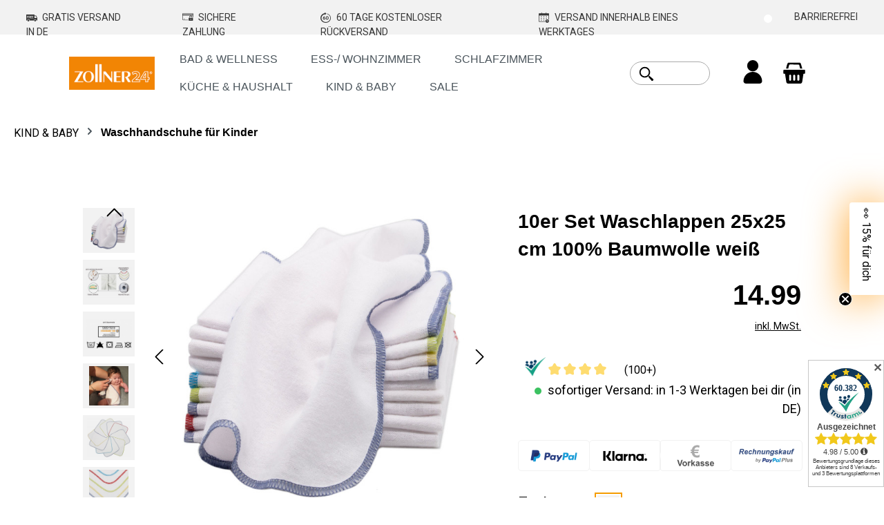

--- FILE ---
content_type: text/html; charset=UTF-8
request_url: https://zollner24.de/10er-set-waschlappen-25x25-cm-100-baumwolle-weiss-00000251-025025-001
body_size: 39099
content:
<!DOCTYPE html>
<html lang="de-DE"
      itemscope="itemscope"
      itemtype="https://schema.org/WebPage">


    
                            
    <head>
                    <!-- Smartsupp Live Chat script -->
            
            <script type="text/javascript">
            window._mfq = window._mfq || [];
            (function() {
                var mf = document.createElement("script");
                mf.type = "text/javascript"; mf.defer = true;
                mf.src = "//cdn.mouseflow.com/projects/165bbf70-6563-4891-ac56-18ccfc185215.js";
                document.getElementsByTagName("head")[0].appendChild(mf);
            })();
        </script>
 
    

                                <meta charset="utf-8">
            
                            <meta name="viewport"
                      content="width=device-width, initial-scale=1, shrink-to-fit=no">
            
                            <meta name="author"
                      content="">
                <meta name="robots"
                      content="index,follow">
                <meta name="revisit-after"
                      content="15 days">
                <meta name="keywords"
                      content="">
                <meta name="description"
                      content="Hochwertige Waschlappen bestellen ✔versandkostenfrei ✔60 Tage Rückgaberecht ✔Versand innerhalb eines Werktages">
            
                <meta property="og:type"
          content="product">
    <meta property="og:site_name"
          content="Zollner24">
    <meta property="og:url"
          content="https://zollner24.de/10er-set-waschlappen-25x25-cm-100-baumwolle-weiss-00000251-025025-001">
    <meta property="og:title"
          content="10er Set Waschlappen 25x25 cm 100% Baumwolle weiß">

    <meta property="og:description"
          content="Hochwertige Waschlappen bestellen ✔versandkostenfrei ✔60 Tage Rückgaberecht ✔Versand innerhalb eines Werktages">
    <meta property="og:image"
          content="https://zollner24.de/media/71/e0/6b/1691398890/00000251-025025-001_Hauptbild.jpg?ts=1691740779">

            <meta property="product:brand"
              content="ZOLLNER">
    
            <meta property="product:price:amount"
          content="14.99">
    <meta property="product:price:currency"
          content="EUR">
    <meta property="product:product_link"
          content="https://zollner24.de/10er-set-waschlappen-25x25-cm-100-baumwolle-weiss-00000251-025025-001">

    <meta name="twitter:card"
          content="product">
    <meta name="twitter:site"
          content="Zollner24">
    <meta name="twitter:title"
          content="10er Set Waschlappen 25x25 cm 100% Baumwolle weiß">
    <meta name="twitter:description"
          content="Hochwertige Waschlappen bestellen ✔versandkostenfrei ✔60 Tage Rückgaberecht ✔Versand innerhalb eines Werktages">
    <meta name="twitter:image"
          content="https://zollner24.de/media/71/e0/6b/1691398890/00000251-025025-001_Hauptbild.jpg?ts=1691740779">

                                <meta itemprop="copyrightHolder"
                      content="Zollner24">
                <meta itemprop="copyrightYear"
                      content="">
                <meta itemprop="isFamilyFriendly"
                      content="true">
                <meta itemprop="image"
                      content="https://zollner24.de/media/0f/46/1b/1738059364/300 x 116.png?ts=1738059364">
            

                
                                            <meta name="theme-color"
                      content="#fff">
                            
                                                

            <meta name="p:domain_verify" content="d14b795960b8079362fb6674ae35a71e"/>         <meta name="google-site-verification" content="HjNwOga8tf4KfTbKpQWnaRvvW2wx8hwIULQL0Z5rGus" />

                <script type="text/javascript">     
            (function(c,l,a,r,i,t,y){         
                c[a]=c[a]||function(){(c[a].q=c[a].q||[]).push(arguments)};         
                t=l.createElement(r);t.async=1;t.src="https://www.clarity.ms/tag/"+i;         
                y=l.getElementsByTagName(r)[0];y.parentNode.insertBefore(t,y);     
            })
            (window, document, "clarity", "script", "q68yax9rst"); </script>
    
            <script>
            (function(w,d,t,r,u)
            {
                var f,n,i;
                w[u]=w[u]||[],f=function()
                {
                var o={ti:"343206814", enableAutoSpaTracking: true}; 
                o.q=w[u],w[u]=new UET(o),w[u].push("pageLoad") 
                },
                n=d.createElement(t),n.src=r,n.async=1,n.onload=n.onreadystatechange=function()
                {
                var s=this.readyState;
                s&&s!=="loaded"&&s!=="complete"||(f(),n.onload=n.onreadystatechange=null)
                },
                i=d.getElementsByTagName(t)[0],i.parentNode.insertBefore(n,i)
            })
            (window,document,"script","//bat.bing.com/bat.js","uetq");
            </script>

    
                    <link rel="icon" href="https://zollner24.de/media/59/10/4e/1738059314/Favicon.jpg?ts=1738059314">
        
                                <link rel="apple-touch-icon"
                  href="https://zollner24.de/media/59/10/4e/1738059314/Favicon.jpg?ts=1738059314">
                    
            
                
    <link rel="canonical" href="https://zollner24.de/10er-set-waschlappen-25x25-cm-100-baumwolle-weiss-00000251-025025-001">

                    <title itemprop="name">
                    10er Set Waschlappen 25x25 cm 100% Baumwolle weiß            </title>
        
                                                                            <link rel="stylesheet"
                      href="https://zollner24.de/theme/d917936e8934da406ab21bbf473a31e0/css/all.css?1765961519">
                                    

            
        <style data-plugin="zenitAppFloatingBuybox">
                            .buybox-floating {
                    max-width: 1100px;
                }
            
            .buybox-floating-inner {
                border-radius: 5px;
                margin: 20px;
                padding-top: 10px;
                padding-bottom: 10px;
                box-shadow: 0 10px 1rem rgba(0, 0 ,0 , .18);
            }

            .buybox-floating-inner::before {
                border-radius: 5px;
                background: #ffffff;
                opacity: 80%;
            }

            .buybox-floating-inner > .container,
            .buybox-floating-inner > .container-fluid,
            .buybox-floating-inner .buybox-floating-inner-row {
                --bs-gutter-x: 20px;
                --bs-gutter-y: 10px;
            }

            .buybox-floating-inner .buybox-floating-inner-container,
            .buybox-floating-inner .product-detail-configurator-group {

                text-align: left;
            }

            .buybox-floating .product-detail-price {
                color: #4a545b;
                border-radius: 5px;
            }

            .buybox-floating .product-detail-price.with-list-price {
                color: #e52427
            }

            .buybox-floating .product-detail-name,
            .buybox-floating .product-detail-price-unit {
                color: #4a545b;
                text-align: left;
            }

            .buybox-floating .list-price-badge {
                border-radius: 3px;
            }

            .scroll-up-button {
                bottom: 24px;
            }

            .product-detail-configurator-groups-toggle-preview .option-color {
                border-radius: 3px;
            }
        </style>

            
                    
    <script>
        window.features = JSON.parse('\u007B\u0022V6_5_0_0\u0022\u003Atrue,\u0022v6.5.0.0\u0022\u003Atrue,\u0022V6_6_0_0\u0022\u003Atrue,\u0022v6.6.0.0\u0022\u003Atrue,\u0022V6_7_0_0\u0022\u003Atrue,\u0022v6.7.0.0\u0022\u003Atrue,\u0022V6_8_0_0\u0022\u003Afalse,\u0022v6.8.0.0\u0022\u003Afalse,\u0022DISABLE_VUE_COMPAT\u0022\u003Atrue,\u0022disable.vue.compat\u0022\u003Atrue,\u0022ACCESSIBILITY_TWEAKS\u0022\u003Atrue,\u0022accessibility.tweaks\u0022\u003Atrue,\u0022TELEMETRY_METRICS\u0022\u003Afalse,\u0022telemetry.metrics\u0022\u003Afalse,\u0022FLOW_EXECUTION_AFTER_BUSINESS_PROCESS\u0022\u003Afalse,\u0022flow.execution.after.business.process\u0022\u003Afalse,\u0022PERFORMANCE_TWEAKS\u0022\u003Afalse,\u0022performance.tweaks\u0022\u003Afalse,\u0022DEFERRED_CART_ERRORS\u0022\u003Afalse,\u0022deferred.cart.errors\u0022\u003Afalse,\u0022SAS_BLOG_ACCESSIBILITY_TWEAKS\u0022\u003Afalse,\u0022sas.blog.accessibility.tweaks\u0022\u003Afalse\u007D');
    </script>
        
                        <!-- WbmTagManagerAnalytics Head Snippet Start -->
                                    
                <script>
            window.dataLayer = window.dataLayer || [];
            function gtag() { dataLayer.push(arguments); }
            gtag('consent', 'default', {
                'ad_user_data': 'denied',
                'ad_storage': 'denied',
                'ad_personalization': 'denied',
                'analytics_storage': 'denied'
            });
        </script>
            

                        <script>
                window.mediameetsFacebookPixelData = new Map();
            </script>
            

            <script id="wbmTagMangerDefine" type="text/javascript">
            let gtmIsTrackingProductClicks = Boolean(1),
                gtmIsTrackingAddToWishlistClicks = Boolean(),
                maxDatalayerLimitBeforeSplit = Number(7),
                gtmContainerId = 'GTM-TL8F8FT',
                hasSWConsentSupport = Boolean(1);
            window.wbmScriptIsSet = false;
            window.dataLayer = window.dataLayer || [];
            window.dataLayer.push({"event":"user","id":null});
        </script>

        <script id="wbmTagMangerDataLayer" type="text/javascript">
            window.dataLayer.push({ ecommerce: null });
            window.dataLayer.push({"google_tag_params":{"ecomm_prodid":"00000251-025025-001","ecomm_pagetype":"product"}});

            
                

            
            let onEventDataLayer = JSON.parse('[{"event":"view_item","ecommerce":{"value":14.9900000000000002131628207280300557613372802734375,"items":[{"item_category":"Waschhandschuhe f\u00fcr Kinder","price":14.9900000000000002131628207280300557613372802734375,"item_brand":"ZOLLNER","item_id":"00000251-025025-001","item_name":"10er Set Waschlappen 25x25 cm 100% Baumwolle wei\u00df","item_variant":"wei\u00df;25;10;wei\u00df;25;25x25 cm"}],"currency":""}}]');
                    </script>    
                        <script id="wbmTagManger" type="text/javascript" >
                function getCookie(name) {
                    var cookieMatch = document.cookie.match(name + '=(.*?)(;|$)');
                    return cookieMatch && decodeURI(cookieMatch[1]);
                }

                let gtmCookieSet = getCookie('wbm-tagmanager-enabled');
                
                let googleTag = function(w,d,s,l,i){w[l]=w[l]||[];w[l].push({'gtm.start':new Date().getTime(),event:'gtm.js'});var f=d.getElementsByTagName(s)[0],j=d.createElement(s),dl=l!='dataLayer'?'&l='+l:'';j.async=true;j.src='https://www.googletagmanager.com/gtm.js?id='+i+dl+'';f.parentNode.insertBefore(j,f);};
                

                if (hasSWConsentSupport && gtmCookieSet === null) {
                    window.wbmGoogleTagmanagerId = gtmContainerId;
                    window.wbmScriptIsSet = false;
                    window.googleTag = googleTag;
                } else {
                    window.wbmScriptIsSet = true;
                    googleTag(window, document, 'script', 'dataLayer', gtmContainerId);
                    googleTag = null;

                    window.dataLayer = window.dataLayer || [];
                    function gtag() { dataLayer.push(arguments); }

                    if (hasSWConsentSupport) {
                        (() => {
                            const analyticsStorageEnabled = document.cookie.split(';').some((item) => item.trim().includes('google-analytics-enabled=1'));
                            const adsEnabled = document.cookie.split(';').some((item) => item.trim().includes('google-ads-enabled=1'));

                            gtag('consent', 'update', {
                                'ad_storage': adsEnabled ? 'granted' : 'denied',
                                'ad_user_data': adsEnabled ? 'granted' : 'denied',
                                'ad_personalization': adsEnabled ? 'granted' : 'denied',
                                'analytics_storage': analyticsStorageEnabled ? 'granted' : 'denied'
                            });
                        })();
                    }
                }

                
            </script><!-- WbmTagManagerAnalytics Head Snippet End -->
            

    
                    

                        <script                     type="text/javascript">
                window.ga4CustomUrl = '';
            </script>
            
                                                                                        
    
                                                                                                <script                         type="text/javascript">
                    window.googleAnalyticsEnabled = false;
                    window.googleAdsEnabled = false;
                    window.ga4Enabled = false;
                    window.googleTagEnabled = false;

                    window.metaAdsEnabled = false;
                    window.microsoftAdsEnabled = false;
                    window.pinterestAdsEnabled = false;
                    window.tiktokAdsEnabled = false;
                    window.conversionConfiguration = "brutto";
                    window.taxConfiguration = "brutto";


                                        window.ga4CookieConfig = 'standardCookies';
                    

                                        window.generateLeadValue = '1';
                                        window.ga4Currency = 'EUR';

                </script>
                                                            <script                             type="text/javascript">
                        window.ga4TagId = 'GTM_TL8F8FT';
                        window.dataLayer = window.dataLayer || [];
                        window.googleTagEnabled = true;
                        window.ga4Enabled = true;
                        window.ga4controllerName = 'product';
                        window.ga4controllerAction = 'index';
                        window.ga4activeNavigationId = '4a86f42f0ebb4f38a264f4bec3b33ca5';
                        window.ga4activeNavigationName = '';
                        window.ga4affiliation = 'Zollner24';
                        window.ga4salesChannelName = 'Zollner24';
                        window.ga4salesChannelId = 'cc54592bc3db4b8db3a1918c3ecef5bd';
                        if (localStorage.getItem("ga4UserId")) window.ga4UserId = localStorage.getItem("ga4UserId");
                        if (localStorage.getItem("ga4CustomerLifetimeValue")) window.ga4CustomerLifetimeValue = localStorage.getItem("ga4CustomerLifetimeValue");
                        if (localStorage.getItem("ga4CustomerOrderCount")) window.ga4CustomerOrderCount = localStorage.getItem("ga4CustomerOrderCount");

                                                window.ga4upCoupon = false;
                                                                        window.ga4gpCoupon = false;
                                                                        window.customTagManager = false;
                                                                        window.ga4AdvancedConsentMode = true;
                                                                        window.ga4ActiveConsentMode = true;
                                                
                                                window.microsoftAdsEnabled = true;

                        
                        
                                            </script>
                                                                                            <script                             type="text/javascript">
                        window.googleAnalyticsEnabled = true;
                                            window.taxConfiguration = 'netto';
                                        </script>
                                    
                                    <script                         type="text/javascript">
                    window.googleAdsEnabled = true;
                                        window.conversionConfiguration = 'brutto';
                                    </script>
                    
        
            <script                     type="text/javascript">
                            window.ga4Guest = false;
                        </script>

                            <script                         type="text/javascript">
                    window.ga4UserLoggedIn = false;
                    if (localStorage.getItem("loginSent")) localStorage.removeItem("loginSent");
                    if (localStorage.getItem("signUpSent")) localStorage.removeItem("signUpSent");
                </script>
            
            
                        
                
    
                        <script                     type="text/javascript">
                window.ga4Product = {};
            </script>
                
                    

                
                    
                    
                                                                
                                                                                        
                

                
                                                                                                                                                                                                                                                                                                                            
                                                    
                                                    
                                    <script                             type="text/javascript">
                        window.ga4Product['4a86f42f0ebb4f38a264f4bec3b33ca5'] = {
                            item_id: '00000251-025025-001',
                            item_name: '10er Set Waschlappen 25x25 cm 100% Baumwolle weiß',
                            item_variant: 'Setgröße 10 - Breite in cm 25 - Größe 25x25 cm - Länge in cm 25 - Farbe weiß - Farbe weiß ',
                            item_brand: 'ZOLLNER',
                            currency: 'EUR',
                            price: '12.6',
                            extra: {
                                minPurchase: '1',
                                shopware_id: '4a86f42f0ebb4f38a264f4bec3b33ca5',
                                realPrice: '12.6',
                                item_startPrice: '12.6',
                                taxRate: '19',
                                parentId: 'd6f17fd313e84356981bff98ac432dec'
                            }
                        };
                                                    window.ga4Product['4a86f42f0ebb4f38a264f4bec3b33ca5']['item_list_id'] = 'product';
                            window.ga4Product['4a86f42f0ebb4f38a264f4bec3b33ca5']['item_list_name'] = 'product';
                                                                                                                                                                            window.ga4Product['4a86f42f0ebb4f38a264f4bec3b33ca5']['item_category'] = 'ZOLLNER24 - Heimtextilien online kaufen';
                                                                                                                                                                window.ga4Product['4a86f42f0ebb4f38a264f4bec3b33ca5']['item_category2'] = 'KIND &amp; BABY';
                                                                                                                                                                window.ga4Product['4a86f42f0ebb4f38a264f4bec3b33ca5']['item_category3'] = 'Waschhandschuhe für Kinder';
                                                                                                                                        </script>
                            

                
                    
                    
                                                                
                                                                                        
                

                
                                                                                                                                                                                                                                                                                                                            
                                                    
                                                    
                                    <script                             type="text/javascript">
                        window.ga4Product['019a7173fae7720fb3e0f17ac5b39633'] = {
                            item_id: '00000033-001',
                            item_name: '10er Set Waschlappen 17x22 cm 100% Baumwolle weiß',
                            item_variant: 'Setgröße 10 - Breite in cm 17 - Größe 17x22 cm - Länge in cm 22 - Farbe weiß - Farbe weiß ',
                            item_brand: 'ZOLLNER',
                            currency: 'EUR',
                            price: '11.76',
                            extra: {
                                minPurchase: '1',
                                shopware_id: '019a7173fae7720fb3e0f17ac5b39633',
                                realPrice: '11.76',
                                item_startPrice: '11.76',
                                taxRate: '19',
                                parentId: '019a7173be2e70f993a4ce792d483d06'
                            }
                        };
                                                    window.ga4Product['019a7173fae7720fb3e0f17ac5b39633']['item_list_id'] = 'product';
                            window.ga4Product['019a7173fae7720fb3e0f17ac5b39633']['item_list_name'] = 'product';
                                                                                                                                                                            window.ga4Product['019a7173fae7720fb3e0f17ac5b39633']['item_category'] = 'ZOLLNER24 - Heimtextilien online kaufen';
                                                                                                                                                                window.ga4Product['019a7173fae7720fb3e0f17ac5b39633']['item_category2'] = 'KIND &amp; BABY';
                                                                                                                                                                window.ga4Product['019a7173fae7720fb3e0f17ac5b39633']['item_category3'] = 'Waschhandschuhe für Kinder';
                                                                                                                                        </script>
                            

                
                    
                    
                                                                
                                                                                        
                

                
                                                                                                                                                                                                                                                                                                                                                                        
                                                    
                                                    
                                    <script                             type="text/javascript">
                        window.ga4Product['243e2df596aa423299c8cedb5462f48c'] = {
                            item_id: '00000496-035050-001',
                            item_name: '10er Set Waschlappen 35x50 cm 100% Baumwolle weiß',
                            item_variant: 'Setgröße 10 - Breite in cm 35 - Größe 35x50 cm - Größe 35x50 cm - Länge in cm 50 - Farbe weiß - Farbe weiß ',
                            item_brand: 'ZOLLNER',
                            currency: 'EUR',
                            price: '10.92',
                            extra: {
                                minPurchase: '1',
                                shopware_id: '243e2df596aa423299c8cedb5462f48c',
                                realPrice: '10.92',
                                item_startPrice: '10.92',
                                taxRate: '19',
                                parentId: '315504322a3a415ca83df4069eaf9db8'
                            }
                        };
                                                    window.ga4Product['243e2df596aa423299c8cedb5462f48c']['item_list_id'] = 'product';
                            window.ga4Product['243e2df596aa423299c8cedb5462f48c']['item_list_name'] = 'product';
                                                                                                                                                                            window.ga4Product['243e2df596aa423299c8cedb5462f48c']['item_category'] = 'ZOLLNER24 - Heimtextilien online kaufen';
                                                                                                                                                                window.ga4Product['243e2df596aa423299c8cedb5462f48c']['item_category2'] = 'KIND &amp; BABY';
                                                                                                                                                                window.ga4Product['243e2df596aa423299c8cedb5462f48c']['item_category3'] = 'Waschhandschuhe für Kinder';
                                                                                                                                        </script>
                                        
    
            
                    
    

                            
            
                
                                    <script>
                    window.useDefaultCookieConsent = true;
                </script>
                    
                                <script>
                window.activeNavigationId = '3a63902e97ad4d159b4fd26bc3e4b577';
                window.activeRoute = 'frontend.detail.page';
                window.activeRouteParameters = '\u007B\u0022_httpCache\u0022\u003Atrue,\u0022productId\u0022\u003A\u00224a86f42f0ebb4f38a264f4bec3b33ca5\u0022\u007D';
                window.router = {
                    'frontend.cart.offcanvas': '/checkout/offcanvas',
                    'frontend.cookie.offcanvas': '/cookie/offcanvas',
                    'frontend.checkout.finish.page': '/checkout/finish',
                    'frontend.checkout.info': '/widgets/checkout/info',
                    'frontend.menu.offcanvas': '/widgets/menu/offcanvas',
                    'frontend.cms.page': '/widgets/cms',
                    'frontend.cms.navigation.page': '/widgets/cms/navigation',
                    'frontend.country.country-data': '/country/country-state-data',
                    'frontend.app-system.generate-token': '/app-system/Placeholder/generate-token',
                    'frontend.gateway.context': '/gateway/context',
                    'frontend.cookie.consent.offcanvas': '/cookie/consent-offcanvas',
                    'frontend.account.login.page': '/account/login',
                    };
                window.salesChannelId = 'cc54592bc3db4b8db3a1918c3ecef5bd';
            </script>
        
                                <script>
                
                window.breakpoints = JSON.parse('\u007B\u0022xs\u0022\u003A0,\u0022sm\u0022\u003A576,\u0022md\u0022\u003A768,\u0022lg\u0022\u003A992,\u0022xl\u0022\u003A1200,\u0022xxl\u0022\u003A1400\u007D');
            </script>
        
        
                        
                        
    <script>
        window.validationMessages = JSON.parse('\u007B\u0022required\u0022\u003A\u0022Die\u0020Eingabe\u0020darf\u0020nicht\u0020leer\u0020sein.\u0022,\u0022email\u0022\u003A\u0022Ung\\u00fcltige\u0020E\u002DMail\u002DAdresse.\u0020Die\u0020E\u002DMail\u0020ben\\u00f6tigt\u0020das\u0020Format\u0020\\\u0022nutzer\u0040beispiel.de\\\u0022.\u0022,\u0022confirmation\u0022\u003A\u0022Ihre\u0020Eingaben\u0020sind\u0020nicht\u0020identisch.\u0022,\u0022minLength\u0022\u003A\u0022Die\u0020Eingabe\u0020ist\u0020zu\u0020kurz.\u0022\u007D');
    </script>
        
        
                                                        <script>
                        window.themeJsPublicPath = 'https://zollner24.de/theme/d917936e8934da406ab21bbf473a31e0/js/';
                    </script>
                                            <script type="text/javascript" src="https://zollner24.de/theme/d917936e8934da406ab21bbf473a31e0/js/storefront/storefront.js?1765961519" defer></script>
                                            <script type="text/javascript" src="https://zollner24.de/theme/d917936e8934da406ab21bbf473a31e0/js/swag-pay-pal/swag-pay-pal.js?1765961519" defer></script>
                                            <script type="text/javascript" src="https://zollner24.de/theme/d917936e8934da406ab21bbf473a31e0/js/dne-custom-css-js/dne-custom-css-js.js?1765961519" defer></script>
                                            <script type="text/javascript" src="https://zollner24.de/theme/d917936e8934da406ab21bbf473a31e0/js/sas-blog-module/sas-blog-module.js?1765961519" defer></script>
                                            <script type="text/javascript" src="https://zollner24.de/theme/d917936e8934da406ab21bbf473a31e0/js/raw-color-preview6/raw-color-preview6.js?1765961519" defer></script>
                                            <script type="text/javascript" src="https://zollner24.de/theme/d917936e8934da406ab21bbf473a31e0/js/mediameets-fb-pixel/mediameets-fb-pixel.js?1765961519" defer></script>
                                            <script type="text/javascript" src="https://zollner24.de/theme/d917936e8934da406ab21bbf473a31e0/js/shopsy-klaviyo6/shopsy-klaviyo6.js?1765961519" defer></script>
                                            <script type="text/javascript" src="https://zollner24.de/theme/d917936e8934da406ab21bbf473a31e0/js/wbm-tag-manager-analytics/wbm-tag-manager-analytics.js?1765961519" defer></script>
                                            <script type="text/javascript" src="https://zollner24.de/theme/d917936e8934da406ab21bbf473a31e0/js/weedesign-web-accessibility/weedesign-web-accessibility.js?1765961519" defer></script>
                                            <script type="text/javascript" src="https://zollner24.de/theme/d917936e8934da406ab21bbf473a31e0/js/d-i-sco-g-a4/d-i-sco-g-a4.js?1765961519" defer></script>
                                            <script type="text/javascript" src="https://zollner24.de/theme/d917936e8934da406ab21bbf473a31e0/js/zenit-app-floating-buybox/zenit-app-floating-buybox.js?1765961519" defer></script>
                                                        

    
    

    
        
        
        
        
    
        
                            

                                
    <script>
        window.mollie_javascript_use_shopware = '0'
    </script>

            <script type="text/javascript" src="https://zollner24.de/bundles/molliepayments/mollie-payments.js?1760953213" defer></script>
    

    </head>

        <body class="is-ctl-product is-act-index">

            
                
    
    
            <div id="page-top" class="skip-to-content bg-primary-subtle text-primary-emphasis overflow-hidden" tabindex="-1">
            <div class="container skip-to-content-container d-flex justify-content-center visually-hidden-focusable">
                                                                                        <a href="#content-main" class="skip-to-content-link d-inline-flex text-decoration-underline m-1 p-2 fw-bold gap-2">
                                Zum Hauptinhalt springen
                            </a>
                                            
                                                                        <a href="#header-main-search-input" class="skip-to-content-link d-inline-flex text-decoration-underline m-1 p-2 fw-bold gap-2 d-none d-sm-block">
                                Zur Suche springen
                            </a>
                                            
                                                                        <a href="#main-navigation-menu" class="skip-to-content-link d-inline-flex text-decoration-underline m-1 p-2 fw-bold gap-2 d-none d-lg-block">
                                Zur Hauptnavigation springen
                            </a>
                                                                        </div>
        </div>
        
    
                                    
                        
                            
                            <noscript>
                <iframe src="https://www.googletagmanager.com/ns.html?id=GTM-TL8F8FT"
                        height="0"
                        width="0"
                        style="display:none;visibility:hidden"
                        title="Google Tagmanager">

                </iframe>
            </noscript>
            
                <noscript class="noscript-main">
                
    <div role="alert"
         aria-live="polite"
         class="alert alert-info d-flex align-items-center">

                                                                                        <span class="icon icon-info" aria-hidden="true">
                                        <svg xmlns="http://www.w3.org/2000/svg" xmlns:xlink="http://www.w3.org/1999/xlink" width="24" height="24" viewBox="0 0 24 24"><defs><path d="M12 7c.5523 0 1 .4477 1 1s-.4477 1-1 1-1-.4477-1-1 .4477-1 1-1zm1 9c0 .5523-.4477 1-1 1s-1-.4477-1-1v-5c0-.5523.4477-1 1-1s1 .4477 1 1v5zm11-4c0 6.6274-5.3726 12-12 12S0 18.6274 0 12 5.3726 0 12 0s12 5.3726 12 12zM12 2C6.4772 2 2 6.4772 2 12s4.4772 10 10 10 10-4.4772 10-10S17.5228 2 12 2z" id="icons-default-info" /></defs><use xlink:href="#icons-default-info" fill="#758CA3" fill-rule="evenodd" /></svg>
                    </span>                                                    
                    <div class="alert-content-container">
                                                    
                                                            Um unseren Shop in vollem Umfang nutzen zu können, empfehlen wir Ihnen Javascript in Ihrem Browser zu aktivieren.
                                    
                                                                </div>
            </div>
            </noscript>
        


                                        <div class="sticky-top">
            <div class = "top-bar d-none d-lg-block align-items-center" style="background-color: #F2F2F2; color:#383838; font-size:14px; height:50px;">     <nav class="top-bar-nav d-flex justify-content-center" style="justify-content:center;">
    <diV class="z24topBarItem" style="padding-top:15px;">
                <img src="/media/37/d9/49/1680781559/Versand_16x16.png" style="padding-right:4px" alt="Gratis Versand in DE">
        GRATIS VERSAND IN DE
    </div>
    <diV class="z24topBarItem" style="padding-top:15px;">
                <img src="/media/e8/81/3e/1680781559/Zahlung_16x16.png" style="padding-right:4px" alt="Sichere Zahlung">
        SICHERE ZAHLUNG
    </div>
    <diV class="z24topBarItem" style="padding-top:15px;">
                <img src="/media/c7/f6/c9/1680781559/60-Tage_16x16.png" style="padding-right:4px" alt="60 Tage kostenlose Rueckgabe">
        60 TAGE KOSTENLOSER RÜCKVERSAND
    </div>
    <diV class="z24topBarItem" style="padding-top:15px;">
                <img src="/media/88/73/5d/1680781561/Lieferzeit_16x16.png" style="padding-right:4px" alt="1-3 Tage Lieferzeit">
        VERSAND INNERHALB EINES WERKTAGES
    </div>
    <diV class="z24topBarItem" style="padding-top:15px;">
        <div class="acc-toggle-group">
            <label class="toggle-switch" id="accToggleLabel">
                <input type="checkbox"
                    id="accToggle"
                    role="switch"
                    aria-label="Barrierefreier Modus (High Contrast)" />
                <span class="toggle-slider"></span>
            </label>

            <span class="acc-toggle-text">BARRIEREFREI</span>
        </div>
    </div>
    </nav>
</div>       
    </nav>
</div>       
    <div class = "top-bar d-block d-lg-none" style="background-color: #F2F2F2; color:#383838; font-size:12px; height:33px;">
<nav class="top-bar-nav">
    
    <diV class="col-7 d-inline" style="padding-top:7px; padding-left:5px; padding-right:5px">
        <div style="float:left; margin-right:5px">
            <img width="10px;"src="/media/c7/f6/c9/1680781559/60-Tage_16x16.png" alt="60 Tage kostenlose Rueckgabe">
                    </div>
        <div>
            60 Tage kostenloser Rückversand
        </div>
    </div>
    <diV class="col-5 d-inline" style="padding-top:7px; padding-left:5px; padding-right:5px">
        <div style="float:right;  padding-left:7px;">
            Sichere Bezahlung
        </div>
        <div style="float:right;">
            <img width="10px;"src="/media/bb/e0/ae/1680781559/Sichere-Bezahlung_16x16.png" alt="Sichere Zahlung">
                    </div>
    </div>
    </nav>
</div>

<script>
        (function () {
            const STORAGE_KEY = "acc-mode";
            const toggle     = document.getElementById("accToggle");
            const root       = document.body;

            // Status beim Laden wiederherstellen
            const initial    = localStorage.getItem(STORAGE_KEY) === "1";
            if (initial) {
                root.classList.add("acc-mode");
                toggle.checked = true;
                toggle.setAttribute("aria-checked", "true");
            }

            // Klick-/Tastatur-Umschalten
            toggle.addEventListener("change", function () {
                const enabled = this.checked;
                root.classList.toggle("acc-mode", enabled);
                this.setAttribute("aria-checked", enabled);
                localStorage.setItem(STORAGE_KEY, enabled ? "1" : "0");
            });
        })();

    </script>        </div>
    
    <header class="header-main">
                    <div class="headerSpacing" id="z24headerContainer">
                                                <div class="top-bar d-none d-lg-block bg-secondary">
                       </div>
        
            <div class="row align-items-center header-row justify-content-between">
                            <div class="col-auto header-logo-col order-3 order-lg-1 d-none d-md-block">
                        <div class="header-logo-main text-center">
                    <a class="header-logo-main-link"
               href="/"
               title="Zur Startseite gehen">
                                    <picture class="header-logo-picture  m-auto">                                                                                                                 <source srcset="https://zollner24.de/media/be/43/bd/1738059339/200%20x%2077.jpg?ts=1738059339"
                                        media="(min-width: 768px) and (max-width: 991px)">
                                                    
                        
                                                                                                                <source srcset="https://zollner24.de/media/2a/31/47/1738059351/150%20x%2058.jpg?ts=1738059351"
                                        media="(max-width: 767px)">
                                                    
                        
                                                                                    <img src="https://zollner24.de/media/0f/46/1b/1738059364/300%20x%20116.png?ts=1738059364"
                                     alt="Zur Startseite gehen"
                                     class="img-fluid header-logo-main-img"
                                     
                                     />
                                                                        </picture>
                            </a>
            </div>
                </div>
                        
                            <div class="col-auto col-lg-7 flex-fill header-nav-col order-1 order-lg-2 align-self-center d-md-none d-lg-block">
                        <div class="container">
        
                    <nav class="navbar navbar-expand-lg main-navigation-menu"
                 id="main-navigation-menu"
                 itemscope="itemscope"
                 itemtype="https://schema.org/SiteNavigationElement"
                 data-navbar="true"
                 data-navbar-options="{&quot;pathIdList&quot;:[&quot;d4fa79233842476b98e1b4cb012f5306&quot;]}"
                 aria-label="Hauptnavigation">
                <div class="collapse navbar-collapse" id="main_nav">
                    <ul class="navbar-nav main-navigation-menu-list flex-wrap">
                        
                                                                                    <li class="nav-item nav-item-a25c6197c57c44998035e872d21c985c">
                                    <a class="nav-link main-navigation-link home-link root nav-item-a25c6197c57c44998035e872d21c985c-link"
                                       href="/"
                                       itemprop="url"
                                       title="Home">
                                        <span itemprop="name" class="main-navigation-link-text">Home</span>
                                    </a>
                                </li>
                                                    
                        
                                                                                                                                                            
                                                                    <li class="nav-item nav-item-d4fa79233842476b98e1b4cb012f5306 dropdown position-static">
                                                                                    <a class="nav-link nav-item-d4fa79233842476b98e1b4cb012f5306-link root main-navigation-link p-2 " 
                                               href="https://zollner24.de/bad-wellness/"
                                               data-bs-toggle="dropdown"                                                                                              itemprop="url"
                                               title="BAD &amp; WELLNESS"
                                            >
                                                                                                    <span itemprop="name" class="main-navigation-link-text">BAD &amp; WELLNESS</span>
                                                                                            </a>
                                        
                                                                                                                                    <div class="dropdown-menu w-100 p-4">
                                                            
            <div class="row">
                            <div class="col">
                    <div class="navigation-flyout-category-link">
                                                                                    <a href="https://zollner24.de/bad-wellness/"
                                   itemprop="url"
                                   title="BAD &amp; WELLNESS">
                                                                            Zur Kategorie BAD &amp; WELLNESS
                                                                    </a>
                                                                        </div>
                </div>
            
                            <div class="col-auto">
                    <button class="navigation-flyout-close js-close-flyout-menu btn-close" aria-label="Menü schließen">
                                                                                                                            </button>
                </div>
                    </div>
    
            <div class="row navigation-flyout-content">
                            <div class="col-8 col-xl-9">
                    <div class="">
                                                        
                
    <div class="row navigation-flyout-categories is-level-0">
                                                        
                            <div class="col-4 ">
                                                                        <a class="nav-item nav-item-d6dfc2caac1240ff8c902fee763d3822 nav-link nav-item-d6dfc2caac1240ff8c902fee763d3822-link navigation-flyout-link is-level-0"
                               href="https://zollner24.de/bad-wellness/bademantel/"
                               itemprop="url"
                                                              title="Bademantel">
                                <span itemprop="name">Bademantel</span>
                            </a>
                                            
                                                                                </div>
                                                                    
                            <div class="col-4 navigation-flyout-col">
                                                                        <a class="nav-item nav-item-0e3908280f2f452aad7604fc3fc1ae22 nav-link nav-item-0e3908280f2f452aad7604fc3fc1ae22-link navigation-flyout-link is-level-0"
                               href="https://zollner24.de/bad-wellness/badetuecher/"
                               itemprop="url"
                                                              title="Badetücher">
                                <span itemprop="name">Badetücher</span>
                            </a>
                                            
                                                                                </div>
                                                                    
                            <div class="col-4 navigation-flyout-col">
                                                                        <a class="nav-item nav-item-ccd8f749f5ea4b7795237b1d9fa64cc4 nav-link nav-item-ccd8f749f5ea4b7795237b1d9fa64cc4-link navigation-flyout-link is-level-0"
                               href="https://zollner24.de/bad-wellness/badvorleger/"
                               itemprop="url"
                                                              title="Badvorleger">
                                <span itemprop="name">Badvorleger</span>
                            </a>
                                            
                                                                                </div>
                                                                    
                            <div class="col-4 ">
                                                                        <a class="nav-item nav-item-7ec3d8c25fe548ffb5741aa1af70f2ab nav-link nav-item-7ec3d8c25fe548ffb5741aa1af70f2ab-link navigation-flyout-link is-level-0"
                               href="https://zollner24.de/bad-wellness/duschtuecher/"
                               itemprop="url"
                                                              title="Duschtücher">
                                <span itemprop="name">Duschtücher</span>
                            </a>
                                            
                                                                                </div>
                                                                    
                            <div class="col-4 navigation-flyout-col">
                                                                        <a class="nav-item nav-item-3b25b24352e349709a35e0ba93bc9ceb nav-link nav-item-3b25b24352e349709a35e0ba93bc9ceb-link navigation-flyout-link is-level-0"
                               href="https://zollner24.de/bad-wellness/duschvorhaenge/"
                               itemprop="url"
                                                              title="Duschvorhänge">
                                <span itemprop="name">Duschvorhänge</span>
                            </a>
                                            
                                                                                </div>
                                                                    
                            <div class="col-4 navigation-flyout-col">
                                                                        <a class="nav-item nav-item-e7406cde67b943c3bbda9c5a0db3f244 nav-link nav-item-e7406cde67b943c3bbda9c5a0db3f244-link navigation-flyout-link is-level-0"
                               href="https://zollner24.de/bad-wellness/frottierslipper/"
                               itemprop="url"
                                                              title="Frottierslipper">
                                <span itemprop="name">Frottierslipper</span>
                            </a>
                                            
                                                                                </div>
                                                                    
                            <div class="col-4 navigation-flyout-col">
                                                                        <a class="nav-item nav-item-5ce45131f6654d83818978409de881db nav-link nav-item-5ce45131f6654d83818978409de881db-link navigation-flyout-link is-level-0"
                               href="https://zollner24.de/bad-wellness/frottierwaesche-sets/"
                               itemprop="url"
                                                              title="Frottierwäsche-Sets">
                                <span itemprop="name">Frottierwäsche-Sets</span>
                            </a>
                                            
                                                                                </div>
                                                                    
                            <div class="col-4 ">
                                                                        <a class="nav-item nav-item-ab3bd98bb8974323bc52f32274313de6 nav-link nav-item-ab3bd98bb8974323bc52f32274313de6-link navigation-flyout-link is-level-0"
                               href="https://zollner24.de/bad-wellness/gaestehandtuecher/"
                               itemprop="url"
                                                              title="Gästehandtücher">
                                <span itemprop="name">Gästehandtücher</span>
                            </a>
                                            
                                                                                </div>
                                                                    
                            <div class="col-4 navigation-flyout-col">
                                                                        <a class="nav-item nav-item-c4160d821ac74d3081d52094d8aa3be1 nav-link nav-item-c4160d821ac74d3081d52094d8aa3be1-link navigation-flyout-link is-level-0"
                               href="https://zollner24.de/bad-wellness/haarturban/"
                               itemprop="url"
                                                              title="Haarturban">
                                <span itemprop="name">Haarturban</span>
                            </a>
                                            
                                                                                </div>
                                                                    
                            <div class="col-4 navigation-flyout-col">
                                                                        <a class="nav-item nav-item-ab0c3bb61ce64b0a9bd941c0619c4048 nav-link nav-item-ab0c3bb61ce64b0a9bd941c0619c4048-link navigation-flyout-link is-level-0"
                               href="https://zollner24.de/bad-wellness/handtuecher/"
                               itemprop="url"
                                                              title="Handtücher">
                                <span itemprop="name">Handtücher</span>
                            </a>
                                            
                                                                                </div>
                                                                    
                            <div class="col-4 navigation-flyout-col">
                                                                        <a class="nav-item nav-item-dae1cbe6266d444c80c227fcef1419d2 nav-link nav-item-dae1cbe6266d444c80c227fcef1419d2-link navigation-flyout-link is-level-0"
                               href="https://zollner24.de/bad-wellness/kosmetiktuecher/"
                               itemprop="url"
                                                              title="Kosmetiktücher">
                                <span itemprop="name">Kosmetiktücher</span>
                            </a>
                                            
                                                                                </div>
                                                                    
                            <div class="col-4 ">
                                                                        <a class="nav-item nav-item-c86a66c9f0444d248e5ecd4cb1d0e837 nav-link nav-item-c86a66c9f0444d248e5ecd4cb1d0e837-link navigation-flyout-link is-level-0"
                               href="https://zollner24.de/bad-wellness/liegenauflage/"
                               itemprop="url"
                                                              title="Liegenauflage">
                                <span itemprop="name">Liegenauflage</span>
                            </a>
                                            
                                                                                </div>
                                                                    
                            <div class="col-4 navigation-flyout-col">
                                                                        <a class="nav-item nav-item-2d9e86e7c6cd40f4af10fdb824752c73 nav-link nav-item-2d9e86e7c6cd40f4af10fdb824752c73-link navigation-flyout-link is-level-0"
                               href="https://zollner24.de/bad-wellness/saunatuecher/"
                               itemprop="url"
                                                              title="Saunatücher">
                                <span itemprop="name">Saunatücher</span>
                            </a>
                                            
                                                                                </div>
                                                                    
                            <div class="col-4 navigation-flyout-col">
                                                                        <a class="nav-item nav-item-e63f785b4b924a3fb88f2dfd92a6e61e nav-link nav-item-e63f785b4b924a3fb88f2dfd92a6e61e-link navigation-flyout-link is-level-0"
                               href="https://zollner24.de/bad-wellness/saunakilt/"
                               itemprop="url"
                                                              title="Saunakilt">
                                <span itemprop="name">Saunakilt</span>
                            </a>
                                            
                                                                                </div>
                                                                    
                            <div class="col-4 navigation-flyout-col">
                                                                        <a class="nav-item nav-item-6e97d65e5da34f5dbeb6aca33722d11e nav-link nav-item-6e97d65e5da34f5dbeb6aca33722d11e-link navigation-flyout-link is-level-0"
                               href="https://zollner24.de/bad-wellness/seiftuecher/"
                               itemprop="url"
                                                              title="Seiftücher">
                                <span itemprop="name">Seiftücher</span>
                            </a>
                                            
                                                                                </div>
                                                                    
                            <div class="col-4 ">
                                                                        <a class="nav-item nav-item-9b71ba122580438689b647b76aed7036 nav-link nav-item-9b71ba122580438689b647b76aed7036-link navigation-flyout-link is-level-0"
                               href="https://zollner24.de/bad-wellness/strandtuecher/"
                               itemprop="url"
                                                              title="Strandtücher">
                                <span itemprop="name">Strandtücher</span>
                            </a>
                                            
                                                                                </div>
                                                                    
                            <div class="col-4 navigation-flyout-col">
                                                                        <a class="nav-item nav-item-489a4267bec94d18b863b9d39fedc464 nav-link nav-item-489a4267bec94d18b863b9d39fedc464-link navigation-flyout-link is-level-0"
                               href="https://zollner24.de/bad-wellness/waschlappen/"
                               itemprop="url"
                                                              title="Waschlappen">
                                <span itemprop="name">Waschlappen</span>
                            </a>
                                            
                                                                                </div>
                        </div>
                                            </div>
                </div>
            
                                                <div class="col-4 col-xl-3">
                        <div class="navigation-flyout-teaser">
                                                            <a class="navigation-flyout-teaser-image-container"
                                   href="https://zollner24.de/bad-wellness/"
                                                                      title="BAD &amp; WELLNESS">
                                    
                    
                        
                        
    
    
    
        
                
        
                
        
                                
                    
                
                
        
        
                                                                                                            
            
            <img src="https://zollner24.de/media/ed/c2/93/1691406179/BadWelless_Banner_1920x440.jpg?ts=1693306530"                             srcset="https://zollner24.de/thumbnail/ed/c2/93/1691406179/BadWelless_Banner_1920x440_400x400.jpg?ts=1691406196 400w"                                 sizes="310px"
                                         class="navigation-flyout-teaser-image img-fluid" alt="Bad und Wellness" data-object-fit="cover" loading="lazy"        />
                                    </a>
                                                    </div>
                    </div>
                                    </div>
                                                    </div>
                                                                                                                        </li>
                                                                                                                                                                                            
                                                                    <li class="nav-item nav-item-2964ca52029c4886b5b1382a28905f94 dropdown position-static">
                                                                                    <a class="nav-link nav-item-2964ca52029c4886b5b1382a28905f94-link root main-navigation-link p-2 " 
                                               href="https://zollner24.de/ess-wohnzimmer/"
                                               data-bs-toggle="dropdown"                                                                                              itemprop="url"
                                               title="ESS-/ WOHNZIMMER"
                                            >
                                                                                                    <span itemprop="name" class="main-navigation-link-text">ESS-/ WOHNZIMMER</span>
                                                                                            </a>
                                        
                                                                                                                                    <div class="dropdown-menu w-100 p-4">
                                                            
            <div class="row">
                            <div class="col">
                    <div class="navigation-flyout-category-link">
                                                                                    <a href="https://zollner24.de/ess-wohnzimmer/"
                                   itemprop="url"
                                   title="ESS-/ WOHNZIMMER">
                                                                            Zur Kategorie ESS-/ WOHNZIMMER
                                                                    </a>
                                                                        </div>
                </div>
            
                            <div class="col-auto">
                    <button class="navigation-flyout-close js-close-flyout-menu btn-close" aria-label="Menü schließen">
                                                                                                                            </button>
                </div>
                    </div>
    
            <div class="row navigation-flyout-content">
                            <div class="col-8 col-xl-9">
                    <div class="">
                                                        
                
    <div class="row navigation-flyout-categories is-level-0">
                                                        
                            <div class="col-4 ">
                                                                        <a class="nav-item nav-item-178ce1e975104418934c29691068c410 nav-link nav-item-178ce1e975104418934c29691068c410-link navigation-flyout-link is-level-0"
                               href="https://zollner24.de/ess-wohnzimmer/kuscheldecke/"
                               itemprop="url"
                                                              title="Kuscheldecke">
                                <span itemprop="name">Kuscheldecke</span>
                            </a>
                                            
                                                                                </div>
                                                                    
                            <div class="col-4 navigation-flyout-col">
                                                                        <a class="nav-item nav-item-bbc8f58d9cb64dbca95a11dc7367cfad nav-link nav-item-bbc8f58d9cb64dbca95a11dc7367cfad-link navigation-flyout-link is-level-0"
                               href="https://zollner24.de/ess-wohnzimmer/stuhlkissen/"
                               itemprop="url"
                                                              title="Stuhlkissen">
                                <span itemprop="name">Stuhlkissen</span>
                            </a>
                                            
                                                                                </div>
                                                                    
                            <div class="col-4 navigation-flyout-col">
                                                                        <a class="nav-item nav-item-af37f04d28954563a8989dd4935cef2e nav-link nav-item-af37f04d28954563a8989dd4935cef2e-link navigation-flyout-link is-level-0"
                               href="https://zollner24.de/ess-wohnzimmer/tischwaesche/"
                               itemprop="url"
                                                              title="Tischwäsche">
                                <span itemprop="name">Tischwäsche</span>
                            </a>
                                            
                                                                                </div>
                        </div>
                                            </div>
                </div>
            
                                                <div class="col-4 col-xl-3">
                        <div class="navigation-flyout-teaser">
                                                            <a class="navigation-flyout-teaser-image-container"
                                   href="https://zollner24.de/ess-wohnzimmer/"
                                                                      title="ESS-/ WOHNZIMMER">
                                    
                    
                        
                        
    
    
    
        
                
        
                
        
                                
                    
                
                
        
        
                                                                                                            
            
            <img src="https://zollner24.de/media/9c/74/42/1691409955/Ess-Wohnzimmer_Banner_1920x440.jpg?ts=1693306584"                             srcset="https://zollner24.de/thumbnail/9c/74/42/1691409955/Ess-Wohnzimmer_Banner_1920x440_400x400.jpg?ts=1691409955 400w"                                 sizes="310px"
                                         class="navigation-flyout-teaser-image img-fluid" alt="Ess und Wohnzimmer" data-object-fit="cover" loading="lazy"        />
                                    </a>
                                                    </div>
                    </div>
                                    </div>
                                                    </div>
                                                                                                                        </li>
                                                                                                                                                                                            
                                                                    <li class="nav-item nav-item-f536b4647dc24ea992066e1648b87db3 dropdown position-static">
                                                                                    <a class="nav-link nav-item-f536b4647dc24ea992066e1648b87db3-link root main-navigation-link p-2 " 
                                               href="https://zollner24.de/schlafzimmer/"
                                               data-bs-toggle="dropdown"                                                                                              itemprop="url"
                                               title="SCHLAFZIMMER"
                                            >
                                                                                                    <span itemprop="name" class="main-navigation-link-text">SCHLAFZIMMER</span>
                                                                                            </a>
                                        
                                                                                                                                    <div class="dropdown-menu w-100 p-4">
                                                            
            <div class="row">
                            <div class="col">
                    <div class="navigation-flyout-category-link">
                                                                                    <a href="https://zollner24.de/schlafzimmer/"
                                   itemprop="url"
                                   title="SCHLAFZIMMER">
                                                                            Zur Kategorie SCHLAFZIMMER
                                                                    </a>
                                                                        </div>
                </div>
            
                            <div class="col-auto">
                    <button class="navigation-flyout-close js-close-flyout-menu btn-close" aria-label="Menü schließen">
                                                                                                                            </button>
                </div>
                    </div>
    
            <div class="row navigation-flyout-content">
                            <div class="col-8 col-xl-9">
                    <div class="">
                                                        
                
    <div class="row navigation-flyout-categories is-level-0">
                                                        
                            <div class="col-4 ">
                                                                        <a class="nav-item nav-item-7a4bdbd5936944b394ae573157604a34 nav-link nav-item-7a4bdbd5936944b394ae573157604a34-link navigation-flyout-link is-level-0"
                               href="https://zollner24.de/schlafzimmer/bettdecken/"
                               itemprop="url"
                                                              title="Bettdecken">
                                <span itemprop="name">Bettdecken</span>
                            </a>
                                            
                                                                                </div>
                                                                    
                            <div class="col-4 navigation-flyout-col">
                                                                        <a class="nav-item nav-item-4754b5d32a134f45966775f8c322d894 nav-link nav-item-4754b5d32a134f45966775f8c322d894-link navigation-flyout-link is-level-0"
                               href="https://zollner24.de/schlafzimmer/bettlaken/"
                               itemprop="url"
                                                              title="Bettlaken">
                                <span itemprop="name">Bettlaken</span>
                            </a>
                                            
                                                                                </div>
                                                                    
                            <div class="col-4 navigation-flyout-col">
                                                                        <a class="nav-item nav-item-589d78c23c4b4f1696c38800bf14ea47 nav-link nav-item-589d78c23c4b4f1696c38800bf14ea47-link navigation-flyout-link is-level-0"
                               href="https://zollner24.de/schlafzimmer/bettwaesche/"
                               itemprop="url"
                                                              title="Bettwäsche">
                                <span itemprop="name">Bettwäsche</span>
                            </a>
                                            
                                                                                </div>
                                                                    
                            <div class="col-4 ">
                                                                        <a class="nav-item nav-item-dddca6ec0ea643e49d9ef0838cb2fa49 nav-link nav-item-dddca6ec0ea643e49d9ef0838cb2fa49-link navigation-flyout-link is-level-0"
                               href="https://zollner24.de/schlafzimmer/kopfkissen/"
                               itemprop="url"
                                                              title="Kopfkissen">
                                <span itemprop="name">Kopfkissen</span>
                            </a>
                                            
                                                                                </div>
                                                                    
                            <div class="col-4 navigation-flyout-col">
                                                                        <a class="nav-item nav-item-e1dca39054d94aad930b9c1a45fabf77 nav-link nav-item-e1dca39054d94aad930b9c1a45fabf77-link navigation-flyout-link is-level-0"
                               href="https://zollner24.de/schlafzimmer/kissenbezuege/"
                               itemprop="url"
                                                              title="Kissenbezüge">
                                <span itemprop="name">Kissenbezüge</span>
                            </a>
                                            
                                                                                </div>
                                                                    
                            <div class="col-4 navigation-flyout-col">
                                                                        <a class="nav-item nav-item-83462e8b1ec5472d9c46172611d8818f nav-link nav-item-83462e8b1ec5472d9c46172611d8818f-link navigation-flyout-link is-level-0"
                               href="https://zollner24.de/schlafzimmer/matratzenschutz/"
                               itemprop="url"
                                                              title="Matratzenschutz">
                                <span itemprop="name">Matratzenschutz</span>
                            </a>
                                            
                                                                                </div>
                                                                    
                            <div class="col-4 navigation-flyout-col">
                                                                        <a class="nav-item nav-item-73c92103964948c6be4728a4c07a6a71 nav-link nav-item-73c92103964948c6be4728a4c07a6a71-link navigation-flyout-link is-level-0"
                               href="https://zollner24.de/schlafzimmer/nackenrollen/"
                               itemprop="url"
                                                              title="Nackenrollen">
                                <span itemprop="name">Nackenrollen</span>
                            </a>
                                            
                                                                                </div>
                                                                    
                            <div class="col-4 ">
                                                                        <a class="nav-item nav-item-093203504d26427fbf8ea59ea76e4f31 nav-link nav-item-093203504d26427fbf8ea59ea76e4f31-link navigation-flyout-link is-level-0"
                               href="https://zollner24.de/schlafzimmer/seitenschlaeferkissen/"
                               itemprop="url"
                                                              title="Seitenschläferkissen">
                                <span itemprop="name">Seitenschläferkissen</span>
                            </a>
                                            
                                                                                </div>
                                                                    
                            <div class="col-4 navigation-flyout-col">
                                                                        <a class="nav-item nav-item-4ad23bdb31b44b0e8f2f6506a2c8301b nav-link nav-item-4ad23bdb31b44b0e8f2f6506a2c8301b-link navigation-flyout-link is-level-0"
                               href="https://zollner24.de/schlafzimmer/spannbettlaken/"
                               itemprop="url"
                                                              title="Spannbettlaken">
                                <span itemprop="name">Spannbettlaken</span>
                            </a>
                                            
                                                                                </div>
                                                                    
                            <div class="col-4 navigation-flyout-col">
                                                                        <a class="nav-item nav-item-c708fcb86f9942e79f6567b56b90bb96 nav-link nav-item-c708fcb86f9942e79f6567b56b90bb96-link navigation-flyout-link is-level-0"
                               href="https://zollner24.de/schlafzimmer/koernerkissen/"
                               itemprop="url"
                                                              title="Körnerkissen">
                                <span itemprop="name">Körnerkissen</span>
                            </a>
                                            
                                                                                </div>
                        </div>
                                            </div>
                </div>
            
                                                <div class="col-4 col-xl-3">
                        <div class="navigation-flyout-teaser">
                                                            <a class="navigation-flyout-teaser-image-container"
                                   href="https://zollner24.de/schlafzimmer/"
                                                                      title="SCHLAFZIMMER">
                                    
                    
                        
                        
    
    
    
        
                
        
                
        
                                
                    
                
                
        
        
                                                                                                            
            
            <img src="https://zollner24.de/media/2a/f0/f3/1691409975/Schlafzimmer_Banner_1920x440.jpg?ts=1693306690"                             srcset="https://zollner24.de/thumbnail/2a/f0/f3/1691409975/Schlafzimmer_Banner_1920x440_400x400.jpg?ts=1691409989 400w"                                 sizes="310px"
                                         class="navigation-flyout-teaser-image img-fluid" alt="Schlafzimmer" data-object-fit="cover" loading="lazy"        />
                                    </a>
                                                    </div>
                    </div>
                                    </div>
                                                    </div>
                                                                                                                        </li>
                                                                                                                                                                                            
                                                                    <li class="nav-item nav-item-2c3a8d499028451ebf13d3a566d13d88 dropdown position-static">
                                                                                    <a class="nav-link nav-item-2c3a8d499028451ebf13d3a566d13d88-link root main-navigation-link p-2 " 
                                               href="https://zollner24.de/kueche-haushalt/"
                                               data-bs-toggle="dropdown"                                                                                              itemprop="url"
                                               title="KÜCHE &amp; HAUSHALT"
                                            >
                                                                                                    <span itemprop="name" class="main-navigation-link-text">KÜCHE &amp; HAUSHALT</span>
                                                                                            </a>
                                        
                                                                                                                                    <div class="dropdown-menu w-100 p-4">
                                                            
            <div class="row">
                            <div class="col">
                    <div class="navigation-flyout-category-link">
                                                                                    <a href="https://zollner24.de/kueche-haushalt/"
                                   itemprop="url"
                                   title="KÜCHE &amp; HAUSHALT">
                                                                            Zur Kategorie KÜCHE &amp; HAUSHALT
                                                                    </a>
                                                                        </div>
                </div>
            
                            <div class="col-auto">
                    <button class="navigation-flyout-close js-close-flyout-menu btn-close" aria-label="Menü schließen">
                                                                                                                            </button>
                </div>
                    </div>
    
            <div class="row navigation-flyout-content">
                            <div class="col-8 col-xl-9">
                    <div class="">
                                                        
                
    <div class="row navigation-flyout-categories is-level-0">
                                                        
                            <div class="col-4 ">
                                                                        <a class="nav-item nav-item-c0406bf9d7a442fd8dd938c11b24bfc8 nav-link nav-item-c0406bf9d7a442fd8dd938c11b24bfc8-link navigation-flyout-link is-level-0"
                               href="https://zollner24.de/kueche-haushalt/geschirrtuecher/"
                               itemprop="url"
                                                              title="Geschirrtücher">
                                <span itemprop="name">Geschirrtücher</span>
                            </a>
                                            
                                                                                </div>
                                                                    
                            <div class="col-4 navigation-flyout-col">
                                                                        <a class="nav-item nav-item-ec4ebc7118944a01b7eb1b6390d8253e nav-link nav-item-ec4ebc7118944a01b7eb1b6390d8253e-link navigation-flyout-link is-level-0"
                               href="https://zollner24.de/kueche-haushalt/kuechenhelfer/"
                               itemprop="url"
                                                              title="Küchenhelfer">
                                <span itemprop="name">Küchenhelfer</span>
                            </a>
                                            
                                                                                </div>
                                                                    
                            <div class="col-4 navigation-flyout-col">
                                                                        <a class="nav-item nav-item-62409cd0061c4668ba8d5f37cf8b53e9 nav-link nav-item-62409cd0061c4668ba8d5f37cf8b53e9-link navigation-flyout-link is-level-0"
                               href="https://zollner24.de/kueche-haushalt/mikrofasertuecher/"
                               itemprop="url"
                                                              title="Mikrofasertücher">
                                <span itemprop="name">Mikrofasertücher</span>
                            </a>
                                            
                                                                                </div>
                                                                    
                            <div class="col-4 ">
                                                                        <a class="nav-item nav-item-aa415edbf7e44fecbe01657ebcb2262f nav-link nav-item-aa415edbf7e44fecbe01657ebcb2262f-link navigation-flyout-link is-level-0"
                               href="https://zollner24.de/kueche-haushalt/reinigungstuecher/"
                               itemprop="url"
                                                              title="Reinigungstücher">
                                <span itemprop="name">Reinigungstücher</span>
                            </a>
                                            
                                                                                </div>
                        </div>
                                            </div>
                </div>
            
                                                <div class="col-4 col-xl-3">
                        <div class="navigation-flyout-teaser">
                                                            <a class="navigation-flyout-teaser-image-container"
                                   href="https://zollner24.de/kueche-haushalt/"
                                                                      title="KÜCHE &amp; HAUSHALT">
                                    
                    
                        
                        
    
    
    
        
                
        
                
        
                                
                    
                
                
        
        
                                                                                                            
            
            <img src="https://zollner24.de/media/00/ae/32/1691409995/K%C3%BCcheHaushalt_Banner_1920x440.jpg?ts=1693306637"                             srcset="https://zollner24.de/thumbnail/00/ae/32/1691409995/K%C3%BCcheHaushalt_Banner_1920x440_400x400.jpg?ts=1691409995 400w"                                 sizes="310px"
                                         class="navigation-flyout-teaser-image img-fluid" alt="Küche und Haushalt" data-object-fit="cover" loading="lazy"        />
                                    </a>
                                                    </div>
                    </div>
                                    </div>
                                                    </div>
                                                                                                                        </li>
                                                                                                                                                                                            
                                                                    <li class="nav-item nav-item-1d64929290314b65ac3302fdfb7419e5 dropdown position-static">
                                                                                    <a class="nav-link nav-item-1d64929290314b65ac3302fdfb7419e5-link root main-navigation-link p-2 " 
                                               href="https://zollner24.de/kind-baby/"
                                               data-bs-toggle="dropdown"                                                                                              itemprop="url"
                                               title="KIND &amp; BABY"
                                            >
                                                                                                    <span itemprop="name" class="main-navigation-link-text">KIND &amp; BABY</span>
                                                                                            </a>
                                        
                                                                                                                                    <div class="dropdown-menu w-100 p-4">
                                                            
            <div class="row">
                            <div class="col">
                    <div class="navigation-flyout-category-link">
                                                                                    <a href="https://zollner24.de/kind-baby/"
                                   itemprop="url"
                                   title="KIND &amp; BABY">
                                                                            Zur Kategorie KIND &amp; BABY
                                                                    </a>
                                                                        </div>
                </div>
            
                            <div class="col-auto">
                    <button class="navigation-flyout-close js-close-flyout-menu btn-close" aria-label="Menü schließen">
                                                                                                                            </button>
                </div>
                    </div>
    
            <div class="row navigation-flyout-content">
                            <div class="col-8 col-xl-9">
                    <div class="">
                                                        
                
    <div class="row navigation-flyout-categories is-level-0">
                                                        
                            <div class="col-4 ">
                                                                        <a class="nav-item nav-item-8391011505104d27ab1d910830298811 nav-link nav-item-8391011505104d27ab1d910830298811-link navigation-flyout-link is-level-0"
                               href="https://zollner24.de/kind-baby/bademaentel-fuer-kinder/"
                               itemprop="url"
                                                              title="Bademäntel für Kinder">
                                <span itemprop="name">Bademäntel für Kinder</span>
                            </a>
                                            
                                                                                </div>
                                                                    
                            <div class="col-4 navigation-flyout-col">
                                                                        <a class="nav-item nav-item-3d6838c04b7e4e3a89b5a4964ec36349 nav-link nav-item-3d6838c04b7e4e3a89b5a4964ec36349-link navigation-flyout-link is-level-0"
                               href="https://zollner24.de/kind-baby/bettdecken-fuer-kinder/"
                               itemprop="url"
                                                              title="Bettdecken für Kinder">
                                <span itemprop="name">Bettdecken für Kinder</span>
                            </a>
                                            
                                                                                </div>
                                                                    
                            <div class="col-4 navigation-flyout-col">
                                                                        <a class="nav-item nav-item-2b3bba03bd284c7baa56b3fa96f631b7 nav-link nav-item-2b3bba03bd284c7baa56b3fa96f631b7-link navigation-flyout-link is-level-0"
                               href="https://zollner24.de/kind-baby/bettwarensets-fuer-kinder/"
                               itemprop="url"
                                                              title="Bettwarensets für Kinder">
                                <span itemprop="name">Bettwarensets für Kinder</span>
                            </a>
                                            
                                                                                </div>
                                                                    
                            <div class="col-4 ">
                                                                        <a class="nav-item nav-item-13b51936eae1410291f46d8acc0e4bd9 nav-link nav-item-13b51936eae1410291f46d8acc0e4bd9-link navigation-flyout-link is-level-0"
                               href="https://zollner24.de/kind-baby/kinder-bettwaesche/"
                               itemprop="url"
                                                              title="Kinder Bettwäsche">
                                <span itemprop="name">Kinder Bettwäsche</span>
                            </a>
                                            
                                                                                </div>
                                                                    
                            <div class="col-4 navigation-flyout-col">
                                                                        <a class="nav-item nav-item-bfbc0a3ade2f4966a25b1987e9e0f707 nav-link nav-item-bfbc0a3ade2f4966a25b1987e9e0f707-link navigation-flyout-link is-level-0"
                               href="https://zollner24.de/kind-baby/kopfkissen-fuer-kinder/"
                               itemprop="url"
                                                              title="Kopfkissen für Kinder">
                                <span itemprop="name">Kopfkissen für Kinder</span>
                            </a>
                                            
                                                                                </div>
                                                                    
                            <div class="col-4 navigation-flyout-col">
                                                                        <a class="nav-item nav-item-a9b5c90050ee4096a918d1536f978f3f nav-link nav-item-a9b5c90050ee4096a918d1536f978f3f-link navigation-flyout-link is-level-0"
                               href="https://zollner24.de/kind-baby/kuscheldecken-fuer-kinder/"
                               itemprop="url"
                                                              title="Kuscheldecken für Kinder">
                                <span itemprop="name">Kuscheldecken für Kinder</span>
                            </a>
                                            
                                                                                </div>
                                                                    
                            <div class="col-4 navigation-flyout-col">
                                                                        <a class="nav-item nav-item-b0804c08b79a44e4b44e070cf7142cc5 nav-link nav-item-b0804c08b79a44e4b44e070cf7142cc5-link navigation-flyout-link is-level-0"
                               href="https://zollner24.de/kind-baby/schlafsaecke/"
                               itemprop="url"
                                                              title="Schlafsäcke">
                                <span itemprop="name">Schlafsäcke</span>
                            </a>
                                            
                                                                                </div>
                                                                    
                            <div class="col-4 ">
                                                                        <a class="nav-item nav-item-94967654b54f4976b064961efc78551b nav-link nav-item-94967654b54f4976b064961efc78551b-link navigation-flyout-link is-level-0"
                               href="https://zollner24.de/kind-baby/spucktuecher/"
                               itemprop="url"
                                                              title="Spucktücher">
                                <span itemprop="name">Spucktücher</span>
                            </a>
                                            
                                                                                </div>
                                                                    
                            <div class="col-4 navigation-flyout-col">
                                                                        <a class="nav-item nav-item-b899c0ecc5bb442b8b05166d7242cbf2 nav-link nav-item-b899c0ecc5bb442b8b05166d7242cbf2-link navigation-flyout-link is-level-0"
                               href="https://zollner24.de/kind-baby/spannbettlaken-kinder/"
                               itemprop="url"
                                                              title="Spannbettlaken Kinder">
                                <span itemprop="name">Spannbettlaken Kinder</span>
                            </a>
                                            
                                                                                </div>
                                                                    
                            <div class="col-4 navigation-flyout-col">
                                                                        <a class="nav-item nav-item-3a63902e97ad4d159b4fd26bc3e4b577 nav-link nav-item-3a63902e97ad4d159b4fd26bc3e4b577-link navigation-flyout-link is-level-0"
                               href="https://zollner24.de/kind-baby/waschhandschuhe-fuer-kinder/"
                               itemprop="url"
                                                              title="Waschhandschuhe für Kinder">
                                <span itemprop="name">Waschhandschuhe für Kinder</span>
                            </a>
                                            
                                                                                </div>
                        </div>
                                            </div>
                </div>
            
                                                <div class="col-4 col-xl-3">
                        <div class="navigation-flyout-teaser">
                                                            <a class="navigation-flyout-teaser-image-container"
                                   href="https://zollner24.de/kind-baby/"
                                                                      title="KIND &amp; BABY">
                                    
                    
                        
                        
    
    
    
        
                
        
                
        
                                
                    
                
                
        
        
                                                                                                            
            
            <img src="https://zollner24.de/media/ca/fa/20/1691410014/KindBaby_Banner_1920x440.jpg?ts=1693306617"                             srcset="https://zollner24.de/thumbnail/ca/fa/20/1691410014/KindBaby_Banner_1920x440_400x400.jpg?ts=1691410014 400w"                                 sizes="310px"
                                         class="navigation-flyout-teaser-image img-fluid" alt="Kind und Baby" data-object-fit="cover" loading="lazy"        />
                                    </a>
                                                    </div>
                    </div>
                                    </div>
                                                    </div>
                                                                                                                        </li>
                                                                                                                                                                                            
                                                                    <li class="nav-item nav-item-324f9661da754cdfa9bdd404d6c7c480 dropdown position-static">
                                                                                    <a class="nav-link nav-item-324f9661da754cdfa9bdd404d6c7c480-link root main-navigation-link p-2 " 
                                               href="https://zollner24.de/sale/"
                                               data-bs-toggle="dropdown"                                                                                              itemprop="url"
                                               title="SALE"
                                            >
                                                                                                    <span itemprop="name" class="main-navigation-link-text">SALE</span>
                                                                                            </a>
                                        
                                                                                                                                    <div class="dropdown-menu w-100 p-4">
                                                            
            <div class="row">
                            <div class="col">
                    <div class="navigation-flyout-category-link">
                                                                                    <a href="https://zollner24.de/sale/"
                                   itemprop="url"
                                   title="SALE">
                                                                            Zur Kategorie SALE
                                                                    </a>
                                                                        </div>
                </div>
            
                            <div class="col-auto">
                    <button class="navigation-flyout-close js-close-flyout-menu btn-close" aria-label="Menü schließen">
                                                                                                                            </button>
                </div>
                    </div>
    
            <div class="row navigation-flyout-content">
                            <div class="col">
                    <div class="">
                                                        
                
    <div class="row navigation-flyout-categories is-level-0">
                                                        
                            <div class="col-3 ">
                                                                        <a class="nav-item nav-item-f5c3840e02ee4402b7e28a2613b17037 nav-link nav-item-f5c3840e02ee4402b7e28a2613b17037-link navigation-flyout-link is-level-0"
                               href="https://zollner24.de/sale/autozubehoer/"
                               itemprop="url"
                                                              title="Autozubehör">
                                <span itemprop="name">Autozubehör</span>
                            </a>
                                            
                                                                                </div>
                                                                    
                            <div class="col-3 navigation-flyout-col">
                                                                        <a class="nav-item nav-item-682628d6423140ad96bb118c6bc9102a nav-link nav-item-682628d6423140ad96bb118c6bc9102a-link navigation-flyout-link is-level-0"
                               href="https://zollner24.de/sale/haus-garten/"
                               itemprop="url"
                                                              title="Haus &amp; Garten">
                                <span itemprop="name">Haus &amp; Garten</span>
                            </a>
                                            
                                                                                </div>
                                                                    
                            <div class="col-3 navigation-flyout-col">
                                                                        <a class="nav-item nav-item-ec249ee4ebab4089acdef855146d27ff nav-link nav-item-ec249ee4ebab4089acdef855146d27ff-link navigation-flyout-link is-level-0"
                               href="https://zollner24.de/sale/haustier/"
                               itemprop="url"
                                                              title="Haustier">
                                <span itemprop="name">Haustier</span>
                            </a>
                                            
                                                                                </div>
                                                                    
                            <div class="col-3 ">
                                                                        <a class="nav-item nav-item-e1247c7530d346c694703f1e29317950 nav-link nav-item-e1247c7530d346c694703f1e29317950-link navigation-flyout-link is-level-0"
                               href="https://zollner24.de/sale/schutz-und-pflegetextilien/"
                               itemprop="url"
                                                              title="Schutz- und Pflegetextilien">
                                <span itemprop="name">Schutz- und Pflegetextilien</span>
                            </a>
                                            
                                                                                </div>
                        </div>
                                            </div>
                </div>
            
                                                </div>
                                                    </div>
                                                                                                                        </li>
                                                                                                        </ul>
                </div>
            </nav>
            </div>
                </div>
            
                            <div class="col-12 col-sm col-sm-auto col-lg-2 header-search-col order-2 order-lg-3">
                    <div class="row">
                        <div class="col-sm-auto d-none d-sm-block d-lg-none"> 
                                                            <div class="nav-main-toggle">
                                                                            <button class="btn nav-main-toggle-btn header-actions-btn"
                                                type="button"
                                                data-off-canvas-menu="true"
                                                aria-label="Menü">
                                                                                            <span class="icon icon-Z24_stack icon-dark" aria-hidden="true">
                                        <?xml version="1.0" encoding="utf-8"?>
<!-- Generator: Adobe Illustrator 27.3.0, SVG Export Plug-In . SVG Version: 6.00 Build 0)  -->
<svg version="1.1" id="Ebene_1" xmlns="http://www.w3.org/2000/svg" xmlns:xlink="http://www.w3.org/1999/xlink" x="0px" y="0px"
	 viewBox="0 0 492 532" style="enable-background:new 0 0 492 532;" xml:space="preserve">
<path d="M452.1,145.19H39.9c-22.03,0-39.9-17.86-39.9-39.9l0,0c0-22.03,17.86-39.9,39.9-39.9H452.1c22.03,0,39.9,17.86,39.9,39.9v0
	C492,127.32,474.14,145.19,452.1,145.19z M492,426.71L492,426.71c0-22.03-17.86-39.9-39.9-39.9H39.9c-22.03,0-39.9,17.86-39.9,39.9
	l0,0c0,22.03,17.86,39.9,39.9,39.9H452.1C474.14,466.6,492,448.74,492,426.71z M492,266.5L492,266.5c0-22.03-17.86-39.9-39.9-39.9
	H39.9C17.86,226.6,0,244.47,0,266.5l0,0c0,22.03,17.86,39.9,39.9,39.9H452.1C474.14,306.4,492,288.53,492,266.5z"/>
</svg>

                    </span>                                                                                    </button>
                                                                    </div>
                                                    </div>
                        <div class="col">
                            
    <div class="collapse"
         id="searchCollapse">
        <div class="header-search">
                            <form action="/search"
                      method="get"
                      data-search-widget="true"
                      data-search-widget-options="{&quot;searchWidgetMinChars&quot;:3}"
                      data-url="/suggest?search="
                      class="header-search-form js-search-form">
                                            <div class="input-group sw6_7_Z24SST_header_search_input_group">
                                                            <div class="input-group-append">
                                    <button type="submit"
                                        class="btn header-search-btn btn-rounded border-right-0 border-left rounded-left border-0"
                                        aria-label="Suchen">
                                        <span class="header-search-icon">
                                            <span class="icon icon-Z24_search icon-dark" aria-hidden="true">
                                        <?xml version="1.0" encoding="utf-8"?>
<!-- Generator: Adobe Illustrator 27.3.0, SVG Export Plug-In . SVG Version: 6.00 Build 0)  -->
<svg version="1.1" id="Ebene_1" xmlns="http://www.w3.org/2000/svg" xmlns:xlink="http://www.w3.org/1999/xlink" x="0px" y="0px"
	 viewBox="0 0 492 532" style="enable-background:new 0 0 492 532;" xml:space="preserve">
<g>
	<path d="M55.25,75.25c-73.16,73.16-73.16,191.76,0,264.92s191.76,73.16,264.92,0s73.16-191.76,0-264.92S128.4,2.09,55.25,75.25z
		 M287.44,307.44c-55.08,55.08-144.39,55.08-199.47,0s-55.08-144.39,0-199.47s144.39-55.08,199.47,0S342.52,252.36,287.44,307.44z"
		/>
	<path d="M482.51,490.04l-12.47,12.47c-12.15,12.15-31.85,12.15-44,0L310.62,365.66l35.3-35.3l136.59,115.68
		C494.66,458.19,494.66,477.89,482.51,490.04z"/>
</g>
</svg>

                    </span>                                        </span>
                                    </button>
                                </div>
                            
                                                            <input type="search"
                                       id="header-main-search-input"
                                       name="search"
                                       class="form-control header-search-input border-left-0 border-right border-bottom border-top rounded-right border-0 sw6_7_Z24SST_header_search_input"
                                       autocomplete="off"
                                       autocapitalize="off"
                                       placeholder=" "
                                       aria-label=" "
                                       role="combobox"
                                       aria-autocomplete="list"
                                       aria-controls="search-suggest-listbox"
                                       aria-expanded="false"
                                       aria-describedby="search-suggest-result-info"
                                       value=""
                                >                            
                            
                        </div>
                                    </form>
                    </div>
    </div>
                        </div>
                    </div>
                </div>
            
                            <div class="col-12 col-sm-auto header-actions-col order-1 order-md-4">
                    <div class="row g-0 sw6_7_Z24SST_header_actions_row">
                                                    <div class="col-auto d-sm-none align-self-center">
                                <div class="menu-button">
                                                                            <button class="btn nav-main-toggle-btn header-actions-btn"
                                                type="button"
                                                data-off-canvas-menu="true"
                                                aria-label="Menü">
                                                                                            <span class="icon icon-Z24_stack icon-dark" aria-hidden="true">
                                        <?xml version="1.0" encoding="utf-8"?>
<!-- Generator: Adobe Illustrator 27.3.0, SVG Export Plug-In . SVG Version: 6.00 Build 0)  -->
<svg version="1.1" id="Ebene_1" xmlns="http://www.w3.org/2000/svg" xmlns:xlink="http://www.w3.org/1999/xlink" x="0px" y="0px"
	 viewBox="0 0 492 532" style="enable-background:new 0 0 492 532;" xml:space="preserve">
<path d="M452.1,145.19H39.9c-22.03,0-39.9-17.86-39.9-39.9l0,0c0-22.03,17.86-39.9,39.9-39.9H452.1c22.03,0,39.9,17.86,39.9,39.9v0
	C492,127.32,474.14,145.19,452.1,145.19z M492,426.71L492,426.71c0-22.03-17.86-39.9-39.9-39.9H39.9c-22.03,0-39.9,17.86-39.9,39.9
	l0,0c0,22.03,17.86,39.9,39.9,39.9H452.1C474.14,466.6,492,448.74,492,426.71z M492,266.5L492,266.5c0-22.03-17.86-39.9-39.9-39.9
	H39.9C17.86,226.6,0,244.47,0,266.5l0,0c0,22.03,17.86,39.9,39.9,39.9H452.1C474.14,306.4,492,288.53,492,266.5z"/>
</svg>

                    </span>                                                                                    </button>
                                                                    </div>
                            </div>
                        
                                                    <div class="col-auto d-sm-none align-self-center">
                                <div class="search-toggle">
                                    <button class="btn header-actions-btn search-toggle-btn js-search-toggle-btn collapsed"
                                            type="button"
                                            data-bs-toggle="collapse"
                                            data-bs-target="#searchCollapse"
                                            aria-expanded="false"
                                            aria-controls="searchCollapse"
                                            aria-label="Suchen">
                                        <span class="icon icon-Z24_search icon-dark" aria-hidden="true">
                                        <?xml version="1.0" encoding="utf-8"?>
<!-- Generator: Adobe Illustrator 27.3.0, SVG Export Plug-In . SVG Version: 6.00 Build 0)  -->
<svg version="1.1" id="Ebene_1" xmlns="http://www.w3.org/2000/svg" xmlns:xlink="http://www.w3.org/1999/xlink" x="0px" y="0px"
	 viewBox="0 0 492 532" style="enable-background:new 0 0 492 532;" xml:space="preserve">
<g>
	<path d="M55.25,75.25c-73.16,73.16-73.16,191.76,0,264.92s191.76,73.16,264.92,0s73.16-191.76,0-264.92S128.4,2.09,55.25,75.25z
		 M287.44,307.44c-55.08,55.08-144.39,55.08-199.47,0s-55.08-144.39,0-199.47s144.39-55.08,199.47,0S342.52,252.36,287.44,307.44z"
		/>
	<path d="M482.51,490.04l-12.47,12.47c-12.15,12.15-31.85,12.15-44,0L310.62,365.66l35.3-35.3l136.59,115.68
		C494.66,458.19,494.66,477.89,482.51,490.04z"/>
</g>
</svg>

                    </span>                                    </button>
                                </div>
                            </div>
                        
                                                    <div class="col d-md-none align-self-center">
                                <div style="position: relative; z-index: 1;">
                                        <div class="header-logo-main text-center">
                    <a class="header-logo-main-link"
               href="/"
               title="Zur Startseite gehen">
                                    <picture class="header-logo-picture  m-auto">                                                                                                                 <source srcset="https://zollner24.de/media/be/43/bd/1738059339/200%20x%2077.jpg?ts=1738059339"
                                        media="(min-width: 768px) and (max-width: 991px)">
                                                    
                        
                                                                                                                <source srcset="https://zollner24.de/media/2a/31/47/1738059351/150%20x%2058.jpg?ts=1738059351"
                                        media="(max-width: 767px)">
                                                    
                        
                                                                                    <img src="https://zollner24.de/media/0f/46/1b/1738059364/300%20x%20116.png?ts=1738059364"
                                     alt="Zur Startseite gehen"
                                     class="img-fluid header-logo-main-img"
                                     
                                     />
                                                                        </picture>
                            </a>
            </div>
                                </div>
                            </div>
                        
                        
                                                    <div class="col col-auto align-self-center">
                                <div class="account-menu">
                                        <div class="dropdown">
            <button class="btn account-menu-btn header-actions-btn z24_header_icon_btn"
            type="button"
            id="accountWidget"
            data-off-canvas-account-menu="true"
            data-bs-toggle="dropdown"
            data-bs-auto-close="outside"
            aria-haspopup="true"
            aria-expanded="false"
            aria-label="Ihr Konto"
            title="Ihr Konto">
                <span class="d-none d-md-block"> 
            <span class="icon icon-Z24_avatar icon-2x icon-dark" aria-hidden="true">
                                        <?xml version="1.0" encoding="utf-8"?>
<!-- Generator: Adobe Illustrator 27.3.0, SVG Export Plug-In . SVG Version: 6.00 Build 0)  -->
<svg version="1.1" id="Ebene_1" xmlns="http://www.w3.org/2000/svg" xmlns:xlink="http://www.w3.org/1999/xlink" x="0px" y="0px"
	 viewBox="0 0 492 532" style="enable-background:new 0 0 492 532;" xml:space="preserve">
<g>
	<g>
		<ellipse cx="246" cy="127.93" rx="127.9" ry="127.9"/>
	</g>
	<g>
		<path d="M246.01,266.02L246.01,266.02c-116.36,0-210.69,94.33-210.69,210.69l0,0c0,30.53,24.75,55.28,55.28,55.28h310.8
			c30.53,0,55.28-24.75,55.28-55.28l0,0C456.7,360.35,362.37,266.02,246.01,266.02z"/>
	</g>
</g>
</svg>

                    </span>        </span>
                <span class="d-block d-md-none">
            <span class="icon icon-Z24_avatar icon-auto icon-dark" aria-hidden="true">
                                        <?xml version="1.0" encoding="utf-8"?>
<!-- Generator: Adobe Illustrator 27.3.0, SVG Export Plug-In . SVG Version: 6.00 Build 0)  -->
<svg version="1.1" id="Ebene_1" xmlns="http://www.w3.org/2000/svg" xmlns:xlink="http://www.w3.org/1999/xlink" x="0px" y="0px"
	 viewBox="0 0 492 532" style="enable-background:new 0 0 492 532;" xml:space="preserve">
<g>
	<g>
		<ellipse cx="246" cy="127.93" rx="127.9" ry="127.9"/>
	</g>
	<g>
		<path d="M246.01,266.02L246.01,266.02c-116.36,0-210.69,94.33-210.69,210.69l0,0c0,30.53,24.75,55.28,55.28,55.28h310.8
			c30.53,0,55.28-24.75,55.28-55.28l0,0C456.7,360.35,362.37,266.02,246.01,266.02z"/>
	</g>
</g>
</svg>

                    </span>        </span>
    </button>

                    <div class="dropdown-menu dropdown-menu-end account-menu-dropdown js-account-menu-dropdown"
                 aria-labelledby="accountWidget">
                

        
            <div class="offcanvas-header">
                            <button class="btn btn-secondary offcanvas-close js-offcanvas-close">
                                            <span class="icon icon-x icon-sm" aria-hidden="true">
                                        <svg xmlns="http://www.w3.org/2000/svg" xmlns:xlink="http://www.w3.org/1999/xlink" width="24" height="24" viewBox="0 0 24 24"><defs><path d="m10.5858 12-7.293-7.2929c-.3904-.3905-.3904-1.0237 0-1.4142.3906-.3905 1.0238-.3905 1.4143 0L12 10.5858l7.2929-7.293c.3905-.3904 1.0237-.3904 1.4142 0 .3905.3906.3905 1.0238 0 1.4143L13.4142 12l7.293 7.2929c.3904.3905.3904 1.0237 0 1.4142-.3906.3905-1.0238.3905-1.4143 0L12 13.4142l-7.2929 7.293c-.3905.3904-1.0237.3904-1.4142 0-.3905-.3906-.3905-1.0238 0-1.4143L10.5858 12z" id="icons-default-x" /></defs><use xlink:href="#icons-default-x" fill="#758CA3" fill-rule="evenodd" /></svg>
                    </span>                    
                                            Menü schließen
                                    </button>
                    </div>
    
            <div class="offcanvas-body">
                <div class="account-menu">
                                    <div class="dropdown-header account-menu-header">
                    Ihr Konto
                </div>
                    
                                    <div class="account-menu-login">
                                            <a href="/account/login"
                           title="Anmelden"
                           class="btn btn-primary account-menu-login-button">
                            Anmelden
                        </a>
                    
                                            <div class="account-menu-register">
                            oder
                            <a href="/account/login"
                               title="Registrieren">
                                registrieren
                            </a>
                        </div>
                                    </div>
                    
                            </div>
        </div>
                </div>
            </div>
                                </div>
                            </div>
                        
                                                    <div class="col col-auto align-self-center">
                                <div class="header-cart"
                                     data-off-canvas-cart="true">
                                    <a class="btn header-cart-btn header-actions-btn"
                                       href="/checkout/cart"
                                       data-cart-widget="true"
                                       title="Warenkorb"
                                       aria-labelledby="cart-widget-aria-label"
                                       aria-haspopup="true">
                                            <div class="header-cart-icon-wrapper">
                <span class="header-cart-icon d-none d-md-block">
            <span class="icon icon-Z24_bag icon-2x icon-dark" aria-hidden="true">
                                        <?xml version="1.0" encoding="utf-8"?>
<!-- Generator: Adobe Illustrator 27.3.0, SVG Export Plug-In . SVG Version: 6.00 Build 0)  -->
<svg version="1.1" id="Ebene_1" xmlns="http://www.w3.org/2000/svg" xmlns:xlink="http://www.w3.org/1999/xlink" x="0px" y="0px"
	 viewBox="0 0 492 532" style="enable-background:new 0 0 492 532;" xml:space="preserve">
<g>
	<path d="M-0.34,234.12v60.32c0,8.07,6.31,14.62,14.11,14.64c7.04,0.02,14.08,0.04,21.13,0.06c1.73,0,3.21,1.31,3.48,3.08
		c9.46,60.95,18.93,121.9,28.4,182.85C70.07,516.35,87.82,532,108.65,532h275.99c20.85,0,38.6-15.67,41.89-36.98
		c9.41-60.94,18.82-121.89,28.24-182.83c0.28-1.81,1.81-3.12,3.57-3.08c6.51,0.16,13.01,0.32,19.52,0.48
		c7.94,0.2,14.48-6.41,14.48-14.63v-60.84c0-8.08-6.33-14.64-14.14-14.64H13.8C5.99,219.48-0.34,226.04-0.34,234.12z M177,444.18
		c0,13.16-10.3,23.82-23.02,23.82s-23.02-10.66-23.02-23.82v-90.2c0-13.16,10.3-23.82,23.02-23.82S177,340.83,177,353.98V444.18z
		 M268.58,444.18c0,13.16-10.3,23.82-23.01,23.82l0,0c-12.71,0-23.02-10.66-23.02-23.82v-90.2c0-13.16,10.3-23.82,23.02-23.82l0,0
		c12.71,0,23.01,10.66,23.01,23.82V444.18z M362.35,444.18c0,13.16-10.3,23.82-23.02,23.82c-12.71,0-23.01-10.66-23.01-23.82v-90.2
		c0-13.16,10.3-23.82,23.01-23.82c12.71,0,23.02,10.66,23.02,23.82V444.18z"/>
	<path d="M111.09,192l16.87-73.01c3.11-13.45,13.2-20.05,23.63-19.99l186,2c10.25,0.06,21.88,5.63,25.04,18.82L379.92,192h49.51
		L397.58,86c-3.43-12.63-18.59-28-28.55-28h-249.7c-10.25,0-23.89,12.35-28.75,25c-4.2,10.94-18.23,62.7-30.01,109H111.09z"/>
</g>
</svg>

                    </span>        </span>
                <span class="header-cart-icon d-block d-md-none">
            <span class="icon icon-Z24_bag icon-auto icon-dark" aria-hidden="true">
                                        <?xml version="1.0" encoding="utf-8"?>
<!-- Generator: Adobe Illustrator 27.3.0, SVG Export Plug-In . SVG Version: 6.00 Build 0)  -->
<svg version="1.1" id="Ebene_1" xmlns="http://www.w3.org/2000/svg" xmlns:xlink="http://www.w3.org/1999/xlink" x="0px" y="0px"
	 viewBox="0 0 492 532" style="enable-background:new 0 0 492 532;" xml:space="preserve">
<g>
	<path d="M-0.34,234.12v60.32c0,8.07,6.31,14.62,14.11,14.64c7.04,0.02,14.08,0.04,21.13,0.06c1.73,0,3.21,1.31,3.48,3.08
		c9.46,60.95,18.93,121.9,28.4,182.85C70.07,516.35,87.82,532,108.65,532h275.99c20.85,0,38.6-15.67,41.89-36.98
		c9.41-60.94,18.82-121.89,28.24-182.83c0.28-1.81,1.81-3.12,3.57-3.08c6.51,0.16,13.01,0.32,19.52,0.48
		c7.94,0.2,14.48-6.41,14.48-14.63v-60.84c0-8.08-6.33-14.64-14.14-14.64H13.8C5.99,219.48-0.34,226.04-0.34,234.12z M177,444.18
		c0,13.16-10.3,23.82-23.02,23.82s-23.02-10.66-23.02-23.82v-90.2c0-13.16,10.3-23.82,23.02-23.82S177,340.83,177,353.98V444.18z
		 M268.58,444.18c0,13.16-10.3,23.82-23.01,23.82l0,0c-12.71,0-23.02-10.66-23.02-23.82v-90.2c0-13.16,10.3-23.82,23.02-23.82l0,0
		c12.71,0,23.01,10.66,23.01,23.82V444.18z M362.35,444.18c0,13.16-10.3,23.82-23.02,23.82c-12.71,0-23.01-10.66-23.01-23.82v-90.2
		c0-13.16,10.3-23.82,23.01-23.82c12.71,0,23.02,10.66,23.02,23.82V444.18z"/>
	<path d="M111.09,192l16.87-73.01c3.11-13.45,13.2-20.05,23.63-19.99l186,2c10.25,0.06,21.88,5.63,25.04,18.82L379.92,192h49.51
		L397.58,86c-3.43-12.63-18.59-28-28.55-28h-249.7c-10.25,0-23.89,12.35-28.75,25c-4.2,10.94-18.23,62.7-30.01,109H111.09z"/>
</g>
</svg>

                    </span>        </span>
        
            </div>
    
    <span class="visually-hidden" id="cart-widget-aria-label">
        Warenkorb enthält 0 Positionen. Der Gesamtwert beträgt 0,00 €.
    </span>
                                    </a>
                                </div>
                            </div>
                                            </div>
                </div>
                    </div>
                </div>
            </header>

    
                <div class="d-none js-navigation-offcanvas-initial-content">
                            

        
            <div class="offcanvas-header">
                            <button class="btn btn-secondary offcanvas-close js-offcanvas-close">
                                            <span class="icon icon-x icon-sm" aria-hidden="true">
                                        <svg xmlns="http://www.w3.org/2000/svg" xmlns:xlink="http://www.w3.org/1999/xlink" width="24" height="24" viewBox="0 0 24 24"><defs><path d="m10.5858 12-7.293-7.2929c-.3904-.3905-.3904-1.0237 0-1.4142.3906-.3905 1.0238-.3905 1.4143 0L12 10.5858l7.2929-7.293c.3905-.3904 1.0237-.3904 1.4142 0 .3905.3906.3905 1.0238 0 1.4143L13.4142 12l7.293 7.2929c.3904.3905.3904 1.0237 0 1.4142-.3906.3905-1.0238.3905-1.4143 0L12 13.4142l-7.2929 7.293c-.3905.3904-1.0237.3904-1.4142 0-.3905-.3906-.3905-1.0238 0-1.4143L10.5858 12z" id="icons-default-x" /></defs><use xlink:href="#icons-default-x" fill="#758CA3" fill-rule="evenodd" /></svg>
                    </span>                    
                                            Menü schließen
                                    </button>
                    </div>
    
            <div class="offcanvas-body">
                        <nav class="nav navigation-offcanvas-actions">
                                
                
                                
                        </nav>
    
                <div class="navigation-offcanvas-container"></div>
            </div>
                        </div>
    
        
                                        


                
                    <main class="content-main" id="content-main">
                                    <div class="flashbags container">
                                            </div>
                
                    <div class="container-main">
                                    <div class="cms-breadcrumb container">
                    
                        
                    
        
                    <nav aria-label="breadcrumb">
                                <div class="">                     <ol class="breadcrumb"
                        itemscope
                        itemtype="https://schema.org/BreadcrumbList">
                                                                                                        
                                                            <li class="breadcrumb-item"
                                                                        itemprop="itemListElement"
                                    itemscope
                                    itemtype="https://schema.org/ListItem"
                                    style="font-size:18px;">
                                                                            <a href="https://zollner24.de/kind-baby/"
                                           class="breadcrumb-link "
                                           title="KIND &amp; BABY"
                                                                                      itemprop="item"
                                           style="font-size:18px;">
                                            <link itemprop="url"
                                                  href="https://zollner24.de/kind-baby/"/>
                                            <span class="breadcrumb-title" itemprop="name" style="font-size:18px;">KIND &amp; BABY</span>
                                        </a>
                                                                        <meta itemprop="position" content="1"/>
                                </li>
                            
                                                                                                <div class="breadcrumb-placeholder">
                                        <span class="icon icon-arrow-medium-right icon-fluid" aria-hidden="true">
                                        <svg xmlns="http://www.w3.org/2000/svg" xmlns:xlink="http://www.w3.org/1999/xlink" width="16" height="16" viewBox="0 0 16 16"><defs><path id="icons-solid-arrow-medium-right" d="M4.7071 5.2929c-.3905-.3905-1.0237-.3905-1.4142 0-.3905.3905-.3905 1.0237 0 1.4142l4 4c.3905.3905 1.0237.3905 1.4142 0l4-4c.3905-.3905.3905-1.0237 0-1.4142-.3905-.3905-1.0237-.3905-1.4142 0L8 8.5858l-3.2929-3.293z" /></defs><use transform="rotate(-90 8 8)" xlink:href="#icons-solid-arrow-medium-right" fill="#758CA3" fill-rule="evenodd" /></svg>
                    </span>                                    </div>
                                                                                                                                            
                                                            <li class="breadcrumb-item"
                                    aria-current="page"                                    itemprop="itemListElement"
                                    itemscope
                                    itemtype="https://schema.org/ListItem"
                                    style="font-size:18px;">
                                                                            <a href="https://zollner24.de/kind-baby/waschhandschuhe-fuer-kinder/"
                                           class="breadcrumb-link  is-active"
                                           title="Waschhandschuhe für Kinder"
                                                                                      itemprop="item"
                                           style="font-size:18px;">
                                            <link itemprop="url"
                                                  href="https://zollner24.de/kind-baby/waschhandschuhe-fuer-kinder/"/>
                                            <span class="breadcrumb-title" itemprop="name" style="font-size:18px;">Waschhandschuhe für Kinder</span>
                                        </a>
                                                                        <meta itemprop="position" content="2"/>
                                </li>
                            
                                                                                                                                    </ol>
                </div>
                            </nav>
                            </div>
            
                                            <div class="cms-page" itemscope itemtype="https://schema.org/Product">
                        <meta itemprop="name" content="10er Set Waschlappen 25x25 cm 100% Baumwolle weiß"/>
                            
    <div class="cms-sections">
                                            
            
            
            
                                        
                                    
                            <div class="cms-section  pos-0 cms-section-default"
                     style="">

                    
            <div class="cms-section-default boxed " id="cms-section-default" >         
                            
                
                
    
    
    
    
            
    
                
                        
    <div
        class="cms-block hidden-desktop  pos-0 cms-block-text position-relative"
            >
                            
                            <div class="cms-block-container"                   id="block-container" style="padding: 2px 20px 2px 20px; padding-left:0px; padding-right:0px;">                   <div class="z24cms-block-container" >
                                                                <div class="cms-block-container-row row cms-row ">
                                
    <div class="col-12" data-cms-element-id="9f5763b57f9741d2be710cd6da272448">
                        
    <div class="cms-element-text">
                                                        <div style="height:10px;"></div>
                                        </div>
            </div>
                    </div>
                
                                    </div>
            </div>
                    
                    
            
            </div>
                    
                            
                
                
    
    
    
    
            
    
                
                        
    <div
        class="cms-block hidden-desktop  pos-1 cms-block-text position-relative"
            >
                            
                            <div class="cms-block-container"                   id="block-container" style="padding: 2px 20px 2px 20px; padding-left:0px; padding-right:0px;">                   <div class="z24cms-block-container" >
                                                                <div class="cms-block-container-row row cms-row ">
                                
    <div class="col-12" data-cms-element-id="8bbcf1e602234fd5900af812a33bf4b1">
                        
    <div class="cms-element-text">
                                                        <div style="height:10px;"></div>
                                        </div>
            </div>
                    </div>
                
                                    </div>
            </div>
                    
                    
            
            </div>
                    
                            
                
                
    
    
    
    
            
    
                
                                    
    <div
        class="cms-block hidden-tablet hidden-mobile  pos-2 cms-block-text position-relative"
            >
                            
                            <div class="cms-block-container"                   id="block-container" style="padding: 20px 20px 20px 20px; padding-left:0px; padding-right:0px;">                   <div class="z24cms-block-container" >
                                                                <div class="cms-block-container-row row cms-row ">
                                
    <div class="col-12" data-cms-element-id="0e9e8c0506ae42b3a4878eb77c4ffede">
                        
    <div class="cms-element-text">
                                                        <div style="height:20px;"></div>
                                        </div>
            </div>
                    </div>
                
                                    </div>
            </div>
                    
                    
            
            </div>
                        </div>

                            </div>
                                                        
            
            
            
                                        
                                    
                            <div class="cms-section  pos-1 cms-section-default"
                     style="">

                    
            <div class="cms-section-default boxed " id="cms-section-default" >         
                            
                
                
    
    
    
    
            
    
                
            
    <div
        class="cms-block  pos-0 cms-block-gallery-buybox position-relative"
            >
                            
                            <div class="cms-block-container"                   id="block-container" style="padding: 20px 100px 0 100px; padding-left:0px; padding-right:0px;">                   <div class="z24cms-block-container" >
                                                                <div class="cms-block-container-row row cms-row ">
                                            
        <div class="col-lg-7 product-detail-media" data-cms-element-id="90faefb7aaef4ae68f1c5da7072b1b7e">
                                            
                                                                                                                                                            
                                                                                                            
                
        
            
    
    
                
    
        
    <div class="cms-element-image-gallery">
                    
            
                                        
            
            
                                                
    
    <a href="#content-after-target-92fe981486094922af5fb1f2f3925958" class="skip-target visually-hidden-focusable overflow-hidden">
        Bildergalerie überspringen
    </a>
                
                <div class="row gallery-slider-row is-loading js-gallery-zoom-modal-container"
                                            data-magnifier="true"
                                                                data-magnifier-options='\u007B\u0022keepAspectRatioOnZoom\u0022\u003Atrue\u007D'
                                                                data-gallery-slider="true"
                        data-gallery-slider-options='{&quot;slider&quot;:{&quot;navPosition&quot;:&quot;bottom&quot;,&quot;speed&quot;:500,&quot;gutter&quot;:0,&quot;controls&quot;:true,&quot;autoHeight&quot;:false,&quot;startIndex&quot;:1},&quot;thumbnailSlider&quot;:{&quot;items&quot;:5,&quot;slideBy&quot;:4,&quot;controls&quot;:true,&quot;startIndex&quot;:1,&quot;ariaLive&quot;:false,&quot;responsive&quot;:{&quot;xs&quot;:{&quot;enabled&quot;:false,&quot;controls&quot;:false},&quot;sm&quot;:{&quot;enabled&quot;:false,&quot;controls&quot;:false},&quot;md&quot;:{&quot;axis&quot;:&quot;vertical&quot;},&quot;lg&quot;:{&quot;axis&quot;:&quot;vertical&quot;},&quot;xl&quot;:{&quot;axis&quot;:&quot;vertical&quot;},&quot;xxl&quot;:{&quot;axis&quot;:&quot;vertical&quot;}}}}'
                                         role="region"
                     aria-label="Bildergalerie mit 7 Elementen"
                     tabindex="0"
                >
                        <div class="gallery-slider-col col order-1 order-md-2"
        data-zoom-modal="true">
                        <div class="base-slider gallery-slider">
                                                                                                                                                                                                            <div class="gallery-slider-container"
                                                     data-gallery-slider-container="true">
                                                                                                                                                                                                                                        <div class="gallery-slider-item-container">
                                                                    <div class="gallery-slider-item is-contain js-magnifier-container"
                                                                         style="min-height: 430px"                                                                        >
                                                                        
                                                                                                                                                                                                                                                                                                            
                                                                                                                                                                                                                                                    
                                                                                                                                                                                                                                                                                                                                                                                                                                
                                                                                
                                                                                
                    
                        
                        
    
    
    
                    
                                        
            
                                                                            
        
                
        
                                
                                            
                                            
                    
                
                                    
        
        
                                                                                                            
            
            <img src="https://zollner24.de/media/71/e0/6b/1691398890/00000251-025025-001_Hauptbild.jpg?ts=1691740779"                             srcset="https://zollner24.de/thumbnail/71/e0/6b/1691398890/00000251-025025-001_Hauptbild_300x300.jpg?ts=1691398899 300w, https://zollner24.de/thumbnail/71/e0/6b/1691398890/00000251-025025-001_Hauptbild_400x400.jpg?ts=1691398899 400w, https://zollner24.de/thumbnail/71/e0/6b/1691398890/00000251-025025-001_Hauptbild_600x600.jpg?ts=1691398899 600w"                                 sizes="(min-width: 1200px) 454px, (min-width: 992px) 400px, (min-width: 768px) 331px, (min-width: 576px) 767px, (min-width: 0px) 575px, 34vw"
                                         class="img-fluid gallery-slider-image magnifier-image js-magnifier-image" alt="Hauptbild" data-full-image="https://zollner24.de/media/71/e0/6b/1691398890/00000251-025025-001_Hauptbild.jpg?ts=1691740779" tabindex="0" data-object-fit="contain" itemprop="image primaryImageOfPage" loading="eager"        />
                                                                                                                                                                                                                            </div>
                                                                </div>
                                                                                                                                                                                                                                                <div class="gallery-slider-item-container">
                                                                    <div class="gallery-slider-item is-contain js-magnifier-container"
                                                                         style="min-height: 430px"                                                                        >
                                                                        
                                                                                                                                                                                                                                                                                                            
                                                                                                                                                                                                                                                    
                                                                                                                                                                                                                                                                                                                                                                                                                                
                                                                                
                                                                                
                    
                        
                        
    
    
    
                    
                                        
            
                                                                            
        
                
        
                                
                                            
                                            
                    
                
                                    
        
        
                                                                                                            
            
            <img src="https://zollner24.de/media/61/04/7f/1691396563/00000251-025025-001_Beschreibungsbild.jpg?ts=1691741544"                             srcset="https://zollner24.de/thumbnail/61/04/7f/1691396563/00000251-025025-001_Beschreibungsbild_400x400.jpg?ts=1691396564 400w, https://zollner24.de/thumbnail/61/04/7f/1691396563/00000251-025025-001_Beschreibungsbild_600x600.jpg?ts=1691396564 600w, https://zollner24.de/thumbnail/61/04/7f/1691396563/00000251-025025-001_Beschreibungsbild_300x300.jpg?ts=1691396564 300w"                                 sizes="(min-width: 1200px) 454px, (min-width: 992px) 400px, (min-width: 768px) 331px, (min-width: 576px) 767px, (min-width: 0px) 575px, 34vw"
                                         class="img-fluid gallery-slider-image magnifier-image js-magnifier-image" alt="Beschreibungsbild" data-full-image="https://zollner24.de/media/61/04/7f/1691396563/00000251-025025-001_Beschreibungsbild.jpg?ts=1691741544" tabindex="0" data-object-fit="contain" itemprop="image" loading="eager"        />
                                                                                                                                                                                                                            </div>
                                                                </div>
                                                                                                                                                                                                                                                <div class="gallery-slider-item-container">
                                                                    <div class="gallery-slider-item is-contain js-magnifier-container"
                                                                         style="min-height: 430px"                                                                        >
                                                                        
                                                                                                                                                                                                                                                                                                            
                                                                                                                                                                                                                                                    
                                                                                                                                                                                                                                                                                                                                                                                                                                
                                                                                
                                                                                
                    
                        
                        
    
    
    
                    
                                        
            
                                                                            
        
                
        
                                
                                            
                                            
                    
                
                                    
        
        
                                                                                                            
            
            <img src="https://zollner24.de/media/8f/75/d1/1691399797/00000251-Pflegehinweisbild.jpg?ts=1691742372"                             srcset="https://zollner24.de/thumbnail/8f/75/d1/1691399797/00000251-Pflegehinweisbild_400x400.jpg?ts=1691399802 400w, https://zollner24.de/thumbnail/8f/75/d1/1691399797/00000251-Pflegehinweisbild_300x300.jpg?ts=1691399802 300w, https://zollner24.de/thumbnail/8f/75/d1/1691399797/00000251-Pflegehinweisbild_600x600.jpg?ts=1691399802 600w"                                 sizes="(min-width: 1200px) 454px, (min-width: 992px) 400px, (min-width: 768px) 331px, (min-width: 576px) 767px, (min-width: 0px) 575px, 34vw"
                                         class="img-fluid gallery-slider-image magnifier-image js-magnifier-image" alt="Pflegehinweisebild" data-full-image="https://zollner24.de/media/8f/75/d1/1691399797/00000251-Pflegehinweisbild.jpg?ts=1691742372" tabindex="0" data-object-fit="contain" itemprop="image" loading="eager"        />
                                                                                                                                                                                                                            </div>
                                                                </div>
                                                                                                                                                                                                                                                <div class="gallery-slider-item-container">
                                                                    <div class="gallery-slider-item is-contain js-magnifier-container"
                                                                         style="min-height: 430px"                                                                        >
                                                                        
                                                                                                                                                                                                                                                                                                            
                                                                                                                                                                                                                                                    
                                                                                                                                                                                                                                                                                                                                                                                                                                
                                                                                
                                                                                
                    
                        
                        
    
    
    
                    
                                        
            
                                                                            
        
                
        
                                
                                            
                                            
                    
                
                                    
        
        
                                                                                                            
            
            <img src="https://zollner24.de/media/26/a5/dc/1691398648/00000251-025025-001_Imagebild_1.jpg?ts=1691742668"                             srcset="https://zollner24.de/thumbnail/26/a5/dc/1691398648/00000251-025025-001_Imagebild_1_600x600.jpg?ts=1691398648 600w, https://zollner24.de/thumbnail/26/a5/dc/1691398648/00000251-025025-001_Imagebild_1_400x400.jpg?ts=1691398648 400w, https://zollner24.de/thumbnail/26/a5/dc/1691398648/00000251-025025-001_Imagebild_1_300x300.jpg?ts=1691398648 300w"                                 sizes="(min-width: 1200px) 454px, (min-width: 992px) 400px, (min-width: 768px) 331px, (min-width: 576px) 767px, (min-width: 0px) 575px, 34vw"
                                         class="img-fluid gallery-slider-image magnifier-image js-magnifier-image" alt="Imagebild_1" data-full-image="https://zollner24.de/media/26/a5/dc/1691398648/00000251-025025-001_Imagebild_1.jpg?ts=1691742668" tabindex="0" data-object-fit="contain" itemprop="image" loading="eager"        />
                                                                                                                                                                                                                            </div>
                                                                </div>
                                                                                                                                                                                                                                                <div class="gallery-slider-item-container">
                                                                    <div class="gallery-slider-item is-contain js-magnifier-container"
                                                                         style="min-height: 430px"                                                                        >
                                                                        
                                                                                                                                                                                                                                                                                                            
                                                                                                                                                                                                                                                    
                                                                                                                                                                                                                                                                                                                                                                                                                                
                                                                                
                                                                                
                    
                        
                        
    
    
    
                    
                                        
            
                                                                            
        
                
        
                                
                                            
                                            
                    
                
                                    
        
        
                                                                                                            
            
            <img src="https://zollner24.de/media/80/a6/d0/1691401191/00000251-025025-001_Bild_1.jpg?ts=1691743866"                             srcset="https://zollner24.de/thumbnail/80/a6/d0/1691401191/00000251-025025-001_Bild_1_300x300.jpg?ts=1691401191 300w, https://zollner24.de/thumbnail/80/a6/d0/1691401191/00000251-025025-001_Bild_1_600x600.jpg?ts=1691401191 600w, https://zollner24.de/thumbnail/80/a6/d0/1691401191/00000251-025025-001_Bild_1_400x400.jpg?ts=1691401191 400w"                                 sizes="(min-width: 1200px) 454px, (min-width: 992px) 400px, (min-width: 768px) 331px, (min-width: 576px) 767px, (min-width: 0px) 575px, 34vw"
                                         class="img-fluid gallery-slider-image magnifier-image js-magnifier-image" alt="Bild_1" data-full-image="https://zollner24.de/media/80/a6/d0/1691401191/00000251-025025-001_Bild_1.jpg?ts=1691743866" tabindex="0" data-object-fit="contain" itemprop="image" loading="eager"        />
                                                                                                                                                                                                                            </div>
                                                                </div>
                                                                                                                                                                                                                                                <div class="gallery-slider-item-container">
                                                                    <div class="gallery-slider-item is-contain js-magnifier-container"
                                                                         style="min-height: 430px"                                                                        >
                                                                        
                                                                                                                                                                                                                                                                                                            
                                                                                                                                                                                                                                                    
                                                                                                                                                                                                                                                                                                                                                                                                                                
                                                                                
                                                                                
                    
                        
                        
    
    
    
                    
                                        
            
                                                                            
        
                
        
                                
                                            
                                            
                    
                
                                    
        
        
                                                                                                            
            
            <img src="https://zollner24.de/media/ce/11/11/1691402573/00000251-025025-001_Bild_2.jpg?ts=1691744897"                             srcset="https://zollner24.de/thumbnail/ce/11/11/1691402573/00000251-025025-001_Bild_2_400x400.jpg?ts=1691402573 400w, https://zollner24.de/thumbnail/ce/11/11/1691402573/00000251-025025-001_Bild_2_600x600.jpg?ts=1691402573 600w, https://zollner24.de/thumbnail/ce/11/11/1691402573/00000251-025025-001_Bild_2_300x300.jpg?ts=1691402573 300w"                                 sizes="(min-width: 1200px) 454px, (min-width: 992px) 400px, (min-width: 768px) 331px, (min-width: 576px) 767px, (min-width: 0px) 575px, 34vw"
                                         class="img-fluid gallery-slider-image magnifier-image js-magnifier-image" alt="Bild_2" data-full-image="https://zollner24.de/media/ce/11/11/1691402573/00000251-025025-001_Bild_2.jpg?ts=1691744897" tabindex="0" data-object-fit="contain" itemprop="image" loading="eager"        />
                                                                                                                                                                                                                            </div>
                                                                </div>
                                                                                                                                                                                                                                                <div class="gallery-slider-item-container">
                                                                    <div class="gallery-slider-item is-contain js-magnifier-container"
                                                                         style="min-height: 430px"                                                                        >
                                                                        
                                                                                                                                                                                                                                                                                                            
                                                                                                                                                                                                                                                    
                                                                                                                                                                                                                                                                                                                                                                                                                                
                                                                                
                                                                                
                    
                        
                        
    
    
    
                    
                                        
            
                                                                            
        
                
        
                                
                                            
                                            
                    
                
                                    
        
        
                                                                                                            
            
            <img src="https://zollner24.de/media/07/cf/07/1762172103/ZOLLNER-DE_1.jpg?ts=1762172104"                             srcset="https://zollner24.de/thumbnail/07/cf/07/1762172103/ZOLLNER-DE_1_400x296.jpg?ts=1762172116 400w, https://zollner24.de/thumbnail/07/cf/07/1762172103/ZOLLNER-DE_1_300x222.jpg?ts=1762172116 300w, https://zollner24.de/thumbnail/07/cf/07/1762172103/ZOLLNER-DE_1_600x444.jpg?ts=1762172116 600w"                                 sizes="(min-width: 1200px) 454px, (min-width: 992px) 400px, (min-width: 768px) 331px, (min-width: 576px) 767px, (min-width: 0px) 575px, 34vw"
                                         class="img-fluid gallery-slider-image magnifier-image js-magnifier-image" alt="Markenbild" data-full-image="https://zollner24.de/media/07/cf/07/1762172103/ZOLLNER-DE_1.jpg?ts=1762172104" tabindex="0" data-object-fit="contain" itemprop="image" loading="eager"        />
                                                                                                                                                                                                                            </div>
                                                                </div>
                                                                                                                                                                                                                        </div>
                                            
                                                                                                                                                <div class="gallery-slider-controls"
                                                         data-gallery-slider-controls="true">
                                                                                                                                                                                    <button class="base-slider-controls-prev gallery-slider-controls-prev is-nav-prev-inside"
                                                                        aria-label="Vorheriges">
                                                                                                                                            <span class="icon icon-arrow-head-left" aria-hidden="true">
                                        <svg xmlns="http://www.w3.org/2000/svg" xmlns:xlink="http://www.w3.org/1999/xlink" width="24" height="24" viewBox="0 0 24 24"><defs><path id="icons-default-arrow-head-left" d="m12.5 7.9142 10.2929 10.293c.3905.3904 1.0237.3904 1.4142 0 .3905-.3906.3905-1.0238 0-1.4143l-11-11c-.3905-.3905-1.0237-.3905-1.4142 0l-11 11c-.3905.3905-.3905 1.0237 0 1.4142.3905.3905 1.0237.3905 1.4142 0L12.5 7.9142z" /></defs><use transform="matrix(0 1 1 0 .5 -.5)" xlink:href="#icons-default-arrow-head-left" fill="#758CA3" fill-rule="evenodd" /></svg>
                    </span>                                                                                                                                    </button>
                                                            
                                                                                                                            <button class="base-slider-controls-next gallery-slider-controls-next is-nav-next-inside"
                                                                        aria-label="Nächstes">
                                                                                                                                            <span class="icon icon-arrow-head-right" aria-hidden="true">
                                        <svg xmlns="http://www.w3.org/2000/svg" xmlns:xlink="http://www.w3.org/1999/xlink" width="24" height="24" viewBox="0 0 24 24"><defs><path id="icons-default-arrow-head-right" d="m11.5 7.9142 10.2929 10.293c.3905.3904 1.0237.3904 1.4142 0 .3905-.3906.3905-1.0238 0-1.4143l-11-11c-.3905-.3905-1.0237-.3905-1.4142 0l-11 11c-.3905.3905-.3905 1.0237 0 1.4142.3905.3905 1.0237.3905 1.4142 0L11.5 7.9142z" /></defs><use transform="rotate(90 11.5 12)" xlink:href="#icons-default-arrow-head-right" fill="#758CA3" fill-rule="evenodd" /></svg>
                    </span>                                                                                                                                    </button>
                                                                                                                                                                        </div>
                                                                                                                                                                                                        
                                                                                                                                <div class="base-slider-dots  hide-dots-mobile">
                                                                                                                                                                                                        <button
                                                            class="base-slider-dot"
                                                            data-nav-dot="1"
                                                            aria-label="Zeige Bild 1 von 7"
                                                            tabindex="-1">
                                                        </button>
                                                                                                                                                                                                                <button
                                                            class="base-slider-dot"
                                                            data-nav-dot="2"
                                                            aria-label="Zeige Bild 2 von 7"
                                                            tabindex="-1">
                                                        </button>
                                                                                                                                                                                                                <button
                                                            class="base-slider-dot"
                                                            data-nav-dot="3"
                                                            aria-label="Zeige Bild 3 von 7"
                                                            tabindex="-1">
                                                        </button>
                                                                                                                                                                                                                <button
                                                            class="base-slider-dot"
                                                            data-nav-dot="4"
                                                            aria-label="Zeige Bild 4 von 7"
                                                            tabindex="-1">
                                                        </button>
                                                                                                                                                                                                                <button
                                                            class="base-slider-dot"
                                                            data-nav-dot="5"
                                                            aria-label="Zeige Bild 5 von 7"
                                                            tabindex="-1">
                                                        </button>
                                                                                                                                                                                                                <button
                                                            class="base-slider-dot"
                                                            data-nav-dot="6"
                                                            aria-label="Zeige Bild 6 von 7"
                                                            tabindex="-1">
                                                        </button>
                                                                                                                                                                                                                <button
                                                            class="base-slider-dot"
                                                            data-nav-dot="7"
                                                            aria-label="Zeige Bild 7 von 7"
                                                            tabindex="-1">
                                                        </button>
                                                                                                                                                                                        </div>
                                                                    
                            </div>
    </div>

                                <div class="gallery-slider-thumbnails-col col-0 col-md-auto order-2 order-md-1 is-left">       
            <div class="gallery-slider-thumbnails-container is-left">
                                    <div class="gallery-slider-thumbnails z24galleryThumbnailsContainer is-left"
                         data-gallery-slider-thumbnails="true">
                                                                                                                        <div class="gallery-slider-thumbnails-item z24galleryThumbnailsItem">
                                                                                    <div class="gallery-slider-thumbnails-item-inner">
                                                
                                                                                                                                                                                                            
                                                                                                                                                                                                                                                                                                        
                                                        
                    
                        
                        
    
    
    
                    
                
        
                
        
                                
                                            
                                            
                    
                
                                    
        
        
                                                                                                            
            
            <img src="https://zollner24.de/media/71/e0/6b/1691398890/00000251-025025-001_Hauptbild.jpg?ts=1691740779"                             srcset="https://zollner24.de/thumbnail/71/e0/6b/1691398890/00000251-025025-001_Hauptbild_300x300.jpg?ts=1691398899 300w, https://zollner24.de/thumbnail/71/e0/6b/1691398890/00000251-025025-001_Hauptbild_400x400.jpg?ts=1691398899 400w, https://zollner24.de/thumbnail/71/e0/6b/1691398890/00000251-025025-001_Hauptbild_600x600.jpg?ts=1691398899 600w"                                 sizes="200px"
                                         class="gallery-slider-thumbnails-image" alt="Hauptbild" itemprop="image primaryImageOfPage" loading="eager"        />
                                                                                                                                                    </div>
                                                                            </div>
                                                                                                                                <div class="gallery-slider-thumbnails-item z24galleryThumbnailsItem">
                                                                                    <div class="gallery-slider-thumbnails-item-inner">
                                                
                                                                                                                                                                                                            
                                                                                                                                                                                                                                                                                                        
                                                        
                    
                        
                        
    
    
    
                    
                
        
                
        
                                
                                            
                                            
                    
                
                                    
        
        
                                                                                                            
            
            <img src="https://zollner24.de/media/61/04/7f/1691396563/00000251-025025-001_Beschreibungsbild.jpg?ts=1691741544"                             srcset="https://zollner24.de/thumbnail/61/04/7f/1691396563/00000251-025025-001_Beschreibungsbild_400x400.jpg?ts=1691396564 400w, https://zollner24.de/thumbnail/61/04/7f/1691396563/00000251-025025-001_Beschreibungsbild_600x600.jpg?ts=1691396564 600w, https://zollner24.de/thumbnail/61/04/7f/1691396563/00000251-025025-001_Beschreibungsbild_300x300.jpg?ts=1691396564 300w"                                 sizes="200px"
                                         class="gallery-slider-thumbnails-image" alt="Beschreibungsbild" itemprop="image" loading="eager"        />
                                                                                                                                                    </div>
                                                                            </div>
                                                                                                                                <div class="gallery-slider-thumbnails-item z24galleryThumbnailsItem">
                                                                                    <div class="gallery-slider-thumbnails-item-inner">
                                                
                                                                                                                                                                                                            
                                                                                                                                                                                                                                                                                                        
                                                        
                    
                        
                        
    
    
    
                    
                
        
                
        
                                
                                            
                                            
                    
                
                                    
        
        
                                                                                                            
            
            <img src="https://zollner24.de/media/8f/75/d1/1691399797/00000251-Pflegehinweisbild.jpg?ts=1691742372"                             srcset="https://zollner24.de/thumbnail/8f/75/d1/1691399797/00000251-Pflegehinweisbild_400x400.jpg?ts=1691399802 400w, https://zollner24.de/thumbnail/8f/75/d1/1691399797/00000251-Pflegehinweisbild_300x300.jpg?ts=1691399802 300w, https://zollner24.de/thumbnail/8f/75/d1/1691399797/00000251-Pflegehinweisbild_600x600.jpg?ts=1691399802 600w"                                 sizes="200px"
                                         class="gallery-slider-thumbnails-image" alt="Pflegehinweisebild" itemprop="image" loading="eager"        />
                                                                                                                                                    </div>
                                                                            </div>
                                                                                                                                <div class="gallery-slider-thumbnails-item z24galleryThumbnailsItem">
                                                                                    <div class="gallery-slider-thumbnails-item-inner">
                                                
                                                                                                                                                                                                            
                                                                                                                                                                                                                                                                                                        
                                                        
                    
                        
                        
    
    
    
                    
                
        
                
        
                                
                                            
                                            
                    
                
                                    
        
        
                                                                                                            
            
            <img src="https://zollner24.de/media/26/a5/dc/1691398648/00000251-025025-001_Imagebild_1.jpg?ts=1691742668"                             srcset="https://zollner24.de/thumbnail/26/a5/dc/1691398648/00000251-025025-001_Imagebild_1_600x600.jpg?ts=1691398648 600w, https://zollner24.de/thumbnail/26/a5/dc/1691398648/00000251-025025-001_Imagebild_1_400x400.jpg?ts=1691398648 400w, https://zollner24.de/thumbnail/26/a5/dc/1691398648/00000251-025025-001_Imagebild_1_300x300.jpg?ts=1691398648 300w"                                 sizes="200px"
                                         class="gallery-slider-thumbnails-image" alt="Imagebild_1" itemprop="image" loading="eager"        />
                                                                                                                                                    </div>
                                                                            </div>
                                                                                                                                <div class="gallery-slider-thumbnails-item z24galleryThumbnailsItem">
                                                                                    <div class="gallery-slider-thumbnails-item-inner">
                                                
                                                                                                                                                                                                            
                                                                                                                                                                                                                                                                                                        
                                                        
                    
                        
                        
    
    
    
                    
                
        
                
        
                                
                                            
                                            
                    
                
                                    
        
        
                                                                                                            
            
            <img src="https://zollner24.de/media/80/a6/d0/1691401191/00000251-025025-001_Bild_1.jpg?ts=1691743866"                             srcset="https://zollner24.de/thumbnail/80/a6/d0/1691401191/00000251-025025-001_Bild_1_300x300.jpg?ts=1691401191 300w, https://zollner24.de/thumbnail/80/a6/d0/1691401191/00000251-025025-001_Bild_1_600x600.jpg?ts=1691401191 600w, https://zollner24.de/thumbnail/80/a6/d0/1691401191/00000251-025025-001_Bild_1_400x400.jpg?ts=1691401191 400w"                                 sizes="200px"
                                         class="gallery-slider-thumbnails-image" alt="Bild_1" itemprop="image" loading="eager"        />
                                                                                                                                                    </div>
                                                                            </div>
                                                                                                                                <div class="gallery-slider-thumbnails-item z24galleryThumbnailsItem">
                                                                                    <div class="gallery-slider-thumbnails-item-inner">
                                                
                                                                                                                                                                                                            
                                                                                                                                                                                                                                                                                                        
                                                        
                    
                        
                        
    
    
    
                    
                
        
                
        
                                
                                            
                                            
                    
                
                                    
        
        
                                                                                                            
            
            <img src="https://zollner24.de/media/ce/11/11/1691402573/00000251-025025-001_Bild_2.jpg?ts=1691744897"                             srcset="https://zollner24.de/thumbnail/ce/11/11/1691402573/00000251-025025-001_Bild_2_400x400.jpg?ts=1691402573 400w, https://zollner24.de/thumbnail/ce/11/11/1691402573/00000251-025025-001_Bild_2_600x600.jpg?ts=1691402573 600w, https://zollner24.de/thumbnail/ce/11/11/1691402573/00000251-025025-001_Bild_2_300x300.jpg?ts=1691402573 300w"                                 sizes="200px"
                                         class="gallery-slider-thumbnails-image" alt="Bild_2" itemprop="image" loading="eager"        />
                                                                                                                                                    </div>
                                                                            </div>
                                                                                                                                <div class="gallery-slider-thumbnails-item z24galleryThumbnailsItem">
                                                                                    <div class="gallery-slider-thumbnails-item-inner">
                                                
                                                                                                                                                                                                            
                                                                                                                                                                                                                                                                                                        
                                                        
                    
                        
                        
    
    
    
                    
                
        
                
        
                                
                                            
                                            
                    
                
                                    
        
        
                                                                                                            
            
            <img src="https://zollner24.de/media/07/cf/07/1762172103/ZOLLNER-DE_1.jpg?ts=1762172104"                             srcset="https://zollner24.de/thumbnail/07/cf/07/1762172103/ZOLLNER-DE_1_400x296.jpg?ts=1762172116 400w, https://zollner24.de/thumbnail/07/cf/07/1762172103/ZOLLNER-DE_1_300x222.jpg?ts=1762172116 300w, https://zollner24.de/thumbnail/07/cf/07/1762172103/ZOLLNER-DE_1_600x444.jpg?ts=1762172116 600w"                                 sizes="200px"
                                         class="gallery-slider-thumbnails-image" alt="Markenbild" itemprop="image" loading="eager"        />
                                                                                                                                                    </div>
                                                                            </div>
                                                                                                        </div>
                
                                    <div data-thumbnail-slider-controls="true" class="gallery-slider-thumbnails-controls">
                                                    <button
                                class="base-slider-controls-prev gallery-slider-thumbnails-controls-prev"
                                aria-label="Vorheriges"
                            >
                                                                                                            <span class="icon icon-arrow-head-up" aria-hidden="true">
                                        <svg xmlns="http://www.w3.org/2000/svg" xmlns:xlink="http://www.w3.org/1999/xlink" width="24" height="24" viewBox="0 0 24 24"><defs><path id="icons-default-arrow-head-up" d="m12 7.4142 10.2929 10.293c.3905.3904 1.0237.3904 1.4142 0 .3905-.3906.3905-1.0238 0-1.4143l-11-11c-.3905-.3905-1.0237-.3905-1.4142 0l-11 11c-.3905.3905-.3905 1.0237 0 1.4142.3905.3905 1.0237.3905 1.4142 0L12 7.4142z" /></defs><use xlink:href="#icons-default-arrow-head-up" fill="#758CA3" fill-rule="evenodd" /></svg>
                    </span>                                                                                                </button>
                        
                                                    <button
                                class="base-slider-controls-next gallery-slider-thumbnails-controls-next"
                                aria-label="Nächstes"
                            >
                                                                                                            <span class="icon icon-arrow-head-down" aria-hidden="true">
                                        <svg xmlns="http://www.w3.org/2000/svg" xmlns:xlink="http://www.w3.org/1999/xlink" width="24" height="24" viewBox="0 0 24 24"><defs><path id="icons-default-arrow-head-down" d="m12 7.4142 10.2929 10.293c.3905.3904 1.0237.3904 1.4142 0 .3905-.3906.3905-1.0238 0-1.4143l-11-11c-.3905-.3905-1.0237-.3905-1.4142 0l-11 11c-.3905.3905-.3905 1.0237 0 1.4142.3905.3905 1.0237.3905 1.4142 0L12 7.4142z" /></defs><use transform="matrix(1 0 0 -1 0 23)" xlink:href="#icons-default-arrow-head-down" fill="#758CA3" fill-rule="evenodd" /></svg>
                    </span>                                                                                                </button>
                                            </div>
                            </div>
        </div>
    
                                                                        <div class="zoom-modal-wrapper">
                                                                    <div class="modal is-fullscreen zoom-modal js-zoom-modal"
                                         data-bs-backdrop="false"
                                         data-image-zoom-modal="true"
                                         tabindex="-1"
                                         role="dialog"
                                         aria-modal="true"
                                         aria-hidden="true"
                                         aria-label="Bildergalerie mit %total% Elementen">
                                                                                    <div class="modal-dialog">
                                                                                                    <div class="modal-content" data-modal-gallery-slider="true" data-gallery-slider-options='{&quot;baseSliderWrapperClass&quot;:&quot;modal-body&quot;}' >
                                                                                                                    <button type="button"
                                                                    class="btn-close close"
                                                                    data-bs-dismiss="modal"
                                                                    aria-label="Schließen">
                                                                                                                                                                                            </button>
                                                        
                                                                                                                    <div class="modal-body">

                                                                                                                                    <div class="zoom-modal-actions btn-group"
                                                                         role="group"
                                                                         aria-label="zoom actions">

                                                                                                                                                    <button type="button"
                                                                                    class="btn btn-light image-zoom-btn js-image-zoom-out"
                                                                                    aria-label="Herauszoomen">
                                                                                                                                                                    <span class="icon icon-minus-circle" aria-hidden="true">
                                        <svg xmlns="http://www.w3.org/2000/svg" xmlns:xlink="http://www.w3.org/1999/xlink" width="24" height="24" viewBox="0 0 24 24"><defs><path d="M24 12c0 6.6274-5.3726 12-12 12S0 18.6274 0 12 5.3726 0 12 0s12 5.3726 12 12zM12 2C6.4772 2 2 6.4772 2 12s4.4772 10 10 10 10-4.4772 10-10S17.5228 2 12 2zM7 13c-.5523 0-1-.4477-1-1s.4477-1 1-1h10c.5523 0 1 .4477 1 1s-.4477 1-1 1H7z" id="icons-default-minus-circle" /></defs><use xlink:href="#icons-default-minus-circle" fill="#758CA3" fill-rule="evenodd" /></svg>
                    </span>                                                                                                                                                            </button>
                                                                        
                                                                                                                                                    <button type="button"
                                                                                    class="btn btn-light image-zoom-btn js-image-zoom-reset"
                                                                                    aria-label="Zoom zurücksetzen">
                                                                                                                                                                    <span class="icon icon-screen-minimize" aria-hidden="true">
                                        <svg xmlns="http://www.w3.org/2000/svg" xmlns:xlink="http://www.w3.org/1999/xlink" width="24" height="24" viewBox="0 0 24 24"><defs><path d="M18.4142 7H22c.5523 0 1 .4477 1 1s-.4477 1-1 1h-6c-.5523 0-1-.4477-1-1V2c0-.5523.4477-1 1-1s1 .4477 1 1v3.5858l5.2929-5.293c.3905-.3904 1.0237-.3904 1.4142 0 .3905.3906.3905 1.0238 0 1.4143L18.4142 7zM17 18.4142V22c0 .5523-.4477 1-1 1s-1-.4477-1-1v-6c0-.5523.4477-1 1-1h6c.5523 0 1 .4477 1 1s-.4477 1-1 1h-3.5858l5.293 5.2929c.3904.3905.3904 1.0237 0 1.4142-.3906.3905-1.0238.3905-1.4143 0L17 18.4142zM7 5.5858V2c0-.5523.4477-1 1-1s1 .4477 1 1v6c0 .5523-.4477 1-1 1H2c-.5523 0-1-.4477-1-1s.4477-1 1-1h3.5858L.2928 1.7071C-.0975 1.3166-.0975.6834.2929.293c.3906-.3905 1.0238-.3905 1.4143 0L7 5.5858zM5.5858 17H2c-.5523 0-1-.4477-1-1s.4477-1 1-1h6c.5523 0 1 .4477 1 1v6c0 .5523-.4477 1-1 1s-1-.4477-1-1v-3.5858l-5.2929 5.293c-.3905.3904-1.0237.3904-1.4142 0-.3905-.3906-.3905-1.0238 0-1.4143L5.5858 17z" id="icons-default-screen-minimize" /></defs><use xlink:href="#icons-default-screen-minimize" fill="#758CA3" fill-rule="evenodd" /></svg>
                    </span>                                                                                                                                                            </button>
                                                                        
                                                                                                                                                    <button type="button"
                                                                                    class="btn btn-light image-zoom-btn js-image-zoom-in"
                                                                                    aria-label="Hineinzoomen">
                                                                                                                                                                    <span class="icon icon-plus-circle" aria-hidden="true">
                                        <svg xmlns="http://www.w3.org/2000/svg" xmlns:xlink="http://www.w3.org/1999/xlink" width="24" height="24" viewBox="0 0 24 24"><defs><path d="M11 11V7c0-.5523.4477-1 1-1s1 .4477 1 1v4h4c.5523 0 1 .4477 1 1s-.4477 1-1 1h-4v4c0 .5523-.4477 1-1 1s-1-.4477-1-1v-4H7c-.5523 0-1-.4477-1-1s.4477-1 1-1h4zm1-9C6.4772 2 2 6.4772 2 12s4.4772 10 10 10 10-4.4772 10-10S17.5228 2 12 2zm12 10c0 6.6274-5.3726 12-12 12S0 18.6274 0 12 5.3726 0 12 0s12 5.3726 12 12z" id="icons-default-plus-circle" /></defs><use xlink:href="#icons-default-plus-circle" fill="#758CA3" fill-rule="evenodd" /></svg>
                    </span>                                                                                                                                                            </button>
                                                                                                                                            </div>
                                                                
                                                                                                                                    <div class="gallery-slider"
                                                                         data-gallery-slider-container=true>
                                                                                                                                                                                                                                                                                                                        <div class="gallery-slider-item">
                                                                                                                                                                                    <div class="image-zoom-container"
                                                                                                 data-image-zoom="true">
                                                                                                
                                                                                                                                                                                                                                                                                                                                                                                                                                                                                                                            
                                                                                                            
        
            
            
    
    
    
                    
                
        
                
                            
                                
                                            
                                            
                    
                
                
        
        
                                                                                                            
            
            <img data-src="https://zollner24.de/media/71/e0/6b/1691398890/00000251-025025-001_Hauptbild.jpg?ts=1691740779"                             data-srcset="https://zollner24.de/media/71/e0/6b/1691398890/00000251-025025-001_Hauptbild.jpg?ts=1691740779 301w, https://zollner24.de/thumbnail/71/e0/6b/1691398890/00000251-025025-001_Hauptbild_300x300.jpg?ts=1691398899 300w, https://zollner24.de/thumbnail/71/e0/6b/1691398890/00000251-025025-001_Hauptbild_400x400.jpg?ts=1691398899 400w, https://zollner24.de/thumbnail/71/e0/6b/1691398890/00000251-025025-001_Hauptbild_600x600.jpg?ts=1691398899 600w"                                          class="gallery-slider-image js-image-zoom-element js-load-img" alt="Hauptbild" tabindex="0" loading="eager"        />
                                                                                                                                                                                                                                                                                                                                                                                                            </div>
                                                                                                                                                                                                                                                                                                                                                                                                                                                                                                                                                                </div>
                                                                                                                                                                                                                                                                                                                                <div class="gallery-slider-item">
                                                                                                                                                                                    <div class="image-zoom-container"
                                                                                                 data-image-zoom="true">
                                                                                                
                                                                                                                                                                                                                                                                                                                                                                                                                                                                                                                            
                                                                                                            
        
            
            
    
    
    
                    
                
        
                
                            
                                
                                            
                                            
                    
                
                
        
        
                                                                                                            
            
            <img data-src="https://zollner24.de/media/61/04/7f/1691396563/00000251-025025-001_Beschreibungsbild.jpg?ts=1691741544"                             data-srcset="https://zollner24.de/media/61/04/7f/1691396563/00000251-025025-001_Beschreibungsbild.jpg?ts=1691741544 401w, https://zollner24.de/thumbnail/61/04/7f/1691396563/00000251-025025-001_Beschreibungsbild_400x400.jpg?ts=1691396564 400w, https://zollner24.de/thumbnail/61/04/7f/1691396563/00000251-025025-001_Beschreibungsbild_600x600.jpg?ts=1691396564 600w, https://zollner24.de/thumbnail/61/04/7f/1691396563/00000251-025025-001_Beschreibungsbild_300x300.jpg?ts=1691396564 300w"                                          class="gallery-slider-image js-image-zoom-element js-load-img" alt="Beschreibungsbild" tabindex="0" loading="eager"        />
                                                                                                                                                                                                                                                                                                                                                                                                            </div>
                                                                                                                                                                                                                                                                                                                                                                                                                                                                                                                                                                </div>
                                                                                                                                                                                                                                                                                                                                <div class="gallery-slider-item">
                                                                                                                                                                                    <div class="image-zoom-container"
                                                                                                 data-image-zoom="true">
                                                                                                
                                                                                                                                                                                                                                                                                                                                                                                                                                                                                                                            
                                                                                                            
        
            
            
    
    
    
                    
                
        
                
                            
                                
                                            
                                            
                    
                
                
        
        
                                                                                                            
            
            <img data-src="https://zollner24.de/media/8f/75/d1/1691399797/00000251-Pflegehinweisbild.jpg?ts=1691742372"                             data-srcset="https://zollner24.de/media/8f/75/d1/1691399797/00000251-Pflegehinweisbild.jpg?ts=1691742372 401w, https://zollner24.de/thumbnail/8f/75/d1/1691399797/00000251-Pflegehinweisbild_400x400.jpg?ts=1691399802 400w, https://zollner24.de/thumbnail/8f/75/d1/1691399797/00000251-Pflegehinweisbild_300x300.jpg?ts=1691399802 300w, https://zollner24.de/thumbnail/8f/75/d1/1691399797/00000251-Pflegehinweisbild_600x600.jpg?ts=1691399802 600w"                                          class="gallery-slider-image js-image-zoom-element js-load-img" alt="Pflegehinweisebild" tabindex="0" loading="eager"        />
                                                                                                                                                                                                                                                                                                                                                                                                            </div>
                                                                                                                                                                                                                                                                                                                                                                                                                                                                                                                                                                </div>
                                                                                                                                                                                                                                                                                                                                <div class="gallery-slider-item">
                                                                                                                                                                                    <div class="image-zoom-container"
                                                                                                 data-image-zoom="true">
                                                                                                
                                                                                                                                                                                                                                                                                                                                                                                                                                                                                                                            
                                                                                                            
        
            
            
    
    
    
                    
                
        
                
                            
                                
                                            
                                            
                    
                
                
        
        
                                                                                                            
            
            <img data-src="https://zollner24.de/media/26/a5/dc/1691398648/00000251-025025-001_Imagebild_1.jpg?ts=1691742668"                             data-srcset="https://zollner24.de/media/26/a5/dc/1691398648/00000251-025025-001_Imagebild_1.jpg?ts=1691742668 601w, https://zollner24.de/thumbnail/26/a5/dc/1691398648/00000251-025025-001_Imagebild_1_600x600.jpg?ts=1691398648 600w, https://zollner24.de/thumbnail/26/a5/dc/1691398648/00000251-025025-001_Imagebild_1_400x400.jpg?ts=1691398648 400w, https://zollner24.de/thumbnail/26/a5/dc/1691398648/00000251-025025-001_Imagebild_1_300x300.jpg?ts=1691398648 300w"                                          class="gallery-slider-image js-image-zoom-element js-load-img" alt="Imagebild_1" tabindex="0" loading="eager"        />
                                                                                                                                                                                                                                                                                                                                                                                                            </div>
                                                                                                                                                                                                                                                                                                                                                                                                                                                                                                                                                                </div>
                                                                                                                                                                                                                                                                                                                                <div class="gallery-slider-item">
                                                                                                                                                                                    <div class="image-zoom-container"
                                                                                                 data-image-zoom="true">
                                                                                                
                                                                                                                                                                                                                                                                                                                                                                                                                                                                                                                            
                                                                                                            
        
            
            
    
    
    
                    
                
        
                
                            
                                
                                            
                                            
                    
                
                
        
        
                                                                                                            
            
            <img data-src="https://zollner24.de/media/80/a6/d0/1691401191/00000251-025025-001_Bild_1.jpg?ts=1691743866"                             data-srcset="https://zollner24.de/media/80/a6/d0/1691401191/00000251-025025-001_Bild_1.jpg?ts=1691743866 301w, https://zollner24.de/thumbnail/80/a6/d0/1691401191/00000251-025025-001_Bild_1_300x300.jpg?ts=1691401191 300w, https://zollner24.de/thumbnail/80/a6/d0/1691401191/00000251-025025-001_Bild_1_600x600.jpg?ts=1691401191 600w, https://zollner24.de/thumbnail/80/a6/d0/1691401191/00000251-025025-001_Bild_1_400x400.jpg?ts=1691401191 400w"                                          class="gallery-slider-image js-image-zoom-element js-load-img" alt="Bild_1" tabindex="0" loading="eager"        />
                                                                                                                                                                                                                                                                                                                                                                                                            </div>
                                                                                                                                                                                                                                                                                                                                                                                                                                                                                                                                                                </div>
                                                                                                                                                                                                                                                                                                                                <div class="gallery-slider-item">
                                                                                                                                                                                    <div class="image-zoom-container"
                                                                                                 data-image-zoom="true">
                                                                                                
                                                                                                                                                                                                                                                                                                                                                                                                                                                                                                                            
                                                                                                            
        
            
            
    
    
    
                    
                
        
                
                            
                                
                                            
                                            
                    
                
                
        
        
                                                                                                            
            
            <img data-src="https://zollner24.de/media/ce/11/11/1691402573/00000251-025025-001_Bild_2.jpg?ts=1691744897"                             data-srcset="https://zollner24.de/media/ce/11/11/1691402573/00000251-025025-001_Bild_2.jpg?ts=1691744897 401w, https://zollner24.de/thumbnail/ce/11/11/1691402573/00000251-025025-001_Bild_2_400x400.jpg?ts=1691402573 400w, https://zollner24.de/thumbnail/ce/11/11/1691402573/00000251-025025-001_Bild_2_600x600.jpg?ts=1691402573 600w, https://zollner24.de/thumbnail/ce/11/11/1691402573/00000251-025025-001_Bild_2_300x300.jpg?ts=1691402573 300w"                                          class="gallery-slider-image js-image-zoom-element js-load-img" alt="Bild_2" tabindex="0" loading="eager"        />
                                                                                                                                                                                                                                                                                                                                                                                                            </div>
                                                                                                                                                                                                                                                                                                                                                                                                                                                                                                                                                                </div>
                                                                                                                                                                                                                                                                                                                                <div class="gallery-slider-item">
                                                                                                                                                                                    <div class="image-zoom-container"
                                                                                                 data-image-zoom="true">
                                                                                                
                                                                                                                                                                                                                                                                                                                                                                                                                                                                                                                            
                                                                                                            
        
            
            
    
    
    
                    
                
        
                
                            
                                
                                            
                                            
                    
                
                
        
        
                                                                                                            
            
            <img data-src="https://zollner24.de/media/07/cf/07/1762172103/ZOLLNER-DE_1.jpg?ts=1762172104"                             data-srcset="https://zollner24.de/media/07/cf/07/1762172103/ZOLLNER-DE_1.jpg?ts=1762172104 401w, https://zollner24.de/thumbnail/07/cf/07/1762172103/ZOLLNER-DE_1_400x296.jpg?ts=1762172116 400w, https://zollner24.de/thumbnail/07/cf/07/1762172103/ZOLLNER-DE_1_300x222.jpg?ts=1762172116 300w, https://zollner24.de/thumbnail/07/cf/07/1762172103/ZOLLNER-DE_1_600x444.jpg?ts=1762172116 600w"                                          class="gallery-slider-image js-image-zoom-element js-load-img" alt="Markenbild" tabindex="0" loading="eager"        />
                                                                                                                                                                                                                                                                                                                                                                                                            </div>
                                                                                                                                                                                                                                                                                                                                                                                                                                                                                                                                                                </div>
                                                                                                                                                                                                                                                                                                        </div>
                                                                
                                                                                                                                                                                                            <div class="gallery-slider-controls"
                                                                             data-gallery-slider-controls="true">
                                                                                                                                                            <button class="base-slider-controls-prev gallery-slider-controls-prev"
                                                                                        aria-label="Vorheriges">
                                                                                                                                                                            <span class="icon icon-arrow-head-left" aria-hidden="true">
                                        <svg xmlns="http://www.w3.org/2000/svg" xmlns:xlink="http://www.w3.org/1999/xlink" width="24" height="24" viewBox="0 0 24 24"><defs><path id="icons-default-arrow-head-left" d="m12.5 7.9142 10.2929 10.293c.3905.3904 1.0237.3904 1.4142 0 .3905-.3906.3905-1.0238 0-1.4143l-11-11c-.3905-.3905-1.0237-.3905-1.4142 0l-11 11c-.3905.3905-.3905 1.0237 0 1.4142.3905.3905 1.0237.3905 1.4142 0L12.5 7.9142z" /></defs><use transform="matrix(0 1 1 0 .5 -.5)" xlink:href="#icons-default-arrow-head-left" fill="#758CA3" fill-rule="evenodd" /></svg>
                    </span>                                                                                                                                                                    </button>
                                                                            
                                                                                                                                                            <button class="base-slider-controls-next gallery-slider-controls-next"
                                                                                        aria-label="Nächstes">
                                                                                                                                                                            <span class="icon icon-arrow-head-right" aria-hidden="true">
                                        <svg xmlns="http://www.w3.org/2000/svg" xmlns:xlink="http://www.w3.org/1999/xlink" width="24" height="24" viewBox="0 0 24 24"><defs><path id="icons-default-arrow-head-right" d="m11.5 7.9142 10.2929 10.293c.3905.3904 1.0237.3904 1.4142 0 .3905-.3906.3905-1.0238 0-1.4143l-11-11c-.3905-.3905-1.0237-.3905-1.4142 0l-11 11c-.3905.3905-.3905 1.0237 0 1.4142.3905.3905 1.0237.3905 1.4142 0L11.5 7.9142z" /></defs><use transform="rotate(90 11.5 12)" xlink:href="#icons-default-arrow-head-right" fill="#758CA3" fill-rule="evenodd" /></svg>
                    </span>                                                                                                                                                                    </button>
                                                                                                                                                    </div>
                                                                                                                                                                                                </div>
                                                        
                                                                                                                                                                                    <div class="modal-footer">
                                                                                                                                            <div class="gallery-slider-modal-controls">
                                                                            <div data-thumbnail-slider-controls="true" class="gallery-slider-modal-thumbnails">
                                                                                <button class="base-slider-controls-prev gallery-slider-thumbnails-controls-prev"
                                                                                        aria-label="Vorheriges">
                                                                                                                                                                            <span class="icon icon-arrow-head-left" aria-hidden="true">
                                        <svg xmlns="http://www.w3.org/2000/svg" xmlns:xlink="http://www.w3.org/1999/xlink" width="24" height="24" viewBox="0 0 24 24"><defs><path id="icons-default-arrow-head-left" d="m12.5 7.9142 10.2929 10.293c.3905.3904 1.0237.3904 1.4142 0 .3905-.3906.3905-1.0238 0-1.4143l-11-11c-.3905-.3905-1.0237-.3905-1.4142 0l-11 11c-.3905.3905-.3905 1.0237 0 1.4142.3905.3905 1.0237.3905 1.4142 0L12.5 7.9142z" /></defs><use transform="matrix(0 1 1 0 .5 -.5)" xlink:href="#icons-default-arrow-head-left" fill="#758CA3" fill-rule="evenodd" /></svg>
                    </span>                                                                                                                                                                    </button>
                                                                                <button class="base-slider-controls-next gallery-slider-thumbnails-controls-next"
                                                                                        aria-label="Nächstes">
                                                                                                                                                                            <span class="icon icon-arrow-head-right" aria-hidden="true">
                                        <svg xmlns="http://www.w3.org/2000/svg" xmlns:xlink="http://www.w3.org/1999/xlink" width="24" height="24" viewBox="0 0 24 24"><defs><path id="icons-default-arrow-head-right" d="m11.5 7.9142 10.2929 10.293c.3905.3904 1.0237.3904 1.4142 0 .3905-.3906.3905-1.0238 0-1.4143l-11-11c-.3905-.3905-1.0237-.3905-1.4142 0l-11 11c-.3905.3905-.3905 1.0237 0 1.4142.3905.3905 1.0237.3905 1.4142 0L11.5 7.9142z" /></defs><use transform="rotate(90 11.5 12)" xlink:href="#icons-default-arrow-head-right" fill="#758CA3" fill-rule="evenodd" /></svg>
                    </span>                                                                                                                                                                    </button>
                                                                            </div>
                                                                        </div>
                                                                    
                                                                                                                                            <div class="gallery-slider-thumbnails"
                                                                             data-gallery-slider-thumbnails=true>
                                                                                                                                                                                                                                                                                                                                        <div class="gallery-slider-thumbnails-item">
                                                                                                                                                                                            <div class="gallery-slider-thumbnails-item-inner">
                                                                                                    
                                                                                                                                                                                                                                                                                                                                                                                                                            
                                                                                                            
        
                        
                        
    
    
    
                    
                
        
                
        
                                
                                            
                                            
                    
                
                                    
        
        
                                                                                                            
            
            <img data-src="https://zollner24.de/media/71/e0/6b/1691398890/00000251-025025-001_Hauptbild.jpg?ts=1691740779"                             data-srcset="https://zollner24.de/thumbnail/71/e0/6b/1691398890/00000251-025025-001_Hauptbild_300x300.jpg?ts=1691398899 300w, https://zollner24.de/thumbnail/71/e0/6b/1691398890/00000251-025025-001_Hauptbild_400x400.jpg?ts=1691398899 400w, https://zollner24.de/thumbnail/71/e0/6b/1691398890/00000251-025025-001_Hauptbild_600x600.jpg?ts=1691398899 600w"                                 sizes="200px"
                                         class="gallery-slider-thumbnails-image js-load-img" alt="Hauptbild" loading="eager"        />
                                                                                                                                                                                                                                                                                                                </div>
                                                                                                                                                                                    </div>
                                                                                                                                                                                                                                                                                                                                                <div class="gallery-slider-thumbnails-item">
                                                                                                                                                                                            <div class="gallery-slider-thumbnails-item-inner">
                                                                                                    
                                                                                                                                                                                                                                                                                                                                                                                                                            
                                                                                                            
        
                        
                        
    
    
    
                    
                
        
                
        
                                
                                            
                                            
                    
                
                                    
        
        
                                                                                                            
            
            <img data-src="https://zollner24.de/media/61/04/7f/1691396563/00000251-025025-001_Beschreibungsbild.jpg?ts=1691741544"                             data-srcset="https://zollner24.de/thumbnail/61/04/7f/1691396563/00000251-025025-001_Beschreibungsbild_400x400.jpg?ts=1691396564 400w, https://zollner24.de/thumbnail/61/04/7f/1691396563/00000251-025025-001_Beschreibungsbild_600x600.jpg?ts=1691396564 600w, https://zollner24.de/thumbnail/61/04/7f/1691396563/00000251-025025-001_Beschreibungsbild_300x300.jpg?ts=1691396564 300w"                                 sizes="200px"
                                         class="gallery-slider-thumbnails-image js-load-img" alt="Beschreibungsbild" loading="eager"        />
                                                                                                                                                                                                                                                                                                                </div>
                                                                                                                                                                                    </div>
                                                                                                                                                                                                                                                                                                                                                <div class="gallery-slider-thumbnails-item">
                                                                                                                                                                                            <div class="gallery-slider-thumbnails-item-inner">
                                                                                                    
                                                                                                                                                                                                                                                                                                                                                                                                                            
                                                                                                            
        
                        
                        
    
    
    
                    
                
        
                
        
                                
                                            
                                            
                    
                
                                    
        
        
                                                                                                            
            
            <img data-src="https://zollner24.de/media/8f/75/d1/1691399797/00000251-Pflegehinweisbild.jpg?ts=1691742372"                             data-srcset="https://zollner24.de/thumbnail/8f/75/d1/1691399797/00000251-Pflegehinweisbild_400x400.jpg?ts=1691399802 400w, https://zollner24.de/thumbnail/8f/75/d1/1691399797/00000251-Pflegehinweisbild_300x300.jpg?ts=1691399802 300w, https://zollner24.de/thumbnail/8f/75/d1/1691399797/00000251-Pflegehinweisbild_600x600.jpg?ts=1691399802 600w"                                 sizes="200px"
                                         class="gallery-slider-thumbnails-image js-load-img" alt="Pflegehinweisebild" loading="eager"        />
                                                                                                                                                                                                                                                                                                                </div>
                                                                                                                                                                                    </div>
                                                                                                                                                                                                                                                                                                                                                <div class="gallery-slider-thumbnails-item">
                                                                                                                                                                                            <div class="gallery-slider-thumbnails-item-inner">
                                                                                                    
                                                                                                                                                                                                                                                                                                                                                                                                                            
                                                                                                            
        
                        
                        
    
    
    
                    
                
        
                
        
                                
                                            
                                            
                    
                
                                    
        
        
                                                                                                            
            
            <img data-src="https://zollner24.de/media/26/a5/dc/1691398648/00000251-025025-001_Imagebild_1.jpg?ts=1691742668"                             data-srcset="https://zollner24.de/thumbnail/26/a5/dc/1691398648/00000251-025025-001_Imagebild_1_600x600.jpg?ts=1691398648 600w, https://zollner24.de/thumbnail/26/a5/dc/1691398648/00000251-025025-001_Imagebild_1_400x400.jpg?ts=1691398648 400w, https://zollner24.de/thumbnail/26/a5/dc/1691398648/00000251-025025-001_Imagebild_1_300x300.jpg?ts=1691398648 300w"                                 sizes="200px"
                                         class="gallery-slider-thumbnails-image js-load-img" alt="Imagebild_1" loading="eager"        />
                                                                                                                                                                                                                                                                                                                </div>
                                                                                                                                                                                    </div>
                                                                                                                                                                                                                                                                                                                                                <div class="gallery-slider-thumbnails-item">
                                                                                                                                                                                            <div class="gallery-slider-thumbnails-item-inner">
                                                                                                    
                                                                                                                                                                                                                                                                                                                                                                                                                            
                                                                                                            
        
                        
                        
    
    
    
                    
                
        
                
        
                                
                                            
                                            
                    
                
                                    
        
        
                                                                                                            
            
            <img data-src="https://zollner24.de/media/80/a6/d0/1691401191/00000251-025025-001_Bild_1.jpg?ts=1691743866"                             data-srcset="https://zollner24.de/thumbnail/80/a6/d0/1691401191/00000251-025025-001_Bild_1_300x300.jpg?ts=1691401191 300w, https://zollner24.de/thumbnail/80/a6/d0/1691401191/00000251-025025-001_Bild_1_600x600.jpg?ts=1691401191 600w, https://zollner24.de/thumbnail/80/a6/d0/1691401191/00000251-025025-001_Bild_1_400x400.jpg?ts=1691401191 400w"                                 sizes="200px"
                                         class="gallery-slider-thumbnails-image js-load-img" alt="Bild_1" loading="eager"        />
                                                                                                                                                                                                                                                                                                                </div>
                                                                                                                                                                                    </div>
                                                                                                                                                                                                                                                                                                                                                <div class="gallery-slider-thumbnails-item">
                                                                                                                                                                                            <div class="gallery-slider-thumbnails-item-inner">
                                                                                                    
                                                                                                                                                                                                                                                                                                                                                                                                                            
                                                                                                            
        
                        
                        
    
    
    
                    
                
        
                
        
                                
                                            
                                            
                    
                
                                    
        
        
                                                                                                            
            
            <img data-src="https://zollner24.de/media/ce/11/11/1691402573/00000251-025025-001_Bild_2.jpg?ts=1691744897"                             data-srcset="https://zollner24.de/thumbnail/ce/11/11/1691402573/00000251-025025-001_Bild_2_400x400.jpg?ts=1691402573 400w, https://zollner24.de/thumbnail/ce/11/11/1691402573/00000251-025025-001_Bild_2_600x600.jpg?ts=1691402573 600w, https://zollner24.de/thumbnail/ce/11/11/1691402573/00000251-025025-001_Bild_2_300x300.jpg?ts=1691402573 300w"                                 sizes="200px"
                                         class="gallery-slider-thumbnails-image js-load-img" alt="Bild_2" loading="eager"        />
                                                                                                                                                                                                                                                                                                                </div>
                                                                                                                                                                                    </div>
                                                                                                                                                                                                                                                                                                                                                <div class="gallery-slider-thumbnails-item">
                                                                                                                                                                                            <div class="gallery-slider-thumbnails-item-inner">
                                                                                                    
                                                                                                                                                                                                                                                                                                                                                                                                                            
                                                                                                            
        
                        
                        
    
    
    
                    
                
        
                
        
                                
                                            
                                            
                    
                
                                    
        
        
                                                                                                            
            
            <img data-src="https://zollner24.de/media/07/cf/07/1762172103/ZOLLNER-DE_1.jpg?ts=1762172104"                             data-srcset="https://zollner24.de/thumbnail/07/cf/07/1762172103/ZOLLNER-DE_1_400x296.jpg?ts=1762172116 400w, https://zollner24.de/thumbnail/07/cf/07/1762172103/ZOLLNER-DE_1_300x222.jpg?ts=1762172116 300w, https://zollner24.de/thumbnail/07/cf/07/1762172103/ZOLLNER-DE_1_600x444.jpg?ts=1762172116 600w"                                 sizes="200px"
                                         class="gallery-slider-thumbnails-image js-load-img" alt="Markenbild" loading="eager"        />
                                                                                                                                                                                                                                                                                                                </div>
                                                                                                                                                                                    </div>
                                                                                                                                                                                                                                                                                                                        </div>
                                                                                                                                    </div>
                                                                                                                                                                        </div>
                                                                                            </div>
                                                                            </div>
                                                            </div>
                                                            </div>
            
                        </div>

            <div id="content-after-target-92fe981486094922af5fb1f2f3925958"></div>
                        </div>
    
            
        <div class="col-lg-5 product-detail-buy" data-cms-element-id="690bdc4a55914cecb51c0a905fbf8481">
                                
    
            <div class="cms-element-buy-box"
             data-buy-box="true"
             data-buy-box-options='{&quot;elementId&quot;:&quot;690bdc4a55914cecb51c0a905fbf8481&quot;}'>

                                                    <div class="product-detail-buy-690bdc4a55914cecb51c0a905fbf8481 js-magnifier-zoom-image-container">
                                                        <div itemprop="brand" itemtype="https://schema.org/Brand" itemscope>
                        <meta itemprop="name" content="ZOLLNER">
                    </div>
                            
                                                <meta itemprop="gtin13"
                          content="4260408428110">
                            
                                        
                                                                                                                        <meta itemprop="weight"
                          content="0.11 kg">
                            
                                                                                    
                                    <meta itemprop="height"
                          content="10 mm">
                            
                                                                                    
                                    <meta itemprop="width"
                          content="250 mm">
                            
                                                                                    
                                    <meta itemprop="length"
                          content="250 mm">
                            
                                                
                    <div itemprop="offers"
                 itemscope
                 itemtype="https://schema.org/Offer">
                                                            <meta itemprop="url"
                              content="https://zollner24.de/10er-set-waschlappen-25x25-cm-100-baumwolle-weiss-00000251-025025-001">
                    
                                                                
                                            <meta itemprop="priceCurrency"
                              content="EUR">
                    
                    
<script>
    (function soluteLandingTracking(){
 	if (location.href.indexOf("soluteclid") < 0) return;
 	localStorage.setItem("soluteclid", (new Date()).getTime()+" "+location.href);
 	var url = "https://cmodul.solutenetwork.com/landing";
 	url += "?url=" + encodeURIComponent(location.href);
	url += "&price=" + 14.99;
	var avail = "1";
	if (avail) {
		url += "&avail=1";
	} else { 
		url += "&avail=0";
	}
 	var req = new XMLHttpRequest();
 	req.open("GET", url);
 	req.send();
	})();
</script>
<h1 class="z24productName">
        10er Set Waschlappen 25x25 cm 100% Baumwolle weiß
</h1>
<div class="z24productDetailPriceContainer">
    <div class="product-detail-price-container">
                    
        
        <meta itemprop="price"
              content="14.99">

                                            
                        <p class="product-detail-price z24product-detail-price">                 14.99             </p>
                        
                                
                                                                </div> 
    <div class="product-detail-tax-container d-block d-md-none">
                                                                                        
                            <p class="product-detail-tax z24product-detail-tax " >
                                    <a class="product-detail-tax-link" style="color:black"
                                       href="/widgets/cms/7490442581cb4a2a9ef9a4ae1340bed1"
                                       title="inkl. MwSt. "
                                       ="modal"
                                       data-url="/widgets/cms/7490442581cb4a2a9ef9a4ae1340bed1">
                                        inkl. MwSt. 
                                    </a>
                            </p>
                        </div>
</div>


                                            <div class="product-detail-tax-container d-none d-md-block">
                                                                                        
                                                                                    <p class="product-detail-tax z24product-detail-tax">
                                                                    
                                    <button class="btn btn-link-inline product-detail-tax-link" style="color:black"
                                            type="button"
                                            data-ajax-modal="true"
                                            data-url="/widgets/cms/7490442581cb4a2a9ef9a4ae1340bed1">
                                        inkl. MwSt. 
                                    </button>
                                                            </p>

                        </div>
                    
                         				    																
		<a class="trustami-reviews-link product-detail-reviews-link" data-off-canvas-tabs="true" data-remote-click="true" data-remote-click-options="{&quot;selector&quot;:&quot;#review-tab-4a86f42f0ebb4f38a264f4bec3b33ca5&quot;,&quot;scrollToElement&quot;:true}" aria-controls="review-tab-pane"  href="#review-tab-4a86f42f0ebb4f38a264f4bec3b33ca5-pane">

					<div class="trustami-rating-container product-rating" title="Trustami product ratings score: 4.19/5 stars">
		
		<img class="trustami-mini-prod-logo" src="https://cdn.trustami.com/widgetapi/productWidget/img/trustami-icon-1.png" alt="Trustami Logo">
					 
									<span class="product-review-point"><span class="icon icon-star icon-review" aria-hidden="true">
                                        <svg xmlns="http://www.w3.org/2000/svg" xmlns:xlink="http://www.w3.org/1999/xlink" width="24" height="24" viewBox="0 0 24 24"><defs><path id="icons-solid-star" d="M6.7998 23.3169c-1.0108.4454-2.1912-.0129-2.6367-1.0237a2 2 0 0 1-.1596-1.008l.5724-5.6537L.7896 11.394c-.736-.8237-.6648-2.088.1588-2.824a2 2 0 0 1 .9093-.4633l5.554-1.2027 2.86-4.9104c.556-.9545 1.7804-1.2776 2.7349-.7217a2 2 0 0 1 .7216.7217l2.86 4.9104 5.554 1.2027c1.0796.2338 1.7652 1.2984 1.5314 2.378a2 2 0 0 1-.4633.9093l-3.7863 4.2375.5724 5.6538c.1113 1.0989-.6894 2.08-1.7883 2.1912a2 2 0 0 1-1.008-.1596L12 21.0254l-5.2002 2.2915z" /></defs><use xlink:href="#icons-solid-star" fill="#758CA3" fill-rule="evenodd" /></svg>
                    </span></span>
									<span class="product-review-point"><span class="icon icon-star icon-review" aria-hidden="true">
                                        <svg xmlns="http://www.w3.org/2000/svg" xmlns:xlink="http://www.w3.org/1999/xlink" width="24" height="24" viewBox="0 0 24 24"><defs><path id="icons-solid-star" d="M6.7998 23.3169c-1.0108.4454-2.1912-.0129-2.6367-1.0237a2 2 0 0 1-.1596-1.008l.5724-5.6537L.7896 11.394c-.736-.8237-.6648-2.088.1588-2.824a2 2 0 0 1 .9093-.4633l5.554-1.2027 2.86-4.9104c.556-.9545 1.7804-1.2776 2.7349-.7217a2 2 0 0 1 .7216.7217l2.86 4.9104 5.554 1.2027c1.0796.2338 1.7652 1.2984 1.5314 2.378a2 2 0 0 1-.4633.9093l-3.7863 4.2375.5724 5.6538c.1113 1.0989-.6894 2.08-1.7883 2.1912a2 2 0 0 1-1.008-.1596L12 21.0254l-5.2002 2.2915z" /></defs><use xlink:href="#icons-solid-star" fill="#758CA3" fill-rule="evenodd" /></svg>
                    </span></span>
									<span class="product-review-point"><span class="icon icon-star icon-review" aria-hidden="true">
                                        <svg xmlns="http://www.w3.org/2000/svg" xmlns:xlink="http://www.w3.org/1999/xlink" width="24" height="24" viewBox="0 0 24 24"><defs><path id="icons-solid-star" d="M6.7998 23.3169c-1.0108.4454-2.1912-.0129-2.6367-1.0237a2 2 0 0 1-.1596-1.008l.5724-5.6537L.7896 11.394c-.736-.8237-.6648-2.088.1588-2.824a2 2 0 0 1 .9093-.4633l5.554-1.2027 2.86-4.9104c.556-.9545 1.7804-1.2776 2.7349-.7217a2 2 0 0 1 .7216.7217l2.86 4.9104 5.554 1.2027c1.0796.2338 1.7652 1.2984 1.5314 2.378a2 2 0 0 1-.4633.9093l-3.7863 4.2375.5724 5.6538c.1113 1.0989-.6894 2.08-1.7883 2.1912a2 2 0 0 1-1.008-.1596L12 21.0254l-5.2002 2.2915z" /></defs><use xlink:href="#icons-solid-star" fill="#758CA3" fill-rule="evenodd" /></svg>
                    </span></span>
									<span class="product-review-point"><span class="icon icon-star icon-review" aria-hidden="true">
                                        <svg xmlns="http://www.w3.org/2000/svg" xmlns:xlink="http://www.w3.org/1999/xlink" width="24" height="24" viewBox="0 0 24 24"><defs><path id="icons-solid-star" d="M6.7998 23.3169c-1.0108.4454-2.1912-.0129-2.6367-1.0237a2 2 0 0 1-.1596-1.008l.5724-5.6537L.7896 11.394c-.736-.8237-.6648-2.088.1588-2.824a2 2 0 0 1 .9093-.4633l5.554-1.2027 2.86-4.9104c.556-.9545 1.7804-1.2776 2.7349-.7217a2 2 0 0 1 .7216.7217l2.86 4.9104 5.554 1.2027c1.0796.2338 1.7652 1.2984 1.5314 2.378a2 2 0 0 1-.4633.9093l-3.7863 4.2375.5724 5.6538c.1113 1.0989-.6894 2.08-1.7883 2.1912a2 2 0 0 1-1.008-.1596L12 21.0254l-5.2002 2.2915z" /></defs><use xlink:href="#icons-solid-star" fill="#758CA3" fill-rule="evenodd" /></svg>
                    </span></span>
																												<span class="product-review-point"><span class="icon icon-star icon-light" aria-hidden="true">
                                        <svg xmlns="http://www.w3.org/2000/svg" xmlns:xlink="http://www.w3.org/1999/xlink" width="24" height="24" viewBox="0 0 24 24"><defs><path id="icons-solid-star" d="M6.7998 23.3169c-1.0108.4454-2.1912-.0129-2.6367-1.0237a2 2 0 0 1-.1596-1.008l.5724-5.6537L.7896 11.394c-.736-.8237-.6648-2.088.1588-2.824a2 2 0 0 1 .9093-.4633l5.554-1.2027 2.86-4.9104c.556-.9545 1.7804-1.2776 2.7349-.7217a2 2 0 0 1 .7216.7217l2.86 4.9104 5.554 1.2027c1.0796.2338 1.7652 1.2984 1.5314 2.378a2 2 0 0 1-.4633.9093l-3.7863 4.2375.5724 5.6538c.1113 1.0989-.6894 2.08-1.7883 2.1912a2 2 0 0 1-1.008-.1596L12 21.0254l-5.2002 2.2915z" /></defs><use xlink:href="#icons-solid-star" fill="#758CA3" fill-rule="evenodd" /></svg>
                    </span></span>
														<span class="trustami-mini-number-1">(100+)</span>
				</div>
		</a>
		                                            

                                            <div class="product-detail-delivery-information">
                                
                    
        <div class="product-delivery-information" style=" ">
        
                                    <link itemprop="availability" href="http://schema.org/InStock"/>
                <p class="delivery-information delivery-available z24deliveryMargin">
                    <span class="delivery-status-indicator bg-success z24statusIndicator"></span>
                    <span>
                        sofortiger Versand: in 1-3 Werktagen bei dir (in DE)
                    </span>
                    
                                   </p>
                    
                <div itemprop="hasMerchantReturnPolicy" itemtype="https://schema.org/MerchantReturnPolicy" itemscope>
            <meta itemprop="applicableCountry" content="DE" />
            <meta itemprop="returnPolicyCategory" content="https://schema.org/MerchantReturnFiniteReturnWindow" />
            <meta itemprop="merchantReturnDays" content="60" />
            <meta itemprop="returnMethod" content="https://schema.org/ReturnByMail" />
            <meta itemprop="returnFees" content="https://schema.org/FreeReturn" />
        </div>
        <div itemprop="shippingDetails" itemtype="https://schema.org/OfferShippingDetails" itemscope>
            <div itemprop="shippingRate" itemtype="https://schema.org/MonetaryAmount" itemscope>
                <meta itemprop="value" content="0.00" />
                <meta itemprop="currency" content="EUR" />
            </div>
            <div itemprop="shippingDestination" itemtype="https://schema.org/DefinedRegion" itemscope>
                <meta itemprop="addressCountry" content="DE" />
            </div>
            <div itemprop="deliveryTime" itemtype="https://schema.org/ShippingDeliveryTime" itemscope>
                <div itemprop="handlingTime" itemtype="https://schema.org/QuantitativeValue" itemscope>
                    <meta itemprop="minValue" content="0" />
                    <meta itemprop="maxValue" content="1" />
                    <meta itemprop="unitCode" content="DAY" />
                </div>
                <div itemprop="transitTime" itemtype="https://schema.org/QuantitativeValue" itemscope>
                    <meta itemprop="minValue" content="1" />
                    <meta itemprop="maxValue" content="3" />
                    <meta itemprop="unitCode" content="DAY" />
                </div>
            </div>
        </div>
                

    </div>
                        </div>
                                    
                                                            <div class="product-detail-configurator-container">
                                <div class="product-detail-configurator">
                            
            <div class="d-flex row d-block text-center" style="margin-left:0px; margin-right:0px; padding-bottom:15px;">
        <div class="col-3 col-md-2 col-lg-3" style="padding:0px;">
            <img src="/media/8d/08/83/1680771135/Paypal_Button_152x64.png" alt="Paypal" class="z24prodDetailPaymentIcon">
        </div>
        <div class="col-3 col-md-2 col-lg-3" style="padding:0px;">
            <img src="/media/c8/14/86/1680771132/Klarna_Button_152x64.png" alt="Klarna" class="z24prodDetailPaymentIcon">
        </div>
        <div class="col-3 col-md-2 col-lg-3" style="padding:0px;">
            <img src="/media/dd/fc/23/1680771135/Vorkasse_Button_152x64.png" alt="Vorkasse" class="z24prodDetailPaymentIcon">
        </div>
        <div class="col-3 col-md-2 col-lg-3" style="padding:0px;">
            <img src="/media/25/41/e8/1680771134/Rechnungskauf_Button_152x64.png" alt="Rechnung" class="z24prodDetailPaymentIcon">
        </div>
    </div>
                <form data-variant-switch="true" data-variant-switch-options="{&quot;url&quot;:&quot;https:\/\/zollner24.de\/detail\/d6f17fd313e84356981bff98ac432dec\/switch&quot;,&quot;pageType&quot;:&quot;product_detail&quot;}">
                                                                <div class="product-detail-configurator-group row">
                                    <div class="product-detail-configurator-group-title col-auto z24product-detail-configurator-group-title">
                                            Farbe:
                                    </div>
            
                            <div class="product-detail-configurator-options col  z24product-detail-configurator-options">
                                                                                                
                                                
                                                                            
                                                                            
                                                                                                                                                                    
                                                    <div class="product-detail-configurator-option">
                                                                    <input type="radio"
                                           name="7da4de3752c84e0d98ad9476e44ff898"
                                           value="a9d0ed4956fb4587a3d5ec9d2649e3d7"
                                           class="product-detail-configurator-option-input btn-check"
                                           id="7da4de3752c84e0d98ad9476e44ff898-a9d0ed4956fb4587a3d5ec9d2649e3d7-690bdc4a55914cecb51c0a905fbf8481"
                                           checked="checked">

                                                                                                                                                                
                                        <label class="product-detail-configurator-option-label btn btn-outline-secondary is-display-color z24product-detail-configurator-option-label z24colorClass"
                                                                                            style="background-color: #f3f3f3"
                                                                                           title="weiß"
                                               for="7da4de3752c84e0d98ad9476e44ff898-a9d0ed4956fb4587a3d5ec9d2649e3d7-690bdc4a55914cecb51c0a905fbf8481">

                                                                                    </label>
                                                                                                </div>
                                                            </div>
                        </div>
                                                </form>
        
    </div>
                        </div>
                                    
                                                                <div class="product-detail-form-container">
                            
            <form
        id="productDetailPageBuyProductForm"
        action="/checkout/line-item/add"
        method="post"
        class="buy-widget"
        data-add-to-cart="true">

                        
                                        <div class="row g-2 buy-widget-container">
                                                                        <fieldset class="col-4 d-flex justify-content-end">
                                                                    <legend class="form-label visually-hidden">
                                        Produkt Anzahl: Gib den gewünschten Wert ein oder benutze die Schaltflächen um die Anzahl zu erhöhen oder zu reduzieren.
                                    </legend>

                                    <div id="product-detail-quantity-group-4a86f42f0ebb4f38a264f4bec3b33ca5" class="input-group product-detail-quantity-group quantity-selector-group" data-quantity-selector="true">
                                        <button type="button" class="btn btn-outline-light btn-minus js-btn-minus" aria-label="Anzahl verringern">
                                            <span class="icon icon-minus icon-xs" aria-hidden="true">
                                        <svg xmlns="http://www.w3.org/2000/svg" xmlns:xlink="http://www.w3.org/1999/xlink" width="24" height="24" viewBox="0 0 24 24"><defs><path id="icons-default-minus" d="M3 13h18c.5523 0 1-.4477 1-1s-.4477-1-1-1H3c-.5523 0-1 .4477-1 1s.4477 1 1 1z" /></defs><use xlink:href="#icons-default-minus" fill="#758CA3" fill-rule="evenodd" /></svg>
                    </span>                                        </button>
                                        <input
                                            type="number"
                                            name="lineItems[4a86f42f0ebb4f38a264f4bec3b33ca5][quantity]"
                                            class="form-control js-quantity-selector quantity-selector-group-input"
                                            min="1"
                                            max="100"
                                            step="1"
                                            value="1"
                                            aria-label="Anzahl"
                                        />
                                        <button type="button" class="btn btn-outline-light btn-plus js-btn-plus" aria-label="Anzahl erhöhen">
                                            <span class="icon icon-plus icon-xs" aria-hidden="true">
                                        <svg xmlns="http://www.w3.org/2000/svg" xmlns:xlink="http://www.w3.org/1999/xlink" width="24" height="24" viewBox="0 0 24 24"><defs><path d="M11 11V3c0-.5523.4477-1 1-1s1 .4477 1 1v8h8c.5523 0 1 .4477 1 1s-.4477 1-1 1h-8v8c0 .5523-.4477 1-1 1s-1-.4477-1-1v-8H3c-.5523 0-1-.4477-1-1s.4477-1 1-1h8z" id="icons-default-plus" /></defs><use xlink:href="#icons-default-plus" fill="#758CA3" fill-rule="evenodd" /></svg>
                    </span>                                        </button>
                                                                                    <span class="input-group-text">
                                                                                                    Set
                                                                                            </span>
                                                                            </div>

                                                                                                                                                        <div
                                            class="quantity-area-live visually-hidden"
                                            aria-live="polite"
                                            aria-atomic="true"
                                            data-aria-live-text="Anzahl für %product% ist %quantity%."
                                            data-aria-live-product-name="10er Set Waschlappen 25x25 cm 100% Baumwolle weiß">
                                                                                    </div>
                                    
                                                                                                </fieldset>
                                            
                                                                    <input type="hidden"
                               name="redirectTo"
                               value="frontend.detail.page">

                        <input type="hidden"
                               name="redirectParameters"
                               data-redirect-parameters="true"
                               value="{&quot;productId&quot;:&quot;4a86f42f0ebb4f38a264f4bec3b33ca5&quot;}">
                    
                                            <input type="hidden"
                               name="lineItems[4a86f42f0ebb4f38a264f4bec3b33ca5][id]"
                               value="4a86f42f0ebb4f38a264f4bec3b33ca5">
                        <input type="hidden"
                               name="lineItems[4a86f42f0ebb4f38a264f4bec3b33ca5][type]"
                               value="product">
                        <input type="hidden"
                               name="lineItems[4a86f42f0ebb4f38a264f4bec3b33ca5][referencedId]"
                               value="4a86f42f0ebb4f38a264f4bec3b33ca5">
                        <input type="hidden"
                               name="lineItems[4a86f42f0ebb4f38a264f4bec3b33ca5][stackable]"
                               value="1">
                        <input type="hidden"
                               name="lineItems[4a86f42f0ebb4f38a264f4bec3b33ca5][removable]"
                               value="1">
                    
                                            <input type="hidden"
                               name="product-name"
                               value="10er Set Waschlappen 25x25 cm 100% Baumwolle weiß">
                        <input type="hidden"
                               name="brand-name"
                               value="ZOLLNER">
                    
                                            <div class="col-8">
                            
                                            <div class="d-grid">
                                    <button class="btn btn-primary btn-buy"
                                            type="submit"
                                            title="In den Warenkorb"
                                            aria-label="In den Warenkorb">
                                        In den Warenkorb
                                    </button>
                                </div>
                            
    
                        </div>
                                    </div>
                    

            
        
                                            
                
                
                                    <div class="row g-2 mt-0 justify-content-end">
                            <div class="col-8"
         data-swag-paypal-express-button="true"
         data-swag-pay-pal-express-button-options="{&quot;extensions&quot;:[],&quot;clientId&quot;:&quot;AbMiyqClWYwMH50rOuGCAIv495Tke3pFAz01NPl4OuL6ZoBHmNZCCcBmwbnl8qw1pRxAoVFUDi7hP0l-&quot;,&quot;merchantPayerId&quot;:&quot;G4L28AU5B49XJ&quot;,&quot;partnerAttributionId&quot;:&quot;shopwareAG_Cart_Shopware6_PPCP&quot;,&quot;languageIso&quot;:&quot;de_DE&quot;,&quot;currency&quot;:&quot;EUR&quot;,&quot;intent&quot;:&quot;capture&quot;,&quot;productDetailEnabled&quot;:true,&quot;offCanvasEnabled&quot;:true,&quot;loginEnabled&quot;:true,&quot;listingEnabled&quot;:true,&quot;cartEnabled&quot;:true,&quot;buttonColor&quot;:&quot;blue&quot;,&quot;buttonShape&quot;:&quot;rect&quot;,&quot;addProductToCart&quot;:true,&quot;contextSwitchUrl&quot;:&quot;\/paypal\/express\/prepare-cart&quot;,&quot;payPalPaymentMethodId&quot;:&quot;dbe8882f41a3428cbddf7714838037e5&quot;,&quot;createOrderUrl&quot;:&quot;\/paypal\/express\/create-order&quot;,&quot;prepareCheckoutUrl&quot;:&quot;\/paypal\/express\/prepare-checkout&quot;,&quot;checkoutConfirmUrl&quot;:&quot;https:\/\/zollner24.de\/checkout\/confirm?isPayPalExpressCheckout=1&quot;,&quot;handleErrorUrl&quot;:&quot;\/paypal\/handle-error&quot;,&quot;cancelRedirectUrl&quot;:&quot;\/checkout\/cart&quot;,&quot;showPayLater&quot;:false,&quot;fundingSources&quot;:[&quot;paypal&quot;,&quot;venmo&quot;]}">
    </div>
                    </div>
                            
                </form>


                                                


                
    
                        

            
    
    



    
                                    <div class="row g-2 form-row mt-2 justify-content-end js-apple-pay-container mollie-apple-pay-direct-pdp d-none">
                    
    <div class="mollie-apple-pay-direct col-8">
                                        

        
        <input type="hidden" name="id" value="4a86f42f0ebb4f38a264f4bec3b33ca5"/>
        <input type="hidden" name="currency" value="EUR"/>
        <input type="hidden" name="countryCode" value="DE"/>
        <input type="hidden" name="withPhone" value="0">

                            
        <input type="hidden" name="mode" value="productMode"/>

                    <button type="submit" data-shop-url="https://zollner24.de/" data-applepay-enabled="1" class="btn btn-primary btn-block btn-buy apple-pay-button-with-text apple-pay-button-black js-apple-pay mollie-express-button w-100 d-none">
                                &nbsp;
                            </button>
            </div>
                </div>
                        
                                        </div>
                                    

                            
    
                                                                                                                                                                                                                                                                                                                                                                                                                                                                                                                                                                                                                                                                                                                                                                                                                                                                                                                                                                                                                                                                                                                                                                                                                                                                                                                                                                                                                                                                    
        
                        
                                                
                                
                                                
                                    <div class="buybox-floating js-hidden"
                         data-floating-buybox="true"
                         data-zen-app-floating-buybox-options="{&quot;viewports&quot;:[&quot;XS&quot;],&quot;offsetTop&quot;:800,&quot;offsetFromBuyForm&quot;:false,&quot;offsetBottom&quot;:100,&quot;scrollUpButtonHidden&quot;:false}"
                    >

                                                    <div class="buybox-floating-inner" data-floating-buybox-collapse="true">
                                <div class="container">

                                                                                                                
                                    <div class="buybox-floating-inner-row row justify-content-center">
                                        
                                                                                                                            
                                                                                                                            
                                                                                    <div class="product-detail-form-container buybox-floating-inner-container col-12 col-md-auto">
                                                
    <div id="productDetailPageBuyProductFormFloating"
         class="buy-widget">

                        
                                            <div class="row g-2 buy-widget-container justify-content-end">
                                                                        <fieldset class="col-4 d-flex justify-content-end">
                                                                    <legend class="form-label visually-hidden">
                                        Produkt Anzahl: Gib den gewünschten Wert ein oder benutze die Schaltflächen um die Anzahl zu erhöhen oder zu reduzieren.
                                    </legend>

                                    <div id="product-detail-quantity-group-4a86f42f0ebb4f38a264f4bec3b33ca5" class="input-group product-detail-quantity-group quantity-selector-group" data-quantity-selector="true">
                                        <button type="button" class="btn btn-outline-light btn-minus js-btn-minus" aria-label="Anzahl verringern">
                                            <span class="icon icon-minus icon-xs" aria-hidden="true">
                                        <svg xmlns="http://www.w3.org/2000/svg" xmlns:xlink="http://www.w3.org/1999/xlink" width="24" height="24" viewBox="0 0 24 24"><defs><path id="icons-default-minus" d="M3 13h18c.5523 0 1-.4477 1-1s-.4477-1-1-1H3c-.5523 0-1 .4477-1 1s.4477 1 1 1z" /></defs><use xlink:href="#icons-default-minus" fill="#758CA3" fill-rule="evenodd" /></svg>
                    </span>                                        </button>
                                        <input
                                            type="number"
                                            name="lineItems[4a86f42f0ebb4f38a264f4bec3b33ca5][quantity]"
                                            class="form-control js-quantity-selector quantity-selector-group-input"
                                            min="1"
                                            max="100"
                                            step="1"
                                            value="1"
                                            aria-label="Anzahl"
                                        />
                                        <button type="button" class="btn btn-outline-light btn-plus js-btn-plus" aria-label="Anzahl erhöhen">
                                            <span class="icon icon-plus icon-xs" aria-hidden="true">
                                        <svg xmlns="http://www.w3.org/2000/svg" xmlns:xlink="http://www.w3.org/1999/xlink" width="24" height="24" viewBox="0 0 24 24"><defs><path d="M11 11V3c0-.5523.4477-1 1-1s1 .4477 1 1v8h8c.5523 0 1 .4477 1 1s-.4477 1-1 1h-8v8c0 .5523-.4477 1-1 1s-1-.4477-1-1v-8H3c-.5523 0-1-.4477-1-1s.4477-1 1-1h8z" id="icons-default-plus" /></defs><use xlink:href="#icons-default-plus" fill="#758CA3" fill-rule="evenodd" /></svg>
                    </span>                                        </button>
                                                                                    <span class="input-group-text">
                                                                                                    Set
                                                                                            </span>
                                                                            </div>

                                                                                                                                                        <div
                                            class="quantity-area-live visually-hidden"
                                            aria-live="polite"
                                            aria-atomic="true"
                                            data-aria-live-text="Anzahl für %product% ist %quantity%."
                                            data-aria-live-product-name="10er Set Waschlappen 25x25 cm 100% Baumwolle weiß">
                                                                                    </div>
                                    
                                                                                                </fieldset>
                                            

                                                                    <input type="hidden"
                               name="redirectTo"
                               value="frontend.detail.page">

                        <input type="hidden"
                               name="redirectParameters"
                               data-redirect-parameters="true"
                               value="{&quot;productId&quot;:&quot;4a86f42f0ebb4f38a264f4bec3b33ca5&quot;}">
                    

                                            <input type="hidden"
                               name="product-name"
                               value="10er Set Waschlappen 25x25 cm 100% Baumwolle weiß">
                        <input type="hidden"
                               name="brand-name"
                               value="ZOLLNER">
                    

                                            <div class="col-8">
                                                            <div class="d-grid">
                                    <button class="btn btn-primary btn-buy"
                                            type="submit"
                                            form="productDetailPageBuyProductForm"
                                            title="In den Warenkorb"
                                            aria-label="In den Warenkorb">
                                        In den Warenkorb
                                    </button>
                                </div>
                                                    </div>
                                    </div>
                        </div>
                                            </div>
                                        
                                    </div>
                                </div>
                            </div>
                                            </div>
                                                        </div>
        
        
                                                    <div class="product-detail-ordernumber-container z24product-detail-ordernumber-container">
                                            <span class="product-detail-ordernumber-label z24product-detail-ordernumber-label">
                            Artikel-Nr.:
                        </span>
                    
                                            <meta itemprop="productID"
                              content="4a86f42f0ebb4f38a264f4bec3b33ca5"/>
                        <span class="product-detail-ordernumber z24product-detail-ordernumber-label">
                            00000251-025025-001
                        </span>
                                    </div>

                <div class="product-detail-ordernumber-container z24product-detail-ordernumber-containerEAN">
                <span class="product-detail-ordernumber-label z24product-detail-ordernumber-label">
                            EAN:
                        </span>
                    <span class="product-detail-ordernumber z24product-detail-ordernumber-label"
                              itemprop="sku">
                            4260408428110
                        </span>
                </div>



                        </div>
                                    </div>
                        </div>
                        </div>
                
                                    </div>
            </div>
                    
                    
            
            </div>
                        </div>

                            </div>
                                                        
            
            
            
                                        
                                    
                            <div class="cms-section  pos-2 cms-section-default"
                     style="">

                    
            <div class="cms-section-default boxed " id="cms-section-default" >         
                            
                
                
    
    
    
    
            
    
                
                        
    <div
        class="cms-block hidden-mobile  pos-0 cms-block-text position-relative"
            >
                            
                            <div class="cms-block-container"                   id="block-container" style="padding: 50px 20px 50px 20px; padding-left:0px; padding-right:0px;">                   <div class="z24cms-block-container" >
                                                                <div class="cms-block-container-row row cms-row ">
                                
    <div class="col-12" data-cms-element-id="afd281268f854b6db99bd4e0911c6cdb">
                        
    <div class="cms-element-text">
                                                        

<div class="row">
    <div class="col-7">
        <div class="usp_desktop_row">
            <div style="text-align:center;">
                <img alt="Gratis Versand" src="/media/67/c8/71/1684140227/Icon_01_150x150.jpg" class="usp_dekstop_image" />
            </div>
                <div>
                <div class="usp_desktop_h">GRATIS VERSAND IN DE</div>
                <div class="usp_dekstop_p">Unsere Produkte erhältst du innerhalb von Deutschland versandkostenfrei</div>
            </div>
        </div>
        <div class="usp_desktop_row">
            <div style="text-align:center;">
                <img alt="Sichere Zahlung" src="/media/b0/8c/50/1684140227/Icon_02_150x150.jpg" class="usp_dekstop_image" />
            </div>
            <div>
                <div class="usp_desktop_h">SICHERE ZAHLUNG</div>
                <div class="usp_dekstop_p">Paypal, Vorkasse, Klarna, Kauf auf Rechnung, Kreditkarte, ApplePay<br /></div>
            </div>
        </div>
        <div class="usp_desktop_row">
            <div style="text-align:center;">
                <img alt="Kostenloser Rückversand" src="/media/17/7d/19/1684140227/Icon_03_150x150.jpg" class="usp_dekstop_image" />
            </div>
            <div>
                <div class="usp_desktop_h">60 TAGE KOSTENLOSER RÜCKVERSAND</div>
                <div class="usp_dekstop_p">Nutze unser kostenloses Retourenetikett</div>
            </div>
        </div>
        <div class="usp_desktop_row">
            <div style="text-align:center;">
                <img alt="Lieferzeit" src="/media/64/b6/ba/1684140226/Icon_04_150x150.jpg" class="usp_dekstop_image" />
            </div>
            <div>
                <div class="usp_desktop_h"> Versand innerhalb eines Werktages</div>
                <div class="usp_dekstop_p">Deine Bestellung ist innerhalb 1-3 Tagen bei dir<br /></div>
            </div>
        </div>

    </div>
    <div class="col-5">
        
        <div style="font-size:24px;font-weight:bold;padding-top:8px;text-align:center;">Produktdetails:</div>
        <div>
                                <ul>
                                    <li class="z24_usp_desktop_Bulletpoint">Material der Waschlappen: 100 % Baumwolle</li>
                                    <li class="z24_usp_desktop_Bulletpoint">Größe der Tücher: 25x25 cm (Gewicht: 145 g/qm)</li>
                                    <li class="z24_usp_desktop_Bulletpoint">Farbe: Weiß im praktischen 10er Set</li>
                                    <li class="z24_usp_desktop_Bulletpoint">Waschbar bis 95 Grad, trocknergeeignet</li>
                                    <li class="z24_usp_desktop_Bulletpoint">Waschlappen sind schadstoffgeprüft</li>
                                </ul>
                            </div>
                            </div>
    </div>

                                        </div>
            </div>
                    </div>
                
                                    </div>
            </div>
                    
                    
            
            </div>
                    
                            
                
                
    
    
    
    
            
    
                
                                    
    <div
        class="cms-block hidden-desktop hidden-tablet  pos-1 cms-block-text position-relative"
            >
                            
                            <div class="cms-block-container"                   id="block-container" style="padding: 30px 20px 30px 20px; padding-left:0px; padding-right:0px;">                   <div class="z24cms-block-container" >
                                                                <div class="cms-block-container-row row cms-row ">
                                
    <div class="col-12" data-cms-element-id="8e5cbfba0b214083acd0e6fce313da8c">
                        
    <div class="cms-element-text">
                                                        <table class="d-block d-md-none">
    <tbody>
        <tr>
            <td>
                <div style="margin-top:10px;margin-right:14px;">
                    <img src="/media/67/c8/71/1684140227/Icon_01_150x150.jpg" style="height:50px;width:50px;" alt="Gratis Versand" />
                </div>
            </td>
            <td>
                <div style="color:#22404a;font-size:14px;vertical-align:text-top;padding-top:10px;">GRATIS VERSAND IN DE</div>
                <div style="font-size:12px;">Unsere Produkte erhältst du innerhalb von Deutschland versandkostenfrei</div>
            </td>
        </tr><tr>
            <td>
                <div style="margin-top:10px;margin-right:14px;">
                    <img src="/media/b0/8c/50/1684140227/Icon_02_150x150.jpg" style="height:50px;width:50px;" alt="Sichere Zahlung" />
                </div>
            </td>
            <td>
                <div style="color:#22404a;font-size:14px;vertical-align:text-top;padding-top:10px;">SICHERE ZAHLUNG</div>
                <div style="font-size:12px;">Paypal, Vorkasse, Klarna, Kauf auf Rechnung, Kreditkarte, ApplePay<br /></div>
            </td>
        </tr>

        
    
    <tr>
        <td>
            <div style="margin-top:10px;margin-right:14px;">
                <img style="height:50px;width:50px;" src="/media/17/7d/19/1684140227/Icon_03_150x150.jpg" alt="Kostenloser Rückversand" />
            </div>
        </td>
        <td>
            <div style="color:#22404a;font-size:14px;vertical-align:text-top;padding-top:10px;">60 TAGE KOSTENLOSER RÜCKVERSAND</div>
            <div style="font-size:12px;">Nutze unser kostenloses Retourenetikett</div>
        </td>
    </tr>
    <tr>
        <td>
            <div style="margin-top:10px;margin-right:14px;">
                <img style="height:50px;width:50px;" src="/media/64/b6/ba/1684140226/Icon_04_150x150.jpg" alt="1-3 Tage Lieferzeit" />
            </div>
        </td>
        <td>
            <div style="color:#22404a;font-size:14px;vertical-align:text-top;padding-top:10px;">Versand innerhalb eines Werktages</div>
            <div style="font-size:12px;">Deine Bestellung ist innerhalb 1-3 Tagen bei dir<br /></div>
        </td>
    </tr>
</tbody>
</table>
                                        </div>
            </div>
                    </div>
                
                                    </div>
            </div>
                    
                    
            
            </div>
                        </div>

                            </div>
                                                        
            
            
            
                                        
                                    
                            <div class="cms-section  pos-3 cms-section-default"
                     style="">

                    
            <div class="cms-section-default full-width " id="cms-section-default" >         
                            
                
                
    
    
    
    
            
    
                
                                    
    <div
        class="cms-block hidden-tablet hidden-mobile  pos-0 cms-block-text-on-image position-relative"
            >
                                    
                                                    
                                    
                            <div class="cms-block-container"                   id="block-container" style="padding: 20px 20px 20px 20px; padding-left:0px; padding-right:0px;">                   <div class="z24cms-block-container" >
                                                                <div class="cms-block-container-row row cms-row ">
                                
    <div class="col-12" data-cms-element-id="9ce56b25b930482896f6119502aed0e4">
                        
    <div class="cms-element-text">
                                                        <div class="text-center">
        <div class="z24sliderConfigTitleValue" style="font-weight:400;">Auf unsere Waschhandschuhe setzen auch erstklassige Hotels</div>
        <div class="z24sliderConfigTitleUnderline"></div>
</div>

<div class="z24productdetailBannercontainer">
    <div class="cms-section-default boxed">
        <div class="z24productdetailBannerInnercontainer">

            <img class="z24productdetailBannerImg" src="https://img.zollner24.it/product_detail_img/048b0c437fea445680d4f137f7618899.jpg" alt="Hotel_Bild1" />


            <div class="text-center z24productdetailBannerContentContainer">
                <div>
                    <img class="z24productDetailBannerLogo" src="https://img.zollner24.it/product_detail_img/59f3d7076570469fbc210c04a401edb7.png" alt="Hotel_Logo" />
                    <p class="z24productDetailBannerRefname">
                        Reischlhof Wellness &amp; Naturresort
                    </p>
                    <p class="z24productDetailBannerRefcountry">
                        Wegscheid (Bayerischer Wald), Deutschland
                    </p>
                    <p class="z24productDetailBannerRefdescription">
                        Willkommen im Reischlhof, dem führenden Wellnesshotel im Bayerischen Wald, wo Entspannung, Luxus und Natur Hand in Hand gehen.
                    </p>
                </div>
            </div>
            
            <img class="z24productdetailBannerImg" src="https://img.zollner24.it/product_detail_img/4e51b9dd73a6481680c01ad0d4803deb.jpg" alt="Hotel_Bild2" />
        </div>
        
    </div>
</div>

<div class="cms-section-default boxed">
    <div class="z24productdetailBannerInnercontainer">
        <div class="z24productdetailBannerCredits">
            
        </div>
    </div>
</div>
                                        </div>
            </div>
                    </div>
                
                                    </div>
            </div>
                    
                    
            
            </div>
                    
                            
                
                
    
    
    
    
            
    
                
                        
    <div
        class="cms-block hidden-desktop  pos-1 cms-block-text-on-image position-relative"
            >
                                    
                                                    
                                    
                            <div class="cms-block-container"                   id="block-container" style="padding: 20px 20px 20px 20px; padding-left:0px; padding-right:0px;">                   <div class="z24cms-block-container" >
                                                                <div class="cms-block-container-row row cms-row ">
                                
    <div class="col-12" data-cms-element-id="9448316ff3534a58a1fd62567993cad7">
                        
    <div class="cms-element-text">
                                                        <div class="text-center">
        <div class="z24sliderConfigTitleValue">Auf unsere Waschhandschuhe setzen auch erstklassige Hotels</div>
        <div class="z24sliderConfigTitleUnderline"></div>
</div>

<div class="z24productdetailBannercontainer">
        <div class="z24productdetailBannerInnercontainer">


            <div class="text-center z24productdetailBannerContentContainer">
                <div>
                    <img class="z24productDetailBannerLogo" src="https://img.zollner24.it/product_detail_img/59f3d7076570469fbc210c04a401edb7.png" alt="Hotel_Logo" />
                    <p class="z24productDetailBannerRefname">
                        Reischlhof Wellness &amp; Naturresort
                    </p>
                    <p class="z24productDetailBannerRefcountry">
                        Wegscheid (Bayerischer Wald), Deutschland
                    </p>
                    <p class="z24productDetailBannerRefdescription">
                        Willkommen im Reischlhof, dem führenden Wellnesshotel im Bayerischen Wald, wo Entspannung, Luxus und Natur Hand in Hand gehen.
                    </p>
                </div>
            </div>
            
            <img class="z24productdetailBannerImg" src="https://img.zollner24.it/product_detail_img/4e51b9dd73a6481680c01ad0d4803deb.jpg" alt="Hotel_Bild1" />
            
        </div>
        
</div>


<div style="margin-left:-20px;margin-right:-20px;">
    <div class="z24productdetailBannerCredits">
        
    </div>
</div>

                                        </div>
            </div>
                    </div>
                
                                    </div>
            </div>
                    
                    
            
            </div>
                        </div>

                            </div>
                                                        
            
            
            
                                        
                                    
                            <div class="cms-section  pos-4 cms-section-default"
                     style="">

                    
            <div class="cms-section-default boxed " id="cms-section-default" >         
                            
                
                
    
    
    
    
            
    
                
            
    <div
        class="cms-block  pos-0 cms-block-moorl-twig position-relative"
            >
                            
                            <div class="cms-block-container"                   id="block-container" style="padding: 20px 20px 20px 20px; padding-left:0px; padding-right:0px;">                   <div class="z24cms-block-container" >
                                                                <div class="cms-block-container-row row cms-row ">
                            
<div class="col-12" data-cms-element-id="019a00f324b17f82af0a0c013649a8a8">
                                                    </div>
                    </div>
                
                                    </div>
            </div>
                    
                    
            
            </div>
                    
                            
                
                
    
    
    
    
            
    
                
            
    <div
        class="cms-block  pos-1 cms-block-product-description-reviews position-relative"
            >
                            
                            <div class="cms-block-container"                   id="block-container" style="padding: 20px 100px 20px 100px; padding-left:0px; padding-right:0px;">                   <div class="z24cms-block-container" >
                                                                <div class="cms-block-container-row row cms-row ">
                            
    <div class="col-12" data-cms-element-id="33d51b6ff09b4ad79585e16d1f56cd8b">
                            
            <div class="product-detail-tabs cms-element-product-description-reviews">
            
                        <div class="product-detail-description-content">
                                
                
    
<div class="product-detail-description tab-pane-container" style="margin:5px" >
    	                <div class="d-none d-md-block " style="padding-top:40px; text-align:center; margin:0px;  ">
                <table  style=" margin:0px; display:inline-block;">
                    <tr style = "border-top: 2px solid #F2F2F2">
                        <td style="padding-right:20px;">
                            <div class ="" style ="padding-top:10px;">
                                <img src = "/media/87/2a/40/1676984276/ZOLLNER_Logo.jpg" style=" max-width:200px;" alt="Manufacturerimage">
                            </div>
                        </td>
                        <td style="max-width:700px;padding-left:20px;">
                            <div class = "" >
                                <div align="justify" style="line-height:20px; font-size:16px; padding-top:10px;">
                                    <p><span style="color:#343536;font-size:14px;"><b><br /></b></span></p><p><span style="color:#343536;font-size:14px;"><b>ZOLLNER - Textilien zum Wohlfühlen</b></span><span style="color:#343536;font-size:14px;"><br /></span></p><p><span style="color:#343536;font-size:14px;">Tauche ein in die Welt von ZOLLNER, wo Textilien zu einem Erlebnis werden. Unsere Marke steht für Qualität und wird täglich in erstklassigen Hotels, Restaurants und Kliniken geschätzt. <br /></span></p><p style="color:#333333;font-style:normal;letter-spacing:normal;text-indent:0px;text-transform:none;white-space:normal;word-spacing:0px;text-decoration-thickness:initial;text-decoration-style:initial;text-decoration-color:initial;"><span style="color:#343536;font-size:14px;">Als eine der führenden deutschen Marken liefern wir dir diesen Luxus jetzt direkt nach Hause.
<br /></span><span style="color:#343536;"></span></p><p><br /></p> 
                                </div>
                            </div>
                        </td>
                    </tr>
                </table>
            </div>

                        <div class="d-flex row justify-content-center  d-block d-md-none" style="padding-top:25px; padding-left:7px; padding-right:7px;">
                    <div class="col-12 text-center" styel="text-align:center">
                        <div class ="text-center" style ="padding-top:10px; text-align:center">
                                <img src = "/media/87/2a/40/1676984276/ZOLLNER_Logo.jpg" style=" max-width:124px;" alt="Manufacturerimage">
                            </div>
                    </div>
                    <div class="col-12" style="font-size:14px; padding-left:10px; margin-top:20px" >
                        <div align="justify" style="line-height:20px; padding-bottom:20px; border-bottom:1px solid #EDEDED">
                                    <p><span style="color:#343536;font-size:14px;"><b><br /></b></span></p><p><span style="color:#343536;font-size:14px;"><b>ZOLLNER - Textilien zum Wohlfühlen</b></span><span style="color:#343536;font-size:14px;"><br /></span></p><p><span style="color:#343536;font-size:14px;">Tauche ein in die Welt von ZOLLNER, wo Textilien zu einem Erlebnis werden. Unsere Marke steht für Qualität und wird täglich in erstklassigen Hotels, Restaurants und Kliniken geschätzt. <br /></span></p><p style="color:#333333;font-style:normal;letter-spacing:normal;text-indent:0px;text-transform:none;white-space:normal;word-spacing:0px;text-decoration-thickness:initial;text-decoration-style:initial;text-decoration-color:initial;"><span style="color:#343536;font-size:14px;">Als eine der führenden deutschen Marken liefern wir dir diesen Luxus jetzt direkt nach Hause.
<br /></span><span style="color:#343536;"></span></p><p><br /></p> 
                        </div>                     
                    </div>
                
                </div>



                            <div class="product-detail-description-title d-block d-md-none" style="font-size:16px; font-weight:bold; padding-top:25px; padding-left:0px; padding-right:0px;  ">
                     10er Set Waschlappen 25x25 cm 100% Baumwolle weiß
                </div>

             
                                        
                                
                                <div class="d-flex row justify-content-start  d-block d-md-none" style="padding-top:25px; padding-left:7px; padding-right:7px;">
                    <div class="col-12" style="padding-left:0px; padding-right:0px; margin-bottom:20px">

                         
                                                                        
                                                    <img src="https://img.zollner24.it/product_detail_img/3a627b164754462b921938cc151ac339" style="width:100%" alt="Imagebild">
                        
                    </div>
                    <div class="col-12" style="font-size:10px; padding-left:10px; margin-top:20px" >
                        <div class="align-middle" style="font-size:14px; font-weight:bold;">Produktdetails:</div>
                        <ul>
                            <li style="padding-top:5px; font-size:14px;">Material der Waschlappen: 100 % Baumwolle</li>
                            <li style="padding-top:5px; font-size:14px;">Größe der Tücher: 25x25 cm (Gewicht: 145 g/qm)</li>
                            <li style="padding-top:5px; font-size:14px;">Farbe: Weiß im praktischen 10er Set</li>
                            <li style="padding-top:5px; font-size:14px;">Waschbar bis 95 Grad, trocknergeeignet</li>
                            <li style="padding-top:5px; font-size:14px;">Waschlappen sind schadstoffgeprüft</li>
                        </ul>
                    </div>
                
                </div>
                                            <div class="product-detail-properties">
                                
            <div class="row d-none d-md-block" style="margin:0px;">                <div style="padding-top:100px; padding-bottom:40px; font-size:20px; font-weight:bold;">Produkteigenschaften</div>
                                    
                        <table class="table product-detail-properties-table">
                            <tbody>
                                                                                                                            
                                    
                                    <tr class="properties-row" style="border-bottom: 2px solid #F2F2F2;">
                                                                                    <td class="properties-label w-25">
                                                <div style="font-size:16px; font-weight:bold; ">
                                                Setgröße:
                                                </div>
                                            </td>
                                                                                                                            <td class="properties-value w-75">
                                                <div><span style="font-size:16px; color: #343738 ; ">10</span></div>                                            </td>
                                                                            </tr>
                                                                                                                                
                                    
                                    <tr class="properties-row" style="border-bottom: 2px solid #F2F2F2;">
                                                                                    <td class="properties-label w-25">
                                                <div style="font-size:16px; font-weight:bold; ">
                                                Breite in cm:
                                                </div>
                                            </td>
                                                                                                                            <td class="properties-value w-75">
                                                <div><span style="font-size:16px; color: #343738 ; ">25</span></div>                                            </td>
                                                                            </tr>
                                                                                                                                
                                    
                                    <tr class="properties-row" style="border-bottom: 2px solid #F2F2F2;">
                                                                                    <td class="properties-label w-25">
                                                <div style="font-size:16px; font-weight:bold; ">
                                                Länge in cm:
                                                </div>
                                            </td>
                                                                                                                            <td class="properties-value w-75">
                                                <div><span style="font-size:16px; color: #343738 ; ">25</span></div>                                            </td>
                                                                            </tr>
                                                                                                                                
                                    
                                    <tr class="properties-row" style="border-bottom: 2px solid #F2F2F2;">
                                                                                    <td class="properties-label w-25">
                                                <div style="font-size:16px; font-weight:bold; ">
                                                Gewicht pro qm in Gramm:
                                                </div>
                                            </td>
                                                                                                                            <td class="properties-value w-75">
                                                <div><span style="font-size:16px; color: #343738 ; ">145</span></div>                                            </td>
                                                                            </tr>
                                                                                                                                
                                    
                                    <tr class="properties-row" style="border-bottom: 2px solid #F2F2F2;">
                                                                                    <td class="properties-label w-25">
                                                <div style="font-size:16px; font-weight:bold; ">
                                                Materialzusammensetzung:
                                                </div>
                                            </td>
                                                                                                                            <td class="properties-value w-75">
                                                <div><span style="font-size:16px; color: #343738 ; ">100% Baumwolle</span></div>                                            </td>
                                                                            </tr>
                                                                                                                                
                                    
                                    <tr class="properties-row" style="border-bottom: 2px solid #F2F2F2;">
                                                                                    <td class="properties-label w-25">
                                                <div style="font-size:16px; font-weight:bold; ">
                                                Farbe:
                                                </div>
                                            </td>
                                                                                                                            <td class="properties-value w-75">
                                                <div><span style="font-size:16px; color: #343738 ; ">weiß</span></div>                                            </td>
                                                                            </tr>
                                                                                                                                
                                    
                                    <tr class="properties-row" style="border-bottom: 2px solid #F2F2F2;">
                                                                                    <td class="properties-label w-25">
                                                <div style="font-size:16px; font-weight:bold; ">
                                                Färbung:
                                                </div>
                                            </td>
                                                                                                                            <td class="properties-value w-75">
                                                <div><span style="font-size:16px; color: #343738 ; ">Stückgefärbt</span></div>                                            </td>
                                                                            </tr>
                                                                                                                                
                                    
                                    <tr class="properties-row" style="border-bottom: 2px solid #F2F2F2;">
                                                                                    <td class="properties-label w-25">
                                                <div style="font-size:16px; font-weight:bold; ">
                                                Bleichen:
                                                </div>
                                            </td>
                                                                                                                            <td class="properties-value w-75">
                                                <div><span style="font-size:16px; color: #343738 ; ">nicht bleichen</span></div>                                            </td>
                                                                            </tr>
                                                                                                                                
                                    
                                    <tr class="properties-row" style="border-bottom: 2px solid #F2F2F2;">
                                                                                    <td class="properties-label w-25">
                                                <div style="font-size:16px; font-weight:bold; ">
                                                Bügeln:
                                                </div>
                                            </td>
                                                                                                                            <td class="properties-value w-75">
                                                <div><span style="font-size:16px; color: #343738 ; ">Bügeln mit mittlerer Temperatur - 2 Punkte</span></div>                                            </td>
                                                                            </tr>
                                                                                                                                
                                    
                                    <tr class="properties-row" style="border-bottom: 2px solid #F2F2F2;">
                                                                                    <td class="properties-label w-25">
                                                <div style="font-size:16px; font-weight:bold; ">
                                                Trocknen bis:
                                                </div>
                                            </td>
                                                                                                                            <td class="properties-value w-75">
                                                <div><span style="font-size:16px; color: #343738 ; ">niedrige Temperatur - 1 Punkt</span></div>                                            </td>
                                                                            </tr>
                                                                                                                                
                                    
                                    <tr class="properties-row" style="border-bottom: 2px solid #F2F2F2;">
                                                                                    <td class="properties-label w-25">
                                                <div style="font-size:16px; font-weight:bold; ">
                                                Waschbar bis:
                                                </div>
                                            </td>
                                                                                                                            <td class="properties-value w-75">
                                                <div><span style="font-size:16px; color: #343738 ; ">95°C</span></div>                                            </td>
                                                                            </tr>
                                                                                                                                
                                    
                                    <tr class="properties-row" style="border-bottom: 2px solid #F2F2F2;">
                                                                                    <td class="properties-label w-25">
                                                <div style="font-size:16px; font-weight:bold; ">
                                                Zertifikat:
                                                </div>
                                            </td>
                                                                                                                            <td class="properties-value w-75">
                                                <div><span style="font-size:16px; color: #343738 ; ">STANDARD 100 by OEKO-TEX®</span></div>                                            </td>
                                                                            </tr>
                                                                                                                                
                                    
                                    <tr class="properties-row" style="border-bottom: 2px solid #F2F2F2;">
                                                                                    <td class="properties-label w-25">
                                                <div style="font-size:16px; font-weight:bold; ">
                                                Zertifikat-Prüfnummer:
                                                </div>
                                            </td>
                                                                                                                            <td class="properties-value w-75">
                                                <div><span style="font-size:16px; color: #343738 ; ">11-36329 Shirley</span></div>                                            </td>
                                                                            </tr>
                                                                                                                                
                                    
                                    <tr class="properties-row" style="border-bottom: 2px solid #F2F2F2;">
                                                                                    <td class="properties-label w-25">
                                                <div style="font-size:16px; font-weight:bold; ">
                                                Bordüre:
                                                </div>
                                            </td>
                                                                                                                            <td class="properties-value w-75">
                                                <div><span style="font-size:16px; color: #343738 ; ">Ohne</span></div>                                            </td>
                                                                            </tr>
                                                                                                                                
                                    
                                    <tr class="properties-row" style="border-bottom: 2px solid #F2F2F2;">
                                                                                    <td class="properties-label w-25">
                                                <div style="font-size:16px; font-weight:bold; ">
                                                Design:
                                                </div>
                                            </td>
                                                                                                                            <td class="properties-value w-75">
                                                <div><span style="font-size:16px; color: #343738 ; ">unifarben</span></div>                                            </td>
                                                                            </tr>
                                                                                                                                
                                    
                                    <tr class="properties-row" style="border-bottom: 2px solid #F2F2F2;">
                                                                                    <td class="properties-label w-25">
                                                <div style="font-size:16px; font-weight:bold; ">
                                                Produktserie:
                                                </div>
                                            </td>
                                                                                                                            <td class="properties-value w-75">
                                                <div><span style="font-size:16px; color: #343738 ; ">Flavio</span></div>                                            </td>
                                                                            </tr>
                                                                                                                                
                                    
                                    <tr class="properties-row" style="border-bottom: 2px solid #F2F2F2;">
                                                                                    <td class="properties-label w-25">
                                                <div style="font-size:16px; font-weight:bold; ">
                                                Stil:
                                                </div>
                                            </td>
                                                                                                                            <td class="properties-value w-75">
                                                <div><span style="font-size:16px; color: #343738 ; ">klassisch</span></div>                                            </td>
                                                                            </tr>
                                                                                                                                
                                    
                                    <tr class="properties-row" style="border-bottom: 2px solid #F2F2F2;">
                                                                                    <td class="properties-label w-25">
                                                <div style="font-size:16px; font-weight:bold; ">
                                                Ursprungsland:
                                                </div>
                                            </td>
                                                                                                                            <td class="properties-value w-75">
                                                <div><span style="font-size:16px; color: #343738 ; ">Pakistan</span></div>                                            </td>
                                                                            </tr>
                                                                                        </tbody>
                        </table>
                                                </div>

            
            <div class="row d-block d-md-none" style="margin:0px; padding-left:7px; padding-right:7px; padding-top:20px;">
                <div class="d-flex row justify-content-between" style="height:45px; font-size:16px; font-weight:bold; background-color:#F2F2F2; margin:0px; align-items:center">
                    <div class="" style="padding-left:10px;">                         Produkteigenschaften
                    </div>
                    <div class="col text-right" style="padding-right:10px; font-size:28px;">
                        <button id="minbtn" style="border:none; display:none; color:black;" onclick="hidefkt()">
                            -
                        </button>
                    </div>
                </div>
                    <div class="propertyTable1" style="padding-left:5px; padding-right:5px; " >
                        <table class="table product-detail-properties-table" id="propertyTable">
                            <tbody>
                                                                
                                    
                                    <tr class="properties-row" style="border-bottom: 1px solid #F2F2F2; ">
                                            <td class="properties-label" style="width:40%; padding:4px; vertical-align: middle;">
                                                <div style="font-size:10px; color: #343738 ; ">
                                                    <span style="font-size:14px; font-weight:bold; ">Setgröße:</span>
                                                </div>
                                            </td>
                                            <td class="properties-value" style="width:60%;padding:4px; align-items:center">
                                                <div><span style="font-size:14px; color: #343738">10</span></div>                                            </td>
                                    </tr>
                                                                
                                    
                                    <tr class="properties-row" style="border-bottom: 1px solid #F2F2F2; ">
                                            <td class="properties-label" style="width:40%; padding:4px; vertical-align: middle;">
                                                <div style="font-size:10px; color: #343738 ; ">
                                                    <span style="font-size:14px; font-weight:bold; ">Breite in cm:</span>
                                                </div>
                                            </td>
                                            <td class="properties-value" style="width:60%;padding:4px; align-items:center">
                                                <div><span style="font-size:14px; color: #343738">25</span></div>                                            </td>
                                    </tr>
                                                                
                                    
                                    <tr class="properties-row" style="border-bottom: 1px solid #F2F2F2; ">
                                            <td class="properties-label" style="width:40%; padding:4px; vertical-align: middle;">
                                                <div style="font-size:10px; color: #343738 ; ">
                                                    <span style="font-size:14px; font-weight:bold; ">Länge in cm:</span>
                                                </div>
                                            </td>
                                            <td class="properties-value" style="width:60%;padding:4px; align-items:center">
                                                <div><span style="font-size:14px; color: #343738">25</span></div>                                            </td>
                                    </tr>
                                                                
                                    
                                    <tr class="properties-row" style="border-bottom: 1px solid #F2F2F2; ">
                                            <td class="properties-label" style="width:40%; padding:4px; vertical-align: middle;">
                                                <div style="font-size:10px; color: #343738 ; ">
                                                    <span style="font-size:14px; font-weight:bold; ">Gewicht pro qm in Gramm:</span>
                                                </div>
                                            </td>
                                            <td class="properties-value" style="width:60%;padding:4px; align-items:center">
                                                <div><span style="font-size:14px; color: #343738">145</span></div>                                            </td>
                                    </tr>
                                                                
                                    
                                    <tr class="properties-row" style="border-bottom: 1px solid #F2F2F2; ">
                                            <td class="properties-label" style="width:40%; padding:4px; vertical-align: middle;">
                                                <div style="font-size:10px; color: #343738 ; ">
                                                    <span style="font-size:14px; font-weight:bold; ">Materialzusammensetzung:</span>
                                                </div>
                                            </td>
                                            <td class="properties-value" style="width:60%;padding:4px; align-items:center">
                                                <div><span style="font-size:14px; color: #343738">100% Baumwolle</span></div>                                            </td>
                                    </tr>
                                                                
                                    
                                    <tr class="properties-row" style="border-bottom: 1px solid #F2F2F2; ">
                                            <td class="properties-label" style="width:40%; padding:4px; vertical-align: middle;">
                                                <div style="font-size:10px; color: #343738 ; ">
                                                    <span style="font-size:14px; font-weight:bold; ">Farbe:</span>
                                                </div>
                                            </td>
                                            <td class="properties-value" style="width:60%;padding:4px; align-items:center">
                                                <div><span style="font-size:14px; color: #343738">weiß</span></div>                                            </td>
                                    </tr>
                                                                
                                    
                                    <tr class="properties-row" style="border-bottom: 1px solid #F2F2F2; ">
                                            <td class="properties-label" style="width:40%; padding:4px; vertical-align: middle;">
                                                <div style="font-size:10px; color: #343738 ; ">
                                                    <span style="font-size:14px; font-weight:bold; ">Färbung:</span>
                                                </div>
                                            </td>
                                            <td class="properties-value" style="width:60%;padding:4px; align-items:center">
                                                <div><span style="font-size:14px; color: #343738">Stückgefärbt</span></div>                                            </td>
                                    </tr>
                                                                
                                    
                                    <tr class="properties-row" style="border-bottom: 1px solid #F2F2F2; ">
                                            <td class="properties-label" style="width:40%; padding:4px; vertical-align: middle;">
                                                <div style="font-size:10px; color: #343738 ; ">
                                                    <span style="font-size:14px; font-weight:bold; ">Bleichen:</span>
                                                </div>
                                            </td>
                                            <td class="properties-value" style="width:60%;padding:4px; align-items:center">
                                                <div><span style="font-size:14px; color: #343738">nicht bleichen</span></div>                                            </td>
                                    </tr>
                                                                
                                    
                                    <tr class="properties-row" style="border-bottom: 1px solid #F2F2F2; ">
                                            <td class="properties-label" style="width:40%; padding:4px; vertical-align: middle;">
                                                <div style="font-size:10px; color: #343738 ; ">
                                                    <span style="font-size:14px; font-weight:bold; ">Bügeln:</span>
                                                </div>
                                            </td>
                                            <td class="properties-value" style="width:60%;padding:4px; align-items:center">
                                                <div><span style="font-size:14px; color: #343738">Bügeln mit mittlerer Temperatur - 2 Punkte</span></div>                                            </td>
                                    </tr>
                                                                
                                    
                                    <tr class="properties-row" style="border-bottom: 1px solid #F2F2F2; ">
                                            <td class="properties-label" style="width:40%; padding:4px; vertical-align: middle;">
                                                <div style="font-size:10px; color: #343738 ; ">
                                                    <span style="font-size:14px; font-weight:bold; ">Trocknen bis:</span>
                                                </div>
                                            </td>
                                            <td class="properties-value" style="width:60%;padding:4px; align-items:center">
                                                <div><span style="font-size:14px; color: #343738">niedrige Temperatur - 1 Punkt</span></div>                                            </td>
                                    </tr>
                                                                
                                    
                                    <tr class="properties-row" style="border-bottom: 1px solid #F2F2F2; ">
                                            <td class="properties-label" style="width:40%; padding:4px; vertical-align: middle;">
                                                <div style="font-size:10px; color: #343738 ; ">
                                                    <span style="font-size:14px; font-weight:bold; ">Waschbar bis:</span>
                                                </div>
                                            </td>
                                            <td class="properties-value" style="width:60%;padding:4px; align-items:center">
                                                <div><span style="font-size:14px; color: #343738">95°C</span></div>                                            </td>
                                    </tr>
                                                                
                                    
                                    <tr class="properties-row" style="border-bottom: 1px solid #F2F2F2; ">
                                            <td class="properties-label" style="width:40%; padding:4px; vertical-align: middle;">
                                                <div style="font-size:10px; color: #343738 ; ">
                                                    <span style="font-size:14px; font-weight:bold; ">Zertifikat:</span>
                                                </div>
                                            </td>
                                            <td class="properties-value" style="width:60%;padding:4px; align-items:center">
                                                <div><span style="font-size:14px; color: #343738">STANDARD 100 by OEKO-TEX®</span></div>                                            </td>
                                    </tr>
                                                                
                                    
                                    <tr class="properties-row" style="border-bottom: 1px solid #F2F2F2; ">
                                            <td class="properties-label" style="width:40%; padding:4px; vertical-align: middle;">
                                                <div style="font-size:10px; color: #343738 ; ">
                                                    <span style="font-size:14px; font-weight:bold; ">Zertifikat-Prüfnummer:</span>
                                                </div>
                                            </td>
                                            <td class="properties-value" style="width:60%;padding:4px; align-items:center">
                                                <div><span style="font-size:14px; color: #343738">11-36329 Shirley</span></div>                                            </td>
                                    </tr>
                                                                
                                    
                                    <tr class="properties-row" style="border-bottom: 1px solid #F2F2F2; ">
                                            <td class="properties-label" style="width:40%; padding:4px; vertical-align: middle;">
                                                <div style="font-size:10px; color: #343738 ; ">
                                                    <span style="font-size:14px; font-weight:bold; ">Bordüre:</span>
                                                </div>
                                            </td>
                                            <td class="properties-value" style="width:60%;padding:4px; align-items:center">
                                                <div><span style="font-size:14px; color: #343738">Ohne</span></div>                                            </td>
                                    </tr>
                                                                
                                    
                                    <tr class="properties-row" style="border-bottom: 1px solid #F2F2F2; ">
                                            <td class="properties-label" style="width:40%; padding:4px; vertical-align: middle;">
                                                <div style="font-size:10px; color: #343738 ; ">
                                                    <span style="font-size:14px; font-weight:bold; ">Design:</span>
                                                </div>
                                            </td>
                                            <td class="properties-value" style="width:60%;padding:4px; align-items:center">
                                                <div><span style="font-size:14px; color: #343738">unifarben</span></div>                                            </td>
                                    </tr>
                                                                
                                    
                                    <tr class="properties-row" style="border-bottom: 1px solid #F2F2F2; ">
                                            <td class="properties-label" style="width:40%; padding:4px; vertical-align: middle;">
                                                <div style="font-size:10px; color: #343738 ; ">
                                                    <span style="font-size:14px; font-weight:bold; ">Produktserie:</span>
                                                </div>
                                            </td>
                                            <td class="properties-value" style="width:60%;padding:4px; align-items:center">
                                                <div><span style="font-size:14px; color: #343738">Flavio</span></div>                                            </td>
                                    </tr>
                                                                
                                    
                                    <tr class="properties-row" style="border-bottom: 1px solid #F2F2F2; ">
                                            <td class="properties-label" style="width:40%; padding:4px; vertical-align: middle;">
                                                <div style="font-size:10px; color: #343738 ; ">
                                                    <span style="font-size:14px; font-weight:bold; ">Stil:</span>
                                                </div>
                                            </td>
                                            <td class="properties-value" style="width:60%;padding:4px; align-items:center">
                                                <div><span style="font-size:14px; color: #343738">klassisch</span></div>                                            </td>
                                    </tr>
                                                                
                                    
                                    <tr class="properties-row" style="border-bottom: 1px solid #F2F2F2; ">
                                            <td class="properties-label" style="width:40%; padding:4px; vertical-align: middle;">
                                                <div style="font-size:10px; color: #343738 ; ">
                                                    <span style="font-size:14px; font-weight:bold; ">Ursprungsland:</span>
                                                </div>
                                            </td>
                                            <td class="properties-value" style="width:60%;padding:4px; align-items:center">
                                                <div><span style="font-size:14px; color: #343738">Pakistan</span></div>                                            </td>
                                    </tr>
                                                        </tbody>
                        </table>
                    </div>
            </div>
            
            </div>
                    </div>            </div>

                        
                    </div>
                </div>
                    </div>
                
                                    </div>
            </div>
                    
                    
            
            </div>
                    
                            
                
                
    
    
    
    
            
    
                
            
    <div
        class="cms-block  pos-2 cms-block-text position-relative"
            >
                            
                            <div class="cms-block-container"                   id="block-container" style="padding: 20px 20px 20px 20px; padding-left:0px; padding-right:0px;">                   <div class="z24cms-block-container" >
                                                                <div class="cms-block-container-row row cms-row ">
                                
    <div class="col-12" data-cms-element-id="067ea5ce96da45b2ac68d9247c406449">
                        
    <div class="cms-element-text">
                                                        <p>Verantwortliche Person EWR: Zollner Objekttextil GmbH, Veldener Straße 4, 84137 Vilsbiburg, info@zollner.org</p>
                                        </div>
            </div>
                    </div>
                
                                    </div>
            </div>
                    
                    
            
            </div>
                        </div>

                            </div>
                                                        
            
            
            
                                        
                                    
                            <div class="cms-section  pos-5 cms-section-default"
                     style="">

                    
            <div class="cms-section-default boxed " id="cms-section-default" >         
                            
                
                
    
    
    
    
            
    
                
            
    <div
        class="cms-block  pos-0 cms-block-cross-selling position-relative"
            >
                            
                            <div class="cms-block-container"                   id="block-container" style="padding: 0 100px 40px 100px; padding-left:0px; padding-right:0px;">                   <div class="z24cms-block-container" >
                                                                <div class="cms-block-container-row row cms-row ">
                                            <div class="col-12" data-cms-element-id="b8c36ffd2ef346ca9a55ac97fdf47d14">
                                                <div class="card card-tabs cross-selling-plugin-block" data-cross-selling="true">
                                                                                    <div class="cross-selling-entry" style="margin-bottom: 1.5rem">
                    
                                                
    
    
            <div
            class="cms-element-product-slider">
                            
                
                
                
                    <div class="base-slider product-slider has-nav"
         data-product-slider="true"
         data-product-slider-options="{&quot;productboxMinWidth&quot;:&quot;250px&quot;,&quot;slider&quot;:{&quot;controls&quot;:true,&quot;nav&quot;:false,&quot;mouseDrag&quot;:true,&quot;autoplay&quot;:false,&quot;autoplayButtonOutput&quot;:false,&quot;autoplayTimeout&quot;:null,&quot;speed&quot;:null,&quot;ariaLive&quot;:true,&quot;gutter&quot;:30,&quot;loop&quot;:false,&quot;rewind&quot;:true}}">
        
                                    <div class="text-center z24sliderConfigTitle">
                    <div class="z24sliderConfigTitleValue">Ähnliche Produkte</div>
                    <div class="z24sliderConfigTitleUnderline"></div>
                </div>
                            
                                
            <div class="product-slider-wrapper position-relative">
                                    <div class="product-slider-container"
                         style="max-width: calc(3 * var(--psliderwidth, 290px));"
                         data-product-slider-container="true">
                                                                                    <div class="product-slider-item z24product-slider-item" style="padding-right: max(2px, 5px);">
                                        
                
    
    
                                                        
        <div class="card product-box box-standard border-0 z24product-box" style="">                             <div class="card-body product-card-body-sm" style="padding:3px;">                                                                 
                                                                                        
                                                                    <div class="product-image-wrapper z24product-image-wrapper" >                                                                                                                                            
                                                        
                                                            <a href="https://zollner24.de/10er-set-waschlappen-17x22-cm-100-baumwolle-weiss-00000033-001"
                                   title="10er Set Waschlappen 17x22 cm 100% Baumwolle weiß"
                                   class="product-image-link is-standard z24product-image-link">                                                                                                                                                    
                                                                                                                        
                                            
                                                                                        <div class="z24product-image-thumbnail">                                                  
                    
                        
                        
    
    
    
                    
                
        
                
        
                                
                                            
                                            
                    
                
                                    
        
        
                                                                                                            
            
            <img src="https://zollner24.de/media/31/04/a5/1769080505/00000033-001-Haupt-250923-0937.jpg?ts=1769080505"                             srcset="https://zollner24.de/thumbnail/31/04/a5/1769080505/00000033-001-Haupt-250923-0937_400x300.jpg?ts=1769080518 400w, https://zollner24.de/thumbnail/31/04/a5/1769080505/00000033-001-Haupt-250923-0937_300x225.jpg?ts=1769080518 300w, https://zollner24.de/thumbnail/31/04/a5/1769080505/00000033-001-Haupt-250923-0937_600x450.jpg?ts=1769080518 600w"                                 sizes="400px"
                                         class="product-image is-standard" alt="Hauptbild" title="10er Set Waschlappen 17x22 cm 100% Baumwolle weiß" loading="eager"        />
                                                </div>
                                                                                                                                                        </a>
                            
                                                    </div>

                                                                                               
                    
                                            <div class="product-info" >
                                                                                                <div class="product-rating">
                                                                                		                                    								<div class="trustami-rating-container product-rating" title="Trustami product ratings score: 4.54/5 stars">
		
			<img class="trustami-mini-prod-logo" src="https://cdn.trustami.com/widgetapi/productWidget/img/trustami-icon-1.png" alt="Trustami Logo">
							 
									<span class="product-review-point"><span class="icon icon-star icon-review" aria-hidden="true">
                                        <svg xmlns="http://www.w3.org/2000/svg" xmlns:xlink="http://www.w3.org/1999/xlink" width="24" height="24" viewBox="0 0 24 24"><defs><path id="icons-solid-star" d="M6.7998 23.3169c-1.0108.4454-2.1912-.0129-2.6367-1.0237a2 2 0 0 1-.1596-1.008l.5724-5.6537L.7896 11.394c-.736-.8237-.6648-2.088.1588-2.824a2 2 0 0 1 .9093-.4633l5.554-1.2027 2.86-4.9104c.556-.9545 1.7804-1.2776 2.7349-.7217a2 2 0 0 1 .7216.7217l2.86 4.9104 5.554 1.2027c1.0796.2338 1.7652 1.2984 1.5314 2.378a2 2 0 0 1-.4633.9093l-3.7863 4.2375.5724 5.6538c.1113 1.0989-.6894 2.08-1.7883 2.1912a2 2 0 0 1-1.008-.1596L12 21.0254l-5.2002 2.2915z" /></defs><use xlink:href="#icons-solid-star" fill="#758CA3" fill-rule="evenodd" /></svg>
                    </span></span>
									<span class="product-review-point"><span class="icon icon-star icon-review" aria-hidden="true">
                                        <svg xmlns="http://www.w3.org/2000/svg" xmlns:xlink="http://www.w3.org/1999/xlink" width="24" height="24" viewBox="0 0 24 24"><defs><path id="icons-solid-star" d="M6.7998 23.3169c-1.0108.4454-2.1912-.0129-2.6367-1.0237a2 2 0 0 1-.1596-1.008l.5724-5.6537L.7896 11.394c-.736-.8237-.6648-2.088.1588-2.824a2 2 0 0 1 .9093-.4633l5.554-1.2027 2.86-4.9104c.556-.9545 1.7804-1.2776 2.7349-.7217a2 2 0 0 1 .7216.7217l2.86 4.9104 5.554 1.2027c1.0796.2338 1.7652 1.2984 1.5314 2.378a2 2 0 0 1-.4633.9093l-3.7863 4.2375.5724 5.6538c.1113 1.0989-.6894 2.08-1.7883 2.1912a2 2 0 0 1-1.008-.1596L12 21.0254l-5.2002 2.2915z" /></defs><use xlink:href="#icons-solid-star" fill="#758CA3" fill-rule="evenodd" /></svg>
                    </span></span>
									<span class="product-review-point"><span class="icon icon-star icon-review" aria-hidden="true">
                                        <svg xmlns="http://www.w3.org/2000/svg" xmlns:xlink="http://www.w3.org/1999/xlink" width="24" height="24" viewBox="0 0 24 24"><defs><path id="icons-solid-star" d="M6.7998 23.3169c-1.0108.4454-2.1912-.0129-2.6367-1.0237a2 2 0 0 1-.1596-1.008l.5724-5.6537L.7896 11.394c-.736-.8237-.6648-2.088.1588-2.824a2 2 0 0 1 .9093-.4633l5.554-1.2027 2.86-4.9104c.556-.9545 1.7804-1.2776 2.7349-.7217a2 2 0 0 1 .7216.7217l2.86 4.9104 5.554 1.2027c1.0796.2338 1.7652 1.2984 1.5314 2.378a2 2 0 0 1-.4633.9093l-3.7863 4.2375.5724 5.6538c.1113 1.0989-.6894 2.08-1.7883 2.1912a2 2 0 0 1-1.008-.1596L12 21.0254l-5.2002 2.2915z" /></defs><use xlink:href="#icons-solid-star" fill="#758CA3" fill-rule="evenodd" /></svg>
                    </span></span>
									<span class="product-review-point"><span class="icon icon-star icon-review" aria-hidden="true">
                                        <svg xmlns="http://www.w3.org/2000/svg" xmlns:xlink="http://www.w3.org/1999/xlink" width="24" height="24" viewBox="0 0 24 24"><defs><path id="icons-solid-star" d="M6.7998 23.3169c-1.0108.4454-2.1912-.0129-2.6367-1.0237a2 2 0 0 1-.1596-1.008l.5724-5.6537L.7896 11.394c-.736-.8237-.6648-2.088.1588-2.824a2 2 0 0 1 .9093-.4633l5.554-1.2027 2.86-4.9104c.556-.9545 1.7804-1.2776 2.7349-.7217a2 2 0 0 1 .7216.7217l2.86 4.9104 5.554 1.2027c1.0796.2338 1.7652 1.2984 1.5314 2.378a2 2 0 0 1-.4633.9093l-3.7863 4.2375.5724 5.6538c.1113 1.0989-.6894 2.08-1.7883 2.1912a2 2 0 0 1-1.008-.1596L12 21.0254l-5.2002 2.2915z" /></defs><use xlink:href="#icons-solid-star" fill="#758CA3" fill-rule="evenodd" /></svg>
                    </span></span>
										 
				<span class="product-review-point">
					<div class="point-container">
					<div class="point-rating point-partial-placeholder">
						<span class="icon icon-star icon-light" aria-hidden="true">
                                        <svg xmlns="http://www.w3.org/2000/svg" xmlns:xlink="http://www.w3.org/1999/xlink" width="24" height="24" viewBox="0 0 24 24"><defs><path id="icons-solid-star" d="M6.7998 23.3169c-1.0108.4454-2.1912-.0129-2.6367-1.0237a2 2 0 0 1-.1596-1.008l.5724-5.6537L.7896 11.394c-.736-.8237-.6648-2.088.1588-2.824a2 2 0 0 1 .9093-.4633l5.554-1.2027 2.86-4.9104c.556-.9545 1.7804-1.2776 2.7349-.7217a2 2 0 0 1 .7216.7217l2.86 4.9104 5.554 1.2027c1.0796.2338 1.7652 1.2984 1.5314 2.378a2 2 0 0 1-.4633.9093l-3.7863 4.2375.5724 5.6538c.1113 1.0989-.6894 2.08-1.7883 2.1912a2 2 0 0 1-1.008-.1596L12 21.0254l-5.2002 2.2915z" /></defs><use xlink:href="#icons-solid-star" fill="#758CA3" fill-rule="evenodd" /></svg>
                    </span>					</div>
					<div class="point-rating point-partial" style="clip-path: inset(0 50% 0 0)">
						<span class="icon icon-star icon-review" aria-hidden="true">
                                        <svg xmlns="http://www.w3.org/2000/svg" xmlns:xlink="http://www.w3.org/1999/xlink" width="24" height="24" viewBox="0 0 24 24"><defs><path id="icons-solid-star" d="M6.7998 23.3169c-1.0108.4454-2.1912-.0129-2.6367-1.0237a2 2 0 0 1-.1596-1.008l.5724-5.6537L.7896 11.394c-.736-.8237-.6648-2.088.1588-2.824a2 2 0 0 1 .9093-.4633l5.554-1.2027 2.86-4.9104c.556-.9545 1.7804-1.2776 2.7349-.7217a2 2 0 0 1 .7216.7217l2.86 4.9104 5.554 1.2027c1.0796.2338 1.7652 1.2984 1.5314 2.378a2 2 0 0 1-.4633.9093l-3.7863 4.2375.5724 5.6538c.1113 1.0989-.6894 2.08-1.7883 2.1912a2 2 0 0 1-1.008-.1596L12 21.0254l-5.2002 2.2915z" /></defs><use xlink:href="#icons-solid-star" fill="#758CA3" fill-rule="evenodd" /></svg>
                    </span>					</div>
					</div>
				</span>
																<span class="trustami-mini-number-1">(&gt;5000)</span>
		
			</div>
		                                                                        </div>
                                                            
                                                                                            <a href="https://zollner24.de/10er-set-waschlappen-17x22-cm-100-baumwolle-weiss-00000033-001"
                                   class="product-name z24product-name"
                                   title="10er Set Waschlappen 17x22 cm 100% Baumwolle weiß">                                     10er Set Waschlappen 17x22 cm 100% Baumwolle weiß
                                </a>
                                                                                            
                                                           
                            
                                                                                        
                                                                
                                            
        
        
    
        
    
        
    
    <div class="product-price-info z24product-price-info" >                                    
                                        
                            <div class="product-price-wrapper" >
                                                                                
                <div class="product-cheapest-price">
                                    </div>

                
                <span class="product-price z24product-price" >                     <div style="">13.99</div> 
                     

                                                        </span>
                            </div>
            </div>

           
                            

                                                            
                                                                                                                </div>
                                    </div>
                    </div>
        
                                        </div>
                                                                                                                <div class="product-slider-item z24product-slider-item" style="padding-right: max(2px, 5px);">
                                        
                
    
    
                                                        
        <div class="card product-box box-standard border-0 z24product-box" style="">                             <div class="card-body product-card-body-sm" style="padding:3px;">                                                                 
                                                                                        
                                                                    <div class="product-image-wrapper z24product-image-wrapper" >                                                                                                                                            
                                                        
                                                            <a href="https://zollner24.de/10er-set-waschlappen-25x25-cm-100-baumwolle-weiss-00000251-025025-001"
                                   title="10er Set Waschlappen 25x25 cm 100% Baumwolle weiß"
                                   class="product-image-link is-standard z24product-image-link">                                                                                                                                                    
                                                                                                                        
                                            
                                                                                        <div class="z24product-image-thumbnail">                                                  
                    
                        
                        
    
    
    
                    
                
        
                
        
                                
                                            
                                            
                    
                
                                    
        
        
                                                                                                            
            
            <img src="https://zollner24.de/media/71/e0/6b/1691398890/00000251-025025-001_Hauptbild.jpg?ts=1691740779"                             srcset="https://zollner24.de/thumbnail/71/e0/6b/1691398890/00000251-025025-001_Hauptbild_300x300.jpg?ts=1691398899 300w, https://zollner24.de/thumbnail/71/e0/6b/1691398890/00000251-025025-001_Hauptbild_400x400.jpg?ts=1691398899 400w, https://zollner24.de/thumbnail/71/e0/6b/1691398890/00000251-025025-001_Hauptbild_600x600.jpg?ts=1691398899 600w"                                 sizes="400px"
                                         class="product-image is-standard" alt="Hauptbild" title="10er Set Waschlappen 25x25 cm 100% Baumwolle weiß" loading="eager"        />
                                                </div>
                                                                                                                                                        </a>
                            
                                                    </div>

                                                                                               
                    
                                            <div class="product-info" >
                                                                                                <div class="product-rating">
                                                                                		                                    								<div class="trustami-rating-container product-rating" title="Trustami product ratings score: 4.19/5 stars">
		
			<img class="trustami-mini-prod-logo" src="https://cdn.trustami.com/widgetapi/productWidget/img/trustami-icon-1.png" alt="Trustami Logo">
							 
									<span class="product-review-point"><span class="icon icon-star icon-review" aria-hidden="true">
                                        <svg xmlns="http://www.w3.org/2000/svg" xmlns:xlink="http://www.w3.org/1999/xlink" width="24" height="24" viewBox="0 0 24 24"><defs><path id="icons-solid-star" d="M6.7998 23.3169c-1.0108.4454-2.1912-.0129-2.6367-1.0237a2 2 0 0 1-.1596-1.008l.5724-5.6537L.7896 11.394c-.736-.8237-.6648-2.088.1588-2.824a2 2 0 0 1 .9093-.4633l5.554-1.2027 2.86-4.9104c.556-.9545 1.7804-1.2776 2.7349-.7217a2 2 0 0 1 .7216.7217l2.86 4.9104 5.554 1.2027c1.0796.2338 1.7652 1.2984 1.5314 2.378a2 2 0 0 1-.4633.9093l-3.7863 4.2375.5724 5.6538c.1113 1.0989-.6894 2.08-1.7883 2.1912a2 2 0 0 1-1.008-.1596L12 21.0254l-5.2002 2.2915z" /></defs><use xlink:href="#icons-solid-star" fill="#758CA3" fill-rule="evenodd" /></svg>
                    </span></span>
									<span class="product-review-point"><span class="icon icon-star icon-review" aria-hidden="true">
                                        <svg xmlns="http://www.w3.org/2000/svg" xmlns:xlink="http://www.w3.org/1999/xlink" width="24" height="24" viewBox="0 0 24 24"><defs><path id="icons-solid-star" d="M6.7998 23.3169c-1.0108.4454-2.1912-.0129-2.6367-1.0237a2 2 0 0 1-.1596-1.008l.5724-5.6537L.7896 11.394c-.736-.8237-.6648-2.088.1588-2.824a2 2 0 0 1 .9093-.4633l5.554-1.2027 2.86-4.9104c.556-.9545 1.7804-1.2776 2.7349-.7217a2 2 0 0 1 .7216.7217l2.86 4.9104 5.554 1.2027c1.0796.2338 1.7652 1.2984 1.5314 2.378a2 2 0 0 1-.4633.9093l-3.7863 4.2375.5724 5.6538c.1113 1.0989-.6894 2.08-1.7883 2.1912a2 2 0 0 1-1.008-.1596L12 21.0254l-5.2002 2.2915z" /></defs><use xlink:href="#icons-solid-star" fill="#758CA3" fill-rule="evenodd" /></svg>
                    </span></span>
									<span class="product-review-point"><span class="icon icon-star icon-review" aria-hidden="true">
                                        <svg xmlns="http://www.w3.org/2000/svg" xmlns:xlink="http://www.w3.org/1999/xlink" width="24" height="24" viewBox="0 0 24 24"><defs><path id="icons-solid-star" d="M6.7998 23.3169c-1.0108.4454-2.1912-.0129-2.6367-1.0237a2 2 0 0 1-.1596-1.008l.5724-5.6537L.7896 11.394c-.736-.8237-.6648-2.088.1588-2.824a2 2 0 0 1 .9093-.4633l5.554-1.2027 2.86-4.9104c.556-.9545 1.7804-1.2776 2.7349-.7217a2 2 0 0 1 .7216.7217l2.86 4.9104 5.554 1.2027c1.0796.2338 1.7652 1.2984 1.5314 2.378a2 2 0 0 1-.4633.9093l-3.7863 4.2375.5724 5.6538c.1113 1.0989-.6894 2.08-1.7883 2.1912a2 2 0 0 1-1.008-.1596L12 21.0254l-5.2002 2.2915z" /></defs><use xlink:href="#icons-solid-star" fill="#758CA3" fill-rule="evenodd" /></svg>
                    </span></span>
									<span class="product-review-point"><span class="icon icon-star icon-review" aria-hidden="true">
                                        <svg xmlns="http://www.w3.org/2000/svg" xmlns:xlink="http://www.w3.org/1999/xlink" width="24" height="24" viewBox="0 0 24 24"><defs><path id="icons-solid-star" d="M6.7998 23.3169c-1.0108.4454-2.1912-.0129-2.6367-1.0237a2 2 0 0 1-.1596-1.008l.5724-5.6537L.7896 11.394c-.736-.8237-.6648-2.088.1588-2.824a2 2 0 0 1 .9093-.4633l5.554-1.2027 2.86-4.9104c.556-.9545 1.7804-1.2776 2.7349-.7217a2 2 0 0 1 .7216.7217l2.86 4.9104 5.554 1.2027c1.0796.2338 1.7652 1.2984 1.5314 2.378a2 2 0 0 1-.4633.9093l-3.7863 4.2375.5724 5.6538c.1113 1.0989-.6894 2.08-1.7883 2.1912a2 2 0 0 1-1.008-.1596L12 21.0254l-5.2002 2.2915z" /></defs><use xlink:href="#icons-solid-star" fill="#758CA3" fill-rule="evenodd" /></svg>
                    </span></span>
																												<span class="product-review-point"><span class="icon icon-star icon-light" aria-hidden="true">
                                        <svg xmlns="http://www.w3.org/2000/svg" xmlns:xlink="http://www.w3.org/1999/xlink" width="24" height="24" viewBox="0 0 24 24"><defs><path id="icons-solid-star" d="M6.7998 23.3169c-1.0108.4454-2.1912-.0129-2.6367-1.0237a2 2 0 0 1-.1596-1.008l.5724-5.6537L.7896 11.394c-.736-.8237-.6648-2.088.1588-2.824a2 2 0 0 1 .9093-.4633l5.554-1.2027 2.86-4.9104c.556-.9545 1.7804-1.2776 2.7349-.7217a2 2 0 0 1 .7216.7217l2.86 4.9104 5.554 1.2027c1.0796.2338 1.7652 1.2984 1.5314 2.378a2 2 0 0 1-.4633.9093l-3.7863 4.2375.5724 5.6538c.1113 1.0989-.6894 2.08-1.7883 2.1912a2 2 0 0 1-1.008-.1596L12 21.0254l-5.2002 2.2915z" /></defs><use xlink:href="#icons-solid-star" fill="#758CA3" fill-rule="evenodd" /></svg>
                    </span></span>
													<span class="trustami-mini-number-1">(100+)</span>
		
			</div>
		                                                                        </div>
                                                            
                                                                                            <a href="https://zollner24.de/10er-set-waschlappen-25x25-cm-100-baumwolle-weiss-00000251-025025-001"
                                   class="product-name z24product-name"
                                   title="10er Set Waschlappen 25x25 cm 100% Baumwolle weiß">                                     10er Set Waschlappen 25x25 cm 100% Baumwolle weiß
                                </a>
                                                                                            
                                                           
                            
                                                                                        
                                                                
                                            
        
        
    
        
    
        
    
    <div class="product-price-info z24product-price-info" >                                    
                                        
                            <div class="product-price-wrapper" >
                                                                                
                <div class="product-cheapest-price">
                                    </div>

                
                <span class="product-price z24product-price" >                     <div style="">14.99</div> 
                     

                                                        </span>
                            </div>
            </div>

           
                            

                                                            
                                                                                                                </div>
                                    </div>
                    </div>
        
                                        </div>
                                                                                                                <div class="product-slider-item z24product-slider-item" style="padding-right: max(2px, 5px);">
                                        
                
    
    
                                                        
        <div class="card product-box box-standard border-0 z24product-box" style="">                             <div class="card-body product-card-body-sm" style="padding:3px;">                                                                 
                                                                                        
                                                                    <div class="product-image-wrapper z24product-image-wrapper" >                                                                                                                                            
                                                        
                                                            <a href="https://zollner24.de/10er-set-waschlappen-35x50-cm-100-baumwolle-weiss-00000496-035050-001"
                                   title="10er Set Waschlappen 35x50 cm 100% Baumwolle weiß"
                                   class="product-image-link is-standard z24product-image-link">                                                                                                                                                    
                                                                                                                        
                                            
                                                                                        <div class="z24product-image-thumbnail">                                                  
                    
                        
                        
    
    
    
                    
                
        
                
        
                                
                                            
                                            
                    
                
                                    
        
        
                                                                                                            
            
            <img src="https://zollner24.de/media/8a/f3/52/1768476789/00000496-035050-001-Haupt-250923-1250.jpg?ts=1768476790"                             srcset="https://zollner24.de/thumbnail/8a/f3/52/1768476789/00000496-035050-001-Haupt-250923-1250_400x300.jpg?ts=1768480855 400w, https://zollner24.de/thumbnail/8a/f3/52/1768476789/00000496-035050-001-Haupt-250923-1250_300x225.jpg?ts=1768480855 300w, https://zollner24.de/thumbnail/8a/f3/52/1768476789/00000496-035050-001-Haupt-250923-1250_600x450.jpg?ts=1768480855 600w"                                 sizes="400px"
                                         class="product-image is-standard" alt="Hauptbild" title="10er Set Waschlappen 35x50 cm 100% Baumwolle weiß" loading="eager"        />
                                                </div>
                                                                                                                                                        </a>
                            
                                                    </div>

                                                                                               
                    
                                            <div class="product-info" >
                                                                                                <div class="product-rating">
                                                                                		                                    								<div class="trustami-rating-container product-rating" title="Trustami product ratings score: 4.54/5 stars">
		
			<img class="trustami-mini-prod-logo" src="https://cdn.trustami.com/widgetapi/productWidget/img/trustami-icon-1.png" alt="Trustami Logo">
							 
									<span class="product-review-point"><span class="icon icon-star icon-review" aria-hidden="true">
                                        <svg xmlns="http://www.w3.org/2000/svg" xmlns:xlink="http://www.w3.org/1999/xlink" width="24" height="24" viewBox="0 0 24 24"><defs><path id="icons-solid-star" d="M6.7998 23.3169c-1.0108.4454-2.1912-.0129-2.6367-1.0237a2 2 0 0 1-.1596-1.008l.5724-5.6537L.7896 11.394c-.736-.8237-.6648-2.088.1588-2.824a2 2 0 0 1 .9093-.4633l5.554-1.2027 2.86-4.9104c.556-.9545 1.7804-1.2776 2.7349-.7217a2 2 0 0 1 .7216.7217l2.86 4.9104 5.554 1.2027c1.0796.2338 1.7652 1.2984 1.5314 2.378a2 2 0 0 1-.4633.9093l-3.7863 4.2375.5724 5.6538c.1113 1.0989-.6894 2.08-1.7883 2.1912a2 2 0 0 1-1.008-.1596L12 21.0254l-5.2002 2.2915z" /></defs><use xlink:href="#icons-solid-star" fill="#758CA3" fill-rule="evenodd" /></svg>
                    </span></span>
									<span class="product-review-point"><span class="icon icon-star icon-review" aria-hidden="true">
                                        <svg xmlns="http://www.w3.org/2000/svg" xmlns:xlink="http://www.w3.org/1999/xlink" width="24" height="24" viewBox="0 0 24 24"><defs><path id="icons-solid-star" d="M6.7998 23.3169c-1.0108.4454-2.1912-.0129-2.6367-1.0237a2 2 0 0 1-.1596-1.008l.5724-5.6537L.7896 11.394c-.736-.8237-.6648-2.088.1588-2.824a2 2 0 0 1 .9093-.4633l5.554-1.2027 2.86-4.9104c.556-.9545 1.7804-1.2776 2.7349-.7217a2 2 0 0 1 .7216.7217l2.86 4.9104 5.554 1.2027c1.0796.2338 1.7652 1.2984 1.5314 2.378a2 2 0 0 1-.4633.9093l-3.7863 4.2375.5724 5.6538c.1113 1.0989-.6894 2.08-1.7883 2.1912a2 2 0 0 1-1.008-.1596L12 21.0254l-5.2002 2.2915z" /></defs><use xlink:href="#icons-solid-star" fill="#758CA3" fill-rule="evenodd" /></svg>
                    </span></span>
									<span class="product-review-point"><span class="icon icon-star icon-review" aria-hidden="true">
                                        <svg xmlns="http://www.w3.org/2000/svg" xmlns:xlink="http://www.w3.org/1999/xlink" width="24" height="24" viewBox="0 0 24 24"><defs><path id="icons-solid-star" d="M6.7998 23.3169c-1.0108.4454-2.1912-.0129-2.6367-1.0237a2 2 0 0 1-.1596-1.008l.5724-5.6537L.7896 11.394c-.736-.8237-.6648-2.088.1588-2.824a2 2 0 0 1 .9093-.4633l5.554-1.2027 2.86-4.9104c.556-.9545 1.7804-1.2776 2.7349-.7217a2 2 0 0 1 .7216.7217l2.86 4.9104 5.554 1.2027c1.0796.2338 1.7652 1.2984 1.5314 2.378a2 2 0 0 1-.4633.9093l-3.7863 4.2375.5724 5.6538c.1113 1.0989-.6894 2.08-1.7883 2.1912a2 2 0 0 1-1.008-.1596L12 21.0254l-5.2002 2.2915z" /></defs><use xlink:href="#icons-solid-star" fill="#758CA3" fill-rule="evenodd" /></svg>
                    </span></span>
									<span class="product-review-point"><span class="icon icon-star icon-review" aria-hidden="true">
                                        <svg xmlns="http://www.w3.org/2000/svg" xmlns:xlink="http://www.w3.org/1999/xlink" width="24" height="24" viewBox="0 0 24 24"><defs><path id="icons-solid-star" d="M6.7998 23.3169c-1.0108.4454-2.1912-.0129-2.6367-1.0237a2 2 0 0 1-.1596-1.008l.5724-5.6537L.7896 11.394c-.736-.8237-.6648-2.088.1588-2.824a2 2 0 0 1 .9093-.4633l5.554-1.2027 2.86-4.9104c.556-.9545 1.7804-1.2776 2.7349-.7217a2 2 0 0 1 .7216.7217l2.86 4.9104 5.554 1.2027c1.0796.2338 1.7652 1.2984 1.5314 2.378a2 2 0 0 1-.4633.9093l-3.7863 4.2375.5724 5.6538c.1113 1.0989-.6894 2.08-1.7883 2.1912a2 2 0 0 1-1.008-.1596L12 21.0254l-5.2002 2.2915z" /></defs><use xlink:href="#icons-solid-star" fill="#758CA3" fill-rule="evenodd" /></svg>
                    </span></span>
										 
				<span class="product-review-point">
					<div class="point-container">
					<div class="point-rating point-partial-placeholder">
						<span class="icon icon-star icon-light" aria-hidden="true">
                                        <svg xmlns="http://www.w3.org/2000/svg" xmlns:xlink="http://www.w3.org/1999/xlink" width="24" height="24" viewBox="0 0 24 24"><defs><path id="icons-solid-star" d="M6.7998 23.3169c-1.0108.4454-2.1912-.0129-2.6367-1.0237a2 2 0 0 1-.1596-1.008l.5724-5.6537L.7896 11.394c-.736-.8237-.6648-2.088.1588-2.824a2 2 0 0 1 .9093-.4633l5.554-1.2027 2.86-4.9104c.556-.9545 1.7804-1.2776 2.7349-.7217a2 2 0 0 1 .7216.7217l2.86 4.9104 5.554 1.2027c1.0796.2338 1.7652 1.2984 1.5314 2.378a2 2 0 0 1-.4633.9093l-3.7863 4.2375.5724 5.6538c.1113 1.0989-.6894 2.08-1.7883 2.1912a2 2 0 0 1-1.008-.1596L12 21.0254l-5.2002 2.2915z" /></defs><use xlink:href="#icons-solid-star" fill="#758CA3" fill-rule="evenodd" /></svg>
                    </span>					</div>
					<div class="point-rating point-partial" style="clip-path: inset(0 50% 0 0)">
						<span class="icon icon-star icon-review" aria-hidden="true">
                                        <svg xmlns="http://www.w3.org/2000/svg" xmlns:xlink="http://www.w3.org/1999/xlink" width="24" height="24" viewBox="0 0 24 24"><defs><path id="icons-solid-star" d="M6.7998 23.3169c-1.0108.4454-2.1912-.0129-2.6367-1.0237a2 2 0 0 1-.1596-1.008l.5724-5.6537L.7896 11.394c-.736-.8237-.6648-2.088.1588-2.824a2 2 0 0 1 .9093-.4633l5.554-1.2027 2.86-4.9104c.556-.9545 1.7804-1.2776 2.7349-.7217a2 2 0 0 1 .7216.7217l2.86 4.9104 5.554 1.2027c1.0796.2338 1.7652 1.2984 1.5314 2.378a2 2 0 0 1-.4633.9093l-3.7863 4.2375.5724 5.6538c.1113 1.0989-.6894 2.08-1.7883 2.1912a2 2 0 0 1-1.008-.1596L12 21.0254l-5.2002 2.2915z" /></defs><use xlink:href="#icons-solid-star" fill="#758CA3" fill-rule="evenodd" /></svg>
                    </span>					</div>
					</div>
				</span>
																<span class="trustami-mini-number-1">(&gt;5000)</span>
		
			</div>
		                                                                        </div>
                                                            
                                                                                            <a href="https://zollner24.de/10er-set-waschlappen-35x50-cm-100-baumwolle-weiss-00000496-035050-001"
                                   class="product-name z24product-name"
                                   title="10er Set Waschlappen 35x50 cm 100% Baumwolle weiß">                                     10er Set Waschlappen 35x50 cm 100% Baumwolle weiß
                                </a>
                                                                                            
                                                           
                            
                                                                                        
                                                                
                                            
        
        
    
        
    
        
    
    <div class="product-price-info z24product-price-info" >                                    
                                        
                            <div class="product-price-wrapper" >
                                                                                
                <div class="product-cheapest-price">
                                    </div>

                
                <span class="product-price z24product-price" >                     <div style="">12.99</div> 
                     

                                                        </span>
                            </div>
            </div>

           
                            

                                                            
                                                                                                                </div>
                                    </div>
                    </div>
        
                                        </div>
                                                                        </div>
                                
                                                                                <div class="product-slider-controls-container z24product-slider-controls-container">
                            <div class="base-slider-controls" data-product-slider-controls="true">
                                                                    <button class="base-slider-controls-prev product-slider-controls-prev"
                                            type="button"
                                            style="margin-left: 10px;">
                                        <img src="/media/7b/25/68/1760959967/Pfeil_L_30x55.jpg" 
                                             alt="Pfeil Links"
                                             width="30"
                                             height="55">
                                    </button>
                                    <button class="base-slider-controls-next product-slider-controls-next"
                                            type="button"
                                            style="margin-right: 10px;">
                                        <img src="/media/6c/d6/d9/1760959967/Pfeil_R_30x55.jpg" 
                                             alt="Pfeil Rechts"
                                             width="30"
                                             height="55">
                                    </button>
                                                            </div>
                        </div>
                                                </div>
            </div>
    
    
                                    </div>
    
            <div id="content-after-target-8638ba8690304ce08faaa1d834630c1a"></div>
                        
                </div>
                        </div>
                    </div>


                        </div>
                
                                    </div>
            </div>
                    
                    
            
            </div>
                        </div>

                            </div>
                                                        
            
            
            
                                        
                                    
                            <div class="cms-section  pos-6 cms-section-default"
                     style="">

                    
            <div class="cms-section-default boxed " id="cms-section-default" >         
                            
                
                
    
    
    
    
            
    
                
                                                
    <div
        class="cms-block hidden-desktop hidden-tablet hidden-mobile  pos-0 cms-block-text position-relative"
            >
                            
                            <div class="cms-block-container"                   id="block-container" style="padding: 20px 20px 20px 20px; padding-left:0px; padding-right:0px;">                   <div class="z24cms-block-container" >
                                                                <div class="cms-block-container-row row cms-row ">
                                
    <div class="col-12" data-cms-element-id="5d0a0b70b612467eb6fc5741a76fec3d">
                        
    <div class="cms-element-text">
                                                        <table class="d-none d-md-block">
    <tbody>
        <tr>
        <td style="width:80px;">
            <div style="text-align:center;">
                <img src="https://zollner24.de/media/67/c8/71/1684140227/Icon_01_150x150.jpg" style="height:80px;width:80px;" alt="Icon_01_150x150.jpg" />
            </div>
        </td>
        <td style="width:35%;">
            <div style="color:#22404a;text-align:left;font-size:18px;vertical-align:text-top;padding-top:10px;">GRATIS VERSAND IN DE</div><div style="text-align:left;font-size:14px;">Unsere Produkte erhältst du innerhalb von Deutschland versandkostenfrei</div>
        </td>
        <td style="width:80px;">
            <div style="text-align:center;">
                <img src="https://zollner24.de/media/b0/8c/50/1684140227/Icon_02_150x150.jpg" style="height:80px;width:80px;" alt="Icon_02_150x150.jpg" />
            </div>

        </td>
        <td style="width:35%;">
            <div style="color:#22404a;text-align:left;font-size:18px;vertical-align:text-top;padding-top:10px;">SICHERE ZAHLUNG</div><div style="text-align:left;font-size:14px;">Paypal, Vorkasse, Klarna, Kauf auf Rechnung</div>
        </td>
    </tr>
    <tr>
        <td style="width:80px;padding-top:20px;">
            <div style="text-align:center;">
                <img src="/media/17/7d/19/1684140227/Icon_03_150x150.jpg" style="height:80px;width:80px;" alt="Icon_03_150x150.jpg" />
            </div>
        </td>
        <td style="width:35%;padding-top:20px;">
            <div style="color:#22404a;text-align:left;font-size:18px;vertical-align:text-top;padding-top:10px;">60 TAGE KOSTENLOSER RÜCKVERSAND</div><div style="text-align:left;font-size:14px;">Nutze unser kostenloses Retourenetikett</div>
        </td>
        <td style="width:80px;padding-top:20px;">
            <div style="text-align:center;">
                <img src="/media/64/b6/ba/1684140226/Icon_04_150x150.jpg" style="height:80px;width:80px;" alt="Icon_04_150x150.jpg" />
            </div>

        </td>
        <td style="width:35%;padding-top:20px;">
            <div style="color:#22404a;text-align:left;font-size:18px;vertical-align:text-top;padding-top:10px;">1-3 TAGE LIEFERZEIT</div><div style="text-align:left;font-size:14px;">Deine Bestellung ist innerhalb 1-3 Tagen bei dir<br /></div>
        </td>
    </tr>
    </tbody>
</table>

<table class="d-block d-md-none">
    <tbody>
        <tr>
        <td style="width:50%;">
            <div style="text-align:center;">
    <img src="/media/67/c8/71/1684140227/Icon_01_150x150.jpg" style="height:80px;width:80px;" alt="Icon_01_150x150.jpg" />
</div>
        </td>
        <td style="width:50%;">
            <div style="text-align:center;">
    <img src="/media/b0/8c/50/1684140227/Icon_02_150x150.jpg" style="height:80px;width:80px;" alt="Icon_02_150x150.jpg" />
</div>

        </td>
    </tr>
    <tr>
        <td style="width:50%;vertical-align:top;">
            <div style="color:#22404a;text-align:center;font-size:18px;vertical-align:text-top;padding-top:10px;">GRATIS VERSAND IN DE</div><div><br /></div><div style="text-align:center;font-size:14px;">Unsere Produkte erhalten Sie innerhalb von Deutschland versandkostenfrei</div>

        </td>
        <td style="width:50%;vertical-align:top;">
            <div style="color:#22404a;text-align:center;font-size:18px;vertical-align:text-top;padding-top:10px;">SICHERE ZAHLUNG</div><div><br /></div><div style="text-align:center;font-size:14px;">Paypal, Vorkasse, Klarna, Kauf auf Rechnung</div>

        </td>
    </tr>
    <tr>
        <td style="width:50%;padding-top:20px;">
            <div style="text-align:center;">
    <img style="height:80px;width:80px;" src="/media/17/7d/19/1684140227/Icon_03_150x150.jpg" alt="Icon_03_150x150.jpg" />
</div>
        </td>
        <td style="width:50%;padding-top:20px;">
            <div style="text-align:center;">
    <img style="height:80px;width:80px;" src="/media/64/b6/ba/1684140226/Icon_04_150x150.jpg" alt="Icon_04_150x150.jpg" />
</div>
        </td>
    </tr>
    <tr><td style="width:50%;vertical-align:top;">
        <div style="color:#22404a;text-align:center;font-size:18px;vertical-align:text-top;padding-top:10px;">60 TAGE KOSTENLOSER RÜCKVERSAND</div><div><br /></div>
    </td>
    <td style="width:50%;vertical-align:top;">
        <div style="color:#22404a;text-align:center;font-size:18px;vertical-align:text-top;padding-top:10px;">1-3 TAGE LIEFERZEIT</div><div><br /></div>
    </td>
</tr>
<tr><td style="width:50%;vertical-align:top;">
    <div style="text-align:center;font-size:14px;">Nutzen Sie unser kostenloses Retourenetikett</div>

</td>
<td style="width:50%;vertical-align:top;">
    <div style="text-align:center;font-size:14px;">Ihre Bestellung ist innerhalb 1-3 Tagen bei Ihnen</div>

</td>
</tr>
</tbody>
</table>
                                        </div>
            </div>
                    </div>
                
                                    </div>
            </div>
                    
                    
            
            </div>
                    
                            
                
                
    
    
    
    
            
    
                
                                                
    <div
        class="cms-block hidden-desktop hidden-tablet hidden-mobile  pos-1 cms-block-col-3-3-3-3 position-relative"
            >
                            
                            <div class="cms-block-container"                   id="block-container" style="padding: 20px 20px 20px 20px; padding-left:0px; padding-right:0px;">                   <div class="z24cms-block-container" >
                                                                <div class="cms-block-container-row row cms-row ">
                        
<div class="uwp-cms-column-slots col-12 col-md-3  d-flex flex-column " style="padding-right: 20px;padding-left: 20px;">
                                                <div class="ccs-element  d-flex align-self-center " >
                        
    <div class="cms-element-image justify-content-center">
                                                
                                                                                                            <div class="w-100 cms-image-container is-standard"
                                >
                                                                    
                                    
                                    
                    
                        
                        
    
    
    
        
                
        
                
        
                                
                                            
                                            
                    
                
                                    
        
        
                                                                                                            
            
            <img src="https://zollner24.de/media/67/c8/71/1684140227/Icon_01_150x150.jpg?ts=1693296068"                             srcset="https://zollner24.de/thumbnail/67/c8/71/1684140227/Icon_01_150x150_800x800.jpg?ts=1684140235 800w, https://zollner24.de/thumbnail/67/c8/71/1684140227/Icon_01_150x150_1920x1920.jpg?ts=1684140235 1920w, https://zollner24.de/thumbnail/67/c8/71/1684140227/Icon_01_150x150_400x400.jpg?ts=1684140235 400w"                                 sizes="(min-width: 768px) 1920px, (min-width: 0px) 800px, 100vw"
                                         class="cms-image" alt="Gratis Versand in DE" loading="lazy"        />
                                                                </div>
                                                            
                                                    </div>
            </div>
                                <div class="ccs-element " >
                    
    <div class="cms-element-text">
                                                        <div style="color:#22404a;text-align:center;font-size:24px;">GRATIS VERSAND IN DE</div><div><br /></div><div style="text-align:center;font-size:22px;">Unsere Produkte erhältst du innerhalb von Deutschland versandkostenfrei</div>

                                        </div>
            </div>
                                                            </div>

<div class="uwp-cms-column-slots col-12 col-md-3  d-flex flex-column " style="padding-right: 20px;padding-left: 20px;">
                        <div class="ccs-element  d-flex align-self-center " >
                        
    <div class="cms-element-image justify-content-center">
                                                
                                                                                                            <div class="w-100 cms-image-container is-standard"
                                >
                                                                    
                                    
                                    
                    
                        
                        
    
    
    
        
                
        
                
        
                                
                                            
                                            
                    
                
                                    
        
        
                                                                                                            
            
            <img src="https://zollner24.de/media/b0/8c/50/1684140227/Icon_02_150x150.jpg?ts=1693296080"                             srcset="https://zollner24.de/thumbnail/b0/8c/50/1684140227/Icon_02_150x150_800x800.jpg?ts=1684140235 800w, https://zollner24.de/thumbnail/b0/8c/50/1684140227/Icon_02_150x150_1920x1920.jpg?ts=1684140235 1920w, https://zollner24.de/thumbnail/b0/8c/50/1684140227/Icon_02_150x150_400x400.jpg?ts=1684140235 400w"                                 sizes="(min-width: 768px) 1920px, (min-width: 0px) 800px, 100vw"
                                         class="cms-image" alt="Sichere Zahlung" loading="lazy"        />
                                                                </div>
                                                            
                                                    </div>
            </div>
                                <div class="ccs-element " >
                    
    <div class="cms-element-text">
                                                        <div style="color:#22404a;text-align:center;font-size:24px;">SICHERE ZAHLUNG</div><div><br /></div><div style="text-align:center;font-size:22px;">Paypal, Vorkasse, klarna, Kauf auf Rechnung</div>

                                        </div>
            </div>
                                                                                    </div>

    <div class="uwp-cms-column-slots col-12 col-md-3  d-flex flex-column " style="padding-right: 20px;padding-left: 20px;">
                                                                                                                    <div class="ccs-element  d-flex align-self-center " >
                            
    <div class="cms-element-image justify-content-center">
                                                
                                                                                                            <div class="w-100 cms-image-container is-standard"
                                >
                                                                    
                                    
                                    
                    
                        
                        
    
    
    
        
                
        
                
        
                                
                                            
                                            
                    
                
                                    
        
        
                                                                                                            
            
            <img src="https://zollner24.de/media/17/7d/19/1684140227/Icon_03_150x150.jpg?ts=1693296100"                             srcset="https://zollner24.de/thumbnail/17/7d/19/1684140227/Icon_03_150x150_400x400.jpg?ts=1684140235 400w, https://zollner24.de/thumbnail/17/7d/19/1684140227/Icon_03_150x150_1920x1920.jpg?ts=1684140235 1920w, https://zollner24.de/thumbnail/17/7d/19/1684140227/Icon_03_150x150_800x800.jpg?ts=1684140235 800w"                                 sizes="(min-width: 768px) 1920px, (min-width: 0px) 800px, 100vw"
                                         class="cms-image" alt="60 Tage kostenloser Rückversand" loading="lazy"        />
                                                                </div>
                                                            
                                                    </div>
                </div>
                                                <div class="ccs-element " >
                        
    <div class="cms-element-text">
                                                        <div style="color:#22404a;text-align:center;font-size:24px;">60 TAGE KOSTENLOSER RÜCKVERSAND</div><div><br /></div><div style="text-align:center;font-size:22px;">Nutze unser kostenloses Retourenetikett</div>

                                        </div>
                </div>
                                                                </div>

    <div class="uwp-cms-column-slots col-12 col-md-3  d-flex flex-column " style="padding-right: 20px;padding-left: 20px;">
                                                                                                                                                            <div class="ccs-element  d-flex align-self-center " >
                            
    <div class="cms-element-image justify-content-center">
                                                
                                                                                                            <div class="w-100 cms-image-container is-standard"
                                >
                                                                    
                                    
                                    
                    
                        
                        
    
    
    
        
                
        
                
        
                                
                                            
                                            
                    
                
                                    
        
        
                                                                                                            
            
            <img src="https://zollner24.de/media/64/b6/ba/1684140226/Icon_04_150x150.jpg?ts=1701153920"                             srcset="https://zollner24.de/thumbnail/64/b6/ba/1684140226/Icon_04_150x150_400x400.jpg?ts=1684140235 400w, https://zollner24.de/thumbnail/64/b6/ba/1684140226/Icon_04_150x150_1920x1920.jpg?ts=1684140235 1920w, https://zollner24.de/thumbnail/64/b6/ba/1684140226/Icon_04_150x150_800x800.jpg?ts=1684140235 800w"                                 sizes="(min-width: 768px) 1920px, (min-width: 0px) 800px, 100vw"
                                         class="cms-image" alt="Versand innerhalb eines Werktages" loading="lazy"        />
                                                                </div>
                                                            
                                                    </div>
                </div>
                                                <div class="ccs-element " >
                        
    <div class="cms-element-text">
                                                        <div style="color:#22404a;text-align:center;font-size:24px;">1-3 TAGE LIEFERZEIT</div><div><br /></div><div style="text-align:center;font-size:22px;">Deine Bestellung ist innerhalb 1-3 Tagen bei dir<br /></div>

                                        </div>
                </div>
                        </div>
                    </div>
                
                                    </div>
            </div>
                    
                    
            
            </div>
                    
                            
                
                
    
    
    
    
            
    
                
                                                
    <div
        class="cms-block hidden-desktop hidden-tablet hidden-mobile  pos-2 cms-block-text position-relative"
            >
                            
                            <div class="cms-block-container"                   id="block-container" style="padding: 20px 20px 50px 20px; padding-left:0px; padding-right:0px;">                   <div class="z24cms-block-container" >
                                                                <div class="cms-block-container-row row cms-row ">
                                
    <div class="col-12" data-cms-element-id="9a4c0c94d46643f1a980da42cd3720a9">
                        
    <div class="cms-element-text">
                                                        <table>
    <tbody>
        <tr>
        <td style="width:80px;">
            <div style="text-align:center;">
                <img src="https://zollner24.de/media/67/c8/71/1684140227/Icon_01_150x150.jpg" style="height:80px;width:80px;" alt="Icon_01_150x150.jpg" />
            </div>
        </td>
        <td style="width:35%;">
            <div style="color:#22404a;text-align:left;font-size:18px;vertical-align:text-top;padding-top:10px;">GRATIS VERSAND IN DE</div><div style="text-align:left;font-size:14px;">Unsere Produkte erhältst du innerhalb von Deutschland versandkostenfrei</div>
        </td>
        <td style="width:80px;">
            <div style="text-align:center;">
                <img src="https://zollner24.de/media/b0/8c/50/1684140227/Icon_02_150x150.jpg" style="height:80px;width:80px;" alt="Icon_02_150x150.jpg" />
            </div>

        </td>
        <td style="width:35%;">
            <div style="color:#22404a;text-align:left;font-size:18px;vertical-align:text-top;padding-top:10px;">SICHERE ZAHLUNG</div><div style="text-align:left;font-size:14px;">Paypal, Vorkasse, Klarna, Kauf auf Rechnung</div>
        </td>
    </tr>
    <tr>
        <td style="width:80px;padding-top:20px;">
            <div style="text-align:center;">
                <img src="/media/17/7d/19/1684140227/Icon_03_150x150.jpg" style="height:80px;width:80px;" alt="Icon_03_150x150.jpg" />
            </div>
        </td>
        <td style="width:35%;padding-top:20px;">
            <div style="color:#22404a;text-align:left;font-size:18px;vertical-align:text-top;padding-top:10px;">60 TAGE KOSTENLOSER RÜCKVERSAND</div><div style="text-align:left;font-size:14px;">Nutze unser kostenloses Retourenetikett</div>
        </td>
        <td style="width:80px;padding-top:20px;">
            <div style="text-align:center;">
                <img src="/media/64/b6/ba/1684140226/Icon_04_150x150.jpg" style="height:80px;width:80px;" alt="Icon_04_150x150.jpg" />
            </div>

        </td>
        <td style="width:35%;padding-top:20px;">
            <div style="color:#22404a;text-align:left;font-size:18px;vertical-align:text-top;padding-top:10px;">1-3 TAGE LIEFERZEIT</div><div style="text-align:left;font-size:14px;">Deine Bestellung ist innerhalb 1-3 Tagen bei dir<br /></div>
        </td>
    </tr>
    </tbody></table>
                                        </div>
            </div>
                    </div>
                
                                    </div>
            </div>
                    
                    
            
            </div>
                        </div>

                            </div>
                                                        
            
            
            
                                        
                                    
                            <div class="cms-section  pos-7 cms-section-default"
                     style="">

                    
            <div class="cms-section-default boxed " id="cms-section-default" >         
                            
                
                
    
    
    
    
            
    
                
            
    <div
        class="cms-block  pos-0 cms-block-text position-relative"
            >
                            
                            <div class="cms-block-container"                   id="block-container" style="padding: 20px 100px 20px 100px; padding-left:0px; padding-right:0px;">                   <div class="z24cms-block-container" >
                                                                <div class="cms-block-container-row row cms-row ">
                                
    <div class="col-12" data-cms-element-id="57e9473c256842daa33a24dfcc5a2ed0">
                        
    <div class="cms-element-text">
                                                        <h2 class="z24_product_detail_description_heading">Produktbeschreibung</h2>
<p></p><h3>Entdecke die Vielseitigkeit unserer hochwertigen Waschlappen!</h3>  <p>Du suchst nach praktischen Begleitern für dein Badezimmer, das Gäste-WC, den Haushalt oder sogar das Schwimmbad? Unsere exklusiven <a class="Z24internalSEOlink" href="/bad-wellness/waschhandschuhe/">Waschlappen</a> sind die perfekte Lösung für all diese Einsatzbereiche! Mit einem Set von 10 Waschlappen hast du immer genügend auf Vorrat, um den täglichen Bedürfnissen gerecht zu werden.</p>  <p>Mit einem Gewicht von 145 Gramm pro Quadratmeter bieten unsere Waschlappen nicht nur eine hervorragende Saugfähigkeit, sondern fühlen sich auch angenehm weich auf der Haut an. Sie bestehen zu 100% aus hochwertiger Baumwolle und überzeugen durch ihre Langlebigkeit und Pflegeleichtigkeit.</p>  <p>Wenn du deinem Körper etwas Gutes tun möchtest, sind auch unsere <a class="Z24internalSEOlink" href="/bad-wellness/waschhandschuhe/">Waschhandschuhe</a> ideal geeignet. Sie sorgen für ein sanftes Peeling und reinigen die Haut sanft und sorgfältig. Gönn dir dieses kleine Stück Wellness in deinem Alltag!</p>  <p>Für ein ganz besonderes Pflegeerlebnis empfehlen wir dir unseren exklusiven Waschhandschuh. Er ermöglicht dir eine einfache Anwendung und sorgt dafür, dass du dich jeden Tag frisch und rein fühlst.</p>  <p>Unsere <a class="Z24internalSEOlink" href="/kind-baby/waschhandschuhe/">Waschtücher</a> sind nicht nur funktional, sondern auch ein echter Hingucker. Sie sind in klassischem Weiß gehalten und passen zu jeder Badezimmereinrichtung. Qualität, die du sehen und fühlen kannst!</p>  <p>Und nicht zu vergessen: Unsere praktischen Badehandschuhe. Sie sind perfekt für ein erfrischendes Bad und machen das Duschen zu einem vergnüglichen Erlebnis. Genieße die Weichheit und die Pflege, die sie deiner Haut bieten!</p>  <p>Alle unsere Produkte sind mit dem STANDARD 100 by OEKO-TEX® zertifiziert, was bedeutet, dass sie frei von schädlichen Substanzen sind. So kannst du unbesorgt in die Welt der Entspannung eintauchen und dir die beste Pflege gönnen.</p>  <p>Entscheide dich für unsere Waschlappen und erlebe den Unterschied selbst!</p>
                                        </div>
            </div>
                    </div>
                
                                    </div>
            </div>
                    
                    
            
            </div>
                    
                            
                
                
    
    
    
    
            
    
                
                                                
    <div
        class="cms-block hidden-desktop hidden-tablet hidden-mobile  pos-1 cms-block-moorl-twig position-relative"
            >
                            
                            <div class="cms-block-container"                   id="block-container" style="padding: 20px 20px 20px 20px; padding-left:0px; padding-right:0px;">                   <div class="z24cms-block-container" >
                                                                <div class="cms-block-container-row row cms-row ">
                            
<div class="col-12" data-cms-element-id="6b33c855482545de995ea4075033fb3f">
                                        <style type="text/css">.z24offcanvas-close{
    display:none
}</style>
                

        
            <div class="offcanvas-header">
                            <button class="btn btn-secondary offcanvas-close js-offcanvas-close">
                                            <span class="icon icon-x icon-sm" aria-hidden="true">
                                        <svg xmlns="http://www.w3.org/2000/svg" xmlns:xlink="http://www.w3.org/1999/xlink" width="24" height="24" viewBox="0 0 24 24"><defs><path d="m10.5858 12-7.293-7.2929c-.3904-.3905-.3904-1.0237 0-1.4142.3906-.3905 1.0238-.3905 1.4143 0L12 10.5858l7.2929-7.293c.3905-.3904 1.0237-.3904 1.4142 0 .3905.3906.3905 1.0238 0 1.4143L13.4142 12l7.293 7.2929c.3904.3905.3904 1.0237 0 1.4142-.3906.3905-1.0238.3905-1.4143 0L12 13.4142l-7.2929 7.293c-.3905.3904-1.0237.3904-1.4142 0-.3905-.3906-.3905-1.0238 0-1.4143L10.5858 12z" id="icons-default-x" /></defs><use xlink:href="#icons-default-x" fill="#758CA3" fill-rule="evenodd" /></svg>
                    </span>                    
                                            Menü schließen
                                    </button>
                    </div>
    
            <div class="offcanvas-body">
            	
				
		
		        
		
				
		<div class="product-detail-review tab-pane-container">
												<div class="trustami_product_widget_profile"></div>
								<script id="trustami-product-widget" type="text/javascript" src="https://cdn.trustami.com/widgetapi/productWidget/trustami-product-widget.js" data-uid="573d7a95cc96c55f1d8b45f2" data-modes="%5B5%5D" data-productid="4260408428110" data-plugin="sw6" async></script>
		                <div class="row product-detail-review-content js-review-container">
											<div class="col-sm-4">
															    <div class="sticky-top product-detail-review-widget">
                                    <div class="product-detail-review-info js-review-info">
                                            <p class="product-detail-review-title h5">
                             von  Bewertungen
                        </p>
                    
                                            <div class="product-detail-review-rating"
                            >

                            
                                        
    
    
                
            <div class="product-review-rating">
            
            
                                                                
    <div class="product-review-point" aria-hidden="true">
                    <div class="point-container">
                <div class="point-rating point-blank">
                    <span class="icon icon-star icon-xs" aria-hidden="true">
                                        <svg xmlns="http://www.w3.org/2000/svg" xmlns:xlink="http://www.w3.org/1999/xlink" width="24" height="24" viewBox="0 0 24 24"><defs><path id="icons-solid-star" d="M6.7998 23.3169c-1.0108.4454-2.1912-.0129-2.6367-1.0237a2 2 0 0 1-.1596-1.008l.5724-5.6537L.7896 11.394c-.736-.8237-.6648-2.088.1588-2.824a2 2 0 0 1 .9093-.4633l5.554-1.2027 2.86-4.9104c.556-.9545 1.7804-1.2776 2.7349-.7217a2 2 0 0 1 .7216.7217l2.86 4.9104 5.554 1.2027c1.0796.2338 1.7652 1.2984 1.5314 2.378a2 2 0 0 1-.4633.9093l-3.7863 4.2375.5724 5.6538c.1113 1.0989-.6894 2.08-1.7883 2.1912a2 2 0 0 1-1.008-.1596L12 21.0254l-5.2002 2.2915z" /></defs><use xlink:href="#icons-solid-star" fill="#758CA3" fill-rule="evenodd" /></svg>
                    </span>                </div>
            </div>
            </div>
                                                    
    <div class="product-review-point" aria-hidden="true">
                    <div class="point-container">
                <div class="point-rating point-blank">
                    <span class="icon icon-star icon-xs" aria-hidden="true">
                                        <svg xmlns="http://www.w3.org/2000/svg" xmlns:xlink="http://www.w3.org/1999/xlink" width="24" height="24" viewBox="0 0 24 24"><defs><path id="icons-solid-star" d="M6.7998 23.3169c-1.0108.4454-2.1912-.0129-2.6367-1.0237a2 2 0 0 1-.1596-1.008l.5724-5.6537L.7896 11.394c-.736-.8237-.6648-2.088.1588-2.824a2 2 0 0 1 .9093-.4633l5.554-1.2027 2.86-4.9104c.556-.9545 1.7804-1.2776 2.7349-.7217a2 2 0 0 1 .7216.7217l2.86 4.9104 5.554 1.2027c1.0796.2338 1.7652 1.2984 1.5314 2.378a2 2 0 0 1-.4633.9093l-3.7863 4.2375.5724 5.6538c.1113 1.0989-.6894 2.08-1.7883 2.1912a2 2 0 0 1-1.008-.1596L12 21.0254l-5.2002 2.2915z" /></defs><use xlink:href="#icons-solid-star" fill="#758CA3" fill-rule="evenodd" /></svg>
                    </span>                </div>
            </div>
            </div>
                                                    
    <div class="product-review-point" aria-hidden="true">
                    <div class="point-container">
                <div class="point-rating point-blank">
                    <span class="icon icon-star icon-xs" aria-hidden="true">
                                        <svg xmlns="http://www.w3.org/2000/svg" xmlns:xlink="http://www.w3.org/1999/xlink" width="24" height="24" viewBox="0 0 24 24"><defs><path id="icons-solid-star" d="M6.7998 23.3169c-1.0108.4454-2.1912-.0129-2.6367-1.0237a2 2 0 0 1-.1596-1.008l.5724-5.6537L.7896 11.394c-.736-.8237-.6648-2.088.1588-2.824a2 2 0 0 1 .9093-.4633l5.554-1.2027 2.86-4.9104c.556-.9545 1.7804-1.2776 2.7349-.7217a2 2 0 0 1 .7216.7217l2.86 4.9104 5.554 1.2027c1.0796.2338 1.7652 1.2984 1.5314 2.378a2 2 0 0 1-.4633.9093l-3.7863 4.2375.5724 5.6538c.1113 1.0989-.6894 2.08-1.7883 2.1912a2 2 0 0 1-1.008-.1596L12 21.0254l-5.2002 2.2915z" /></defs><use xlink:href="#icons-solid-star" fill="#758CA3" fill-rule="evenodd" /></svg>
                    </span>                </div>
            </div>
            </div>
                                                    
    <div class="product-review-point" aria-hidden="true">
                    <div class="point-container">
                <div class="point-rating point-blank">
                    <span class="icon icon-star icon-xs" aria-hidden="true">
                                        <svg xmlns="http://www.w3.org/2000/svg" xmlns:xlink="http://www.w3.org/1999/xlink" width="24" height="24" viewBox="0 0 24 24"><defs><path id="icons-solid-star" d="M6.7998 23.3169c-1.0108.4454-2.1912-.0129-2.6367-1.0237a2 2 0 0 1-.1596-1.008l.5724-5.6537L.7896 11.394c-.736-.8237-.6648-2.088.1588-2.824a2 2 0 0 1 .9093-.4633l5.554-1.2027 2.86-4.9104c.556-.9545 1.7804-1.2776 2.7349-.7217a2 2 0 0 1 .7216.7217l2.86 4.9104 5.554 1.2027c1.0796.2338 1.7652 1.2984 1.5314 2.378a2 2 0 0 1-.4633.9093l-3.7863 4.2375.5724 5.6538c.1113 1.0989-.6894 2.08-1.7883 2.1912a2 2 0 0 1-1.008-.1596L12 21.0254l-5.2002 2.2915z" /></defs><use xlink:href="#icons-solid-star" fill="#758CA3" fill-rule="evenodd" /></svg>
                    </span>                </div>
            </div>
            </div>
                                                    
    <div class="product-review-point" aria-hidden="true">
                    <div class="point-container">
                <div class="point-rating point-blank">
                    <span class="icon icon-star icon-xs" aria-hidden="true">
                                        <svg xmlns="http://www.w3.org/2000/svg" xmlns:xlink="http://www.w3.org/1999/xlink" width="24" height="24" viewBox="0 0 24 24"><defs><path id="icons-solid-star" d="M6.7998 23.3169c-1.0108.4454-2.1912-.0129-2.6367-1.0237a2 2 0 0 1-.1596-1.008l.5724-5.6537L.7896 11.394c-.736-.8237-.6648-2.088.1588-2.824a2 2 0 0 1 .9093-.4633l5.554-1.2027 2.86-4.9104c.556-.9545 1.7804-1.2776 2.7349-.7217a2 2 0 0 1 .7216.7217l2.86 4.9104 5.554 1.2027c1.0796.2338 1.7652 1.2984 1.5314 2.378a2 2 0 0 1-.4633.9093l-3.7863 4.2375.5724 5.6538c.1113 1.0989-.6894 2.08-1.7883 2.1912a2 2 0 0 1-1.008-.1596L12 21.0254l-5.2002 2.2915z" /></defs><use xlink:href="#icons-solid-star" fill="#758CA3" fill-rule="evenodd" /></svg>
                    </span>                </div>
            </div>
            </div>
                                        <p class="product-review-rating-alt-text visually-hidden">
                Durchschnittliche Bewertung von 0 von 5 Sternen
            </p>
        </div>
    
                                                    </div>
                                    </div>
            
            
            
                                                
                    <div class="product-detail-review-teaser js-review-teaser">
                                    <p class="h4">
                                                    Bewerten Sie dieses Produkt!
                                            </p>
                
                                    <p>
                                                    Teilen Sie Ihre Erfahrungen mit anderen Kunden.
                                            </p>
                
                                    <button class="btn btn-primary product-detail-review-teaser-btn"
                            type="button"
                            data-bs-toggle="collapse"
                            data-bs-target=".multi-collapse"
                            aria-expanded="false"
                            aria-controls="review-form review-list">
                        <span class="product-detail-review-teaser-show">
							                                Bewertung schreiben
                            						</span>
                        <span class="product-detail-review-teaser-hide">
							Bewertungen anzeigen
						</span>
                    </button>
                            </div>
            </div>
													</div>
					
											<div class="col product-detail-review-main js-review-content">
																						
															<div class="collapse multi-collapse"
									 id="review-form">

                                    										<div class="product-detail-review-login">
											    <div class="card login-card mb-3">
        <div class="card-body">
                <h3 class="card-title">
        Anmelden
    </h3>

                            <form class="login-form"
                      action="/account/login"
                      method="post"
                      data-form-handler="true">
                        <input type="hidden"
           name="redirectTo"
           value="frontend.detail.page">

    <input type="hidden"
           name="redirectParameters"
           value="{&quot;productId&quot;:null,&quot;id&quot;:&quot;6319b53046fd458083bd24c8d4ed0e10&quot;,&quot;navigationId&quot;:&quot;3a63902e97ad4d159b4fd26bc3e4b577&quot;}">

                        <p class="login-form-description">
        Bewertungen können nur von angemeldeten Benutzern abgegeben werden. Bitte loggen Sie sich ein, oder erstellen Sie einen neuen Account.
        <a href="/account/login"
           title="Neuer Kunde?">
            Neuer Kunde?
        </a>
    </p>

                                                                
                                            <div class="row g-2">
                                <div class="form-group col-12">
                                        
    
    
    
        
    
    
    <div class="form-group col-sm-6 col-lg-12">
                                    <label class="form-label" for="loginMail">
                    Ihre E-Mail-Adresse

                                            <span class="form-required-label" aria-hidden="true">*</span>
                                    </label>
                    
                    
            
            
            <input type="email"
                   class="form-control"
                   id="loginMail"
                   name="username"
                   aria-describedby="loginMail-feedback"
                                                         autocomplete="username webauthn"                                                         data-validation="required,email"                   aria-required="true"                                      >
        
                            
                    <div id="loginMail-feedback" class="form-field-feedback">
                                                                </div>
            </div>
                            
    </div>

                                <div class="form-group col-12">
                                        
    
    
    
        
    
    
    <div class="form-group col-sm-6 col-lg-12">
                                    <label class="form-label" for="loginPassword">
                    Ihr Passwort

                                            <span class="form-required-label" aria-hidden="true">*</span>
                                    </label>
                    
                    
            
            
            <input type="password"
                   class="form-control"
                   id="loginPassword"
                   name="password"
                   aria-describedby="loginPassword-feedback"
                                                         autocomplete="current-password"                                                         data-validation="required"                   aria-required="true"                                      >
        
                            
                    <div id="loginPassword-feedback" class="form-field-feedback">
                                                                </div>
            </div>
                            
    </div>
                        </div>
                    
                                            <div class="login-password-recover mb-3">
                                                            <a href="https://zollner24.de/account/recover">
                                    Ich habe mein Passwort vergessen.
                                </a>
                                                    </div>
                    
                        <div class="float-start">
            <div class="login-submit">
        <button type="submit" class="btn btn-secondary btn-lg z24btnRegisterSubmit">
            Anmelden
        </button>
    </div>

    </div>
    <div class="login-cancel">
                    <a href="#"
               class="btn btn-outline-secondary ms-1"
               data-bs-toggle="collapse"
               data-bs-target=".multi-collapse"
               aria-expanded="false"
               aria-controls="review-form review-list">
                Abbrechen
            </a>
            </div>
                </form>
                    </div>
    </div>
										</div>
																	</div>
							
															<div id="review-list"
									 class="collapse multi-collapse product-detail-review-list show">
                                                                            
                                         
                                                                                                                            
                                        
                                            
                                                                                                                        
                                                                                                                        
    <div role="alert"
         aria-live="polite"
         class="alert alert-info d-flex align-items-center">

                                                                                        <span class="icon icon-info" aria-hidden="true">
                                        <svg xmlns="http://www.w3.org/2000/svg" xmlns:xlink="http://www.w3.org/1999/xlink" width="24" height="24" viewBox="0 0 24 24"><defs><path d="M12 7c.5523 0 1 .4477 1 1s-.4477 1-1 1-1-.4477-1-1 .4477-1 1-1zm1 9c0 .5523-.4477 1-1 1s-1-.4477-1-1v-5c0-.5523.4477-1 1-1s1 .4477 1 1v5zm11-4c0 6.6274-5.3726 12-12 12S0 18.6274 0 12 5.3726 0 12 0s12 5.3726 12 12zM12 2C6.4772 2 2 6.4772 2 12s4.4772 10 10 10 10-4.4772 10-10S17.5228 2 12 2z" id="icons-default-info" /></defs><use xlink:href="#icons-default-info" fill="#758CA3" fill-rule="evenodd" /></svg>
                    </span>                                                    
                    <div class="alert-content-container">
                                                    
                                                            Keine Bewertungen gefunden. Teilen Sie Ihre Erfahrungen mit anderen.
                                    
                                                                </div>
            </div>
                                                                            								</div>
													</div>
									</div>
			
		</div>
	        </div>
                    </div>
                    </div>
                
                                    </div>
            </div>
                    
                    
            
            </div>
                    
                            
                
                
    
    
    
    
            
    
                
                                                
    <div
        class="cms-block hidden-desktop hidden-tablet hidden-mobile  pos-2 cms-block-text position-relative"
            >
                            
                            <div class="cms-block-container"                   id="block-container" style="padding: 20px 100px 20px 100px; padding-left:0px; padding-right:0px;">                   <div class="z24cms-block-container" >
                                                                <div class="cms-block-container-row row cms-row ">
                                
    <div class="col-12" data-cms-element-id="d465cbafd16d4b78979d99a4fa43766a">
                        
    <div class="cms-element-text">
                                                        <h3>Produktbeschreibung</h3>
<div style="font-size:14px;"><h3>Entdecke die Vielseitigkeit unserer hochwertigen Waschlappen!</h3>  <p>Du suchst nach praktischen Begleitern für dein Badezimmer, das Gäste-WC, den Haushalt oder sogar das Schwimmbad? Unsere exklusiven <a class="Z24internalSEOlink" href="/bad-wellness/waschhandschuhe/">Waschlappen</a> sind die perfekte Lösung für all diese Einsatzbereiche! Mit einem Set von 10 Waschlappen hast du immer genügend auf Vorrat, um den täglichen Bedürfnissen gerecht zu werden.</p>  <p>Mit einem Gewicht von 145 Gramm pro Quadratmeter bieten unsere Waschlappen nicht nur eine hervorragende Saugfähigkeit, sondern fühlen sich auch angenehm weich auf der Haut an. Sie bestehen zu 100% aus hochwertiger Baumwolle und überzeugen durch ihre Langlebigkeit und Pflegeleichtigkeit.</p>  <p>Wenn du deinem Körper etwas Gutes tun möchtest, sind auch unsere <a class="Z24internalSEOlink" href="/bad-wellness/waschhandschuhe/">Waschhandschuhe</a> ideal geeignet. Sie sorgen für ein sanftes Peeling und reinigen die Haut sanft und sorgfältig. Gönn dir dieses kleine Stück Wellness in deinem Alltag!</p>  <p>Für ein ganz besonderes Pflegeerlebnis empfehlen wir dir unseren exklusiven Waschhandschuh. Er ermöglicht dir eine einfache Anwendung und sorgt dafür, dass du dich jeden Tag frisch und rein fühlst.</p>  <p>Unsere <a class="Z24internalSEOlink" href="/kind-baby/waschhandschuhe/">Waschtücher</a> sind nicht nur funktional, sondern auch ein echter Hingucker. Sie sind in klassischem Weiß gehalten und passen zu jeder Badezimmereinrichtung. Qualität, die du sehen und fühlen kannst!</p>  <p>Und nicht zu vergessen: Unsere praktischen Badehandschuhe. Sie sind perfekt für ein erfrischendes Bad und machen das Duschen zu einem vergnüglichen Erlebnis. Genieße die Weichheit und die Pflege, die sie deiner Haut bieten!</p>  <p>Alle unsere Produkte sind mit dem STANDARD 100 by OEKO-TEX® zertifiziert, was bedeutet, dass sie frei von schädlichen Substanzen sind. So kannst du unbesorgt in die Welt der Entspannung eintauchen und dir die beste Pflege gönnen.</p>  <p>Entscheide dich für unsere Waschlappen und erlebe den Unterschied selbst!</p></div>
                                        </div>
            </div>
                    </div>
                
                                    </div>
            </div>
                    
                    
            
            </div>
                        </div>

                            </div>
                                                        
            
            
                                        
                                        
                                                                
                            <div class="cms-section hidden-mobile bg-color  pos-8 cms-section-default"
                     style="background-color: #FBFBFB;">

                    
            <div class="cms-section-default boxed " id="cms-section-default" >         
                            
                
                
    
    
    
    
            
    
                
            
    <div
        class="cms-block  pos-0 cms-block-form position-relative"
            >
                            
                            <div class="cms-block-container"                   id="block-container" style="padding: 20px 0 20px 0; padding-left:0px; padding-right:0px;">                   <div class="z24cms-block-container" >
                                                                <div class="cms-block-container-row row cms-row ">
                                
    <div class="col-12" data-cms-element-id="f75721ed522b4d7c81b9e56dcd317907">
                        
    <div class="cms-element-form">
        <div class="row justify-content-center">
            <div class="col-lg-12">

                
                <div class="card">
                    <div class="card-body">
                                                                                     
                                                                    <div class="klaviyo-form-ShZDgu d-block d-md-none"></div>
<div class="klaviyo-form-Wpecqa d-none d-md-block"></div>
<script async type="text/javascript" src="https://static.klaviyo.com/onsite/js/klaviyo.js?company_id=TDWqWL"></script>
                                                                                                        </div>
                </div>
            </div>
        </div>
    </div>
            </div>
                    </div>
                
                                    </div>
            </div>
                    
                    
            
            </div>
                        </div>

                            </div>
                                                        
            
            
                                        
                                        
                                                                                            
                            <div class="cms-section hidden-desktop hidden-tablet bg-color  pos-9 cms-section-default"
                     style="background-color: #FBFBFB;">

                    
            <div class="cms-section-default full-width " id="cms-section-default" >         
                            
                
                
    
    
    
    
            
    
                
            
    <div
        class="cms-block  pos-0 cms-block-form position-relative"
            >
                            
                            <div class="cms-block-container"                   id="block-container" style="padding: 20px 0 20px 0; padding-left:0px; padding-right:0px;">                   <div class="z24cms-block-container" >
                                                                <div class="cms-block-container-row row cms-row ">
                                
    <div class="col-12" data-cms-element-id="baa0fc82d2d14ed5b8b6874eaee9709f">
                        
    <div class="cms-element-form">
        <div class="row justify-content-center">
            <div class="col-lg-12">

                
                <div class="card">
                    <div class="card-body">
                                                                                     
                                                                    <div class="klaviyo-form-ShZDgu d-block d-md-none"></div>
<div class="klaviyo-form-Wpecqa d-none d-md-block"></div>
<script async type="text/javascript" src="https://static.klaviyo.com/onsite/js/klaviyo.js?company_id=TDWqWL"></script>
                                                                                                        </div>
                </div>
            </div>
        </div>
    </div>
            </div>
                    </div>
                
                                    </div>
            </div>
                    
                    
            
            </div>
                        </div>

                            </div>
                                                        
            
            
                                        
                                        
                                    
                            <div class="cms-section bg-color  pos-10 cms-section-default"
                     style="background-color: #FBFBFB;">

                    
            <div class="cms-section-default boxed " id="cms-section-default" >         
                            
                
                
    
    
    
    
            
    
                
            
    <div
        class="cms-block  pos-0 cms-block-moorl-twig position-relative"
            >
                            
                            <div class="cms-block-container"                   id="block-container" style="padding: 40px 20px 20px 20px; padding-left:0px; padding-right:0px;">                   <div class="z24cms-block-container" >
                                                                <div class="cms-block-container-row row cms-row ">
                            
<div class="col-12" data-cms-element-id="f64b82a58afc48b1a245a134e51165b1">
                                    
<div class="Z24_categorylinkheadline">
    UNSERE KATEGORIEN   
</div>
<div class="Z24_categorylinkcontainer"> 

                            
        <div class="Z24_categorylinkbox">
            <a class="z24_maincategorylink "
                href="https://zollner24.de/bad-wellness/"
                itemprop="url"
                                title="BAD &amp; WELLNESS">
                <div class="z24_maincategorylinkText">
                    <span itemprop="name">BAD &amp; WELLNESS</span>
                </div>
            </a>
            
                                                                                                            
                    <div class="z24_childcategory">
                        <a class="z24_childcategorylink "
                            href="https://zollner24.de/bad-wellness/bademantel/"
                            itemprop="url"
                                                        title="Bademantel">
                            <span itemprop="name">Bademantel</span>
                        </a>
                    </div>
                                                                                                
                    <div class="z24_childcategory">
                        <a class="z24_childcategorylink "
                            href="https://zollner24.de/bad-wellness/badetuecher/"
                            itemprop="url"
                                                        title="Badetücher">
                            <span itemprop="name">Badetücher</span>
                        </a>
                    </div>
                                                                                                
                    <div class="z24_childcategory">
                        <a class="z24_childcategorylink "
                            href="https://zollner24.de/bad-wellness/badvorleger/"
                            itemprop="url"
                                                        title="Badvorleger">
                            <span itemprop="name">Badvorleger</span>
                        </a>
                    </div>
                                                                                                
                    <div class="z24_childcategory">
                        <a class="z24_childcategorylink "
                            href="https://zollner24.de/bad-wellness/duschtuecher/"
                            itemprop="url"
                                                        title="Duschtücher">
                            <span itemprop="name">Duschtücher</span>
                        </a>
                    </div>
                                                                                                
                    <div class="z24_childcategory">
                        <a class="z24_childcategorylink "
                            href="https://zollner24.de/bad-wellness/duschvorhaenge/"
                            itemprop="url"
                                                        title="Duschvorhänge">
                            <span itemprop="name">Duschvorhänge</span>
                        </a>
                    </div>
                                                                                                
                    <div class="z24_childcategory">
                        <a class="z24_childcategorylink "
                            href="https://zollner24.de/bad-wellness/frottierslipper/"
                            itemprop="url"
                                                        title="Frottierslipper">
                            <span itemprop="name">Frottierslipper</span>
                        </a>
                    </div>
                                                                                                
                    <div class="z24_childcategory">
                        <a class="z24_childcategorylink "
                            href="https://zollner24.de/bad-wellness/frottierwaesche-sets/"
                            itemprop="url"
                                                        title="Frottierwäsche-Sets">
                            <span itemprop="name">Frottierwäsche-Sets</span>
                        </a>
                    </div>
                                                                                                
                    <div class="z24_childcategory">
                        <a class="z24_childcategorylink "
                            href="https://zollner24.de/bad-wellness/gaestehandtuecher/"
                            itemprop="url"
                                                        title="Gästehandtücher">
                            <span itemprop="name">Gästehandtücher</span>
                        </a>
                    </div>
                                                                                                
                    <div class="z24_childcategory">
                        <a class="z24_childcategorylink "
                            href="https://zollner24.de/bad-wellness/haarturban/"
                            itemprop="url"
                                                        title="Haarturban">
                            <span itemprop="name">Haarturban</span>
                        </a>
                    </div>
                                                                                                
                    <div class="z24_childcategory">
                        <a class="z24_childcategorylink "
                            href="https://zollner24.de/bad-wellness/handtuecher/"
                            itemprop="url"
                                                        title="Handtücher">
                            <span itemprop="name">Handtücher</span>
                        </a>
                    </div>
                                                                                                
                    <div class="z24_childcategory">
                        <a class="z24_childcategorylink "
                            href="https://zollner24.de/bad-wellness/kosmetiktuecher/"
                            itemprop="url"
                                                        title="Kosmetiktücher">
                            <span itemprop="name">Kosmetiktücher</span>
                        </a>
                    </div>
                                                                                                
                    <div class="z24_childcategory">
                        <a class="z24_childcategorylink "
                            href="https://zollner24.de/bad-wellness/liegenauflage/"
                            itemprop="url"
                                                        title="Liegenauflage">
                            <span itemprop="name">Liegenauflage</span>
                        </a>
                    </div>
                                                                                                
                    <div class="z24_childcategory">
                        <a class="z24_childcategorylink "
                            href="https://zollner24.de/bad-wellness/saunatuecher/"
                            itemprop="url"
                                                        title="Saunatücher">
                            <span itemprop="name">Saunatücher</span>
                        </a>
                    </div>
                                                                                                
                    <div class="z24_childcategory">
                        <a class="z24_childcategorylink "
                            href="https://zollner24.de/bad-wellness/saunakilt/"
                            itemprop="url"
                                                        title="Saunakilt">
                            <span itemprop="name">Saunakilt</span>
                        </a>
                    </div>
                                                                                                
                    <div class="z24_childcategory">
                        <a class="z24_childcategorylink "
                            href="https://zollner24.de/bad-wellness/seiftuecher/"
                            itemprop="url"
                                                        title="Seiftücher">
                            <span itemprop="name">Seiftücher</span>
                        </a>
                    </div>
                                                                                                
                    <div class="z24_childcategory">
                        <a class="z24_childcategorylink "
                            href="https://zollner24.de/bad-wellness/strandtuecher/"
                            itemprop="url"
                                                        title="Strandtücher">
                            <span itemprop="name">Strandtücher</span>
                        </a>
                    </div>
                                                                                                
                    <div class="z24_childcategory">
                        <a class="z24_childcategorylink "
                            href="https://zollner24.de/bad-wellness/waschlappen/"
                            itemprop="url"
                                                        title="Waschlappen">
                            <span itemprop="name">Waschlappen</span>
                        </a>
                    </div>
                                    </div>
                            
        <div class="Z24_categorylinkbox">
            <a class="z24_maincategorylink "
                href="https://zollner24.de/ess-wohnzimmer/"
                itemprop="url"
                                title="ESS-/ WOHNZIMMER">
                <div class="z24_maincategorylinkText">
                    <span itemprop="name">ESS-/ WOHNZIMMER</span>
                </div>
            </a>
            
                                                                                                            
                    <div class="z24_childcategory">
                        <a class="z24_childcategorylink "
                            href="https://zollner24.de/ess-wohnzimmer/kuscheldecke/"
                            itemprop="url"
                                                        title="Kuscheldecke">
                            <span itemprop="name">Kuscheldecke</span>
                        </a>
                    </div>
                                                                                                
                    <div class="z24_childcategory">
                        <a class="z24_childcategorylink "
                            href="https://zollner24.de/ess-wohnzimmer/stuhlkissen/"
                            itemprop="url"
                                                        title="Stuhlkissen">
                            <span itemprop="name">Stuhlkissen</span>
                        </a>
                    </div>
                                                                                                
                    <div class="z24_childcategory">
                        <a class="z24_childcategorylink "
                            href="https://zollner24.de/ess-wohnzimmer/tischwaesche/"
                            itemprop="url"
                                                        title="Tischwäsche">
                            <span itemprop="name">Tischwäsche</span>
                        </a>
                    </div>
                                    </div>
                            
        <div class="Z24_categorylinkbox">
            <a class="z24_maincategorylink "
                href="https://zollner24.de/schlafzimmer/"
                itemprop="url"
                                title="SCHLAFZIMMER">
                <div class="z24_maincategorylinkText">
                    <span itemprop="name">SCHLAFZIMMER</span>
                </div>
            </a>
            
                                                                                                            
                    <div class="z24_childcategory">
                        <a class="z24_childcategorylink "
                            href="https://zollner24.de/schlafzimmer/bettdecken/"
                            itemprop="url"
                                                        title="Bettdecken">
                            <span itemprop="name">Bettdecken</span>
                        </a>
                    </div>
                                                                                                
                    <div class="z24_childcategory">
                        <a class="z24_childcategorylink "
                            href="https://zollner24.de/schlafzimmer/bettlaken/"
                            itemprop="url"
                                                        title="Bettlaken">
                            <span itemprop="name">Bettlaken</span>
                        </a>
                    </div>
                                                                                                
                    <div class="z24_childcategory">
                        <a class="z24_childcategorylink "
                            href="https://zollner24.de/schlafzimmer/bettwaesche/"
                            itemprop="url"
                                                        title="Bettwäsche">
                            <span itemprop="name">Bettwäsche</span>
                        </a>
                    </div>
                                                                                                
                    <div class="z24_childcategory">
                        <a class="z24_childcategorylink "
                            href="https://zollner24.de/schlafzimmer/kopfkissen/"
                            itemprop="url"
                                                        title="Kopfkissen">
                            <span itemprop="name">Kopfkissen</span>
                        </a>
                    </div>
                                                                                                
                    <div class="z24_childcategory">
                        <a class="z24_childcategorylink "
                            href="https://zollner24.de/schlafzimmer/kissenbezuege/"
                            itemprop="url"
                                                        title="Kissenbezüge">
                            <span itemprop="name">Kissenbezüge</span>
                        </a>
                    </div>
                                                                                                
                    <div class="z24_childcategory">
                        <a class="z24_childcategorylink "
                            href="https://zollner24.de/schlafzimmer/matratzenschutz/"
                            itemprop="url"
                                                        title="Matratzenschutz">
                            <span itemprop="name">Matratzenschutz</span>
                        </a>
                    </div>
                                                                                                
                    <div class="z24_childcategory">
                        <a class="z24_childcategorylink "
                            href="https://zollner24.de/schlafzimmer/nackenrollen/"
                            itemprop="url"
                                                        title="Nackenrollen">
                            <span itemprop="name">Nackenrollen</span>
                        </a>
                    </div>
                                                                                                
                    <div class="z24_childcategory">
                        <a class="z24_childcategorylink "
                            href="https://zollner24.de/schlafzimmer/seitenschlaeferkissen/"
                            itemprop="url"
                                                        title="Seitenschläferkissen">
                            <span itemprop="name">Seitenschläferkissen</span>
                        </a>
                    </div>
                                                                                                
                    <div class="z24_childcategory">
                        <a class="z24_childcategorylink "
                            href="https://zollner24.de/schlafzimmer/spannbettlaken/"
                            itemprop="url"
                                                        title="Spannbettlaken">
                            <span itemprop="name">Spannbettlaken</span>
                        </a>
                    </div>
                                                                                                
                    <div class="z24_childcategory">
                        <a class="z24_childcategorylink "
                            href="https://zollner24.de/schlafzimmer/koernerkissen/"
                            itemprop="url"
                                                        title="Körnerkissen">
                            <span itemprop="name">Körnerkissen</span>
                        </a>
                    </div>
                                    </div>
                            
        <div class="Z24_categorylinkbox">
            <a class="z24_maincategorylink "
                href="https://zollner24.de/kueche-haushalt/"
                itemprop="url"
                                title="KÜCHE &amp; HAUSHALT">
                <div class="z24_maincategorylinkText">
                    <span itemprop="name">KÜCHE &amp; HAUSHALT</span>
                </div>
            </a>
            
                                                                                                            
                    <div class="z24_childcategory">
                        <a class="z24_childcategorylink "
                            href="https://zollner24.de/kueche-haushalt/geschirrtuecher/"
                            itemprop="url"
                                                        title="Geschirrtücher">
                            <span itemprop="name">Geschirrtücher</span>
                        </a>
                    </div>
                                                                                                
                    <div class="z24_childcategory">
                        <a class="z24_childcategorylink "
                            href="https://zollner24.de/kueche-haushalt/kuechenhelfer/"
                            itemprop="url"
                                                        title="Küchenhelfer">
                            <span itemprop="name">Küchenhelfer</span>
                        </a>
                    </div>
                                                                                                
                    <div class="z24_childcategory">
                        <a class="z24_childcategorylink "
                            href="https://zollner24.de/kueche-haushalt/mikrofasertuecher/"
                            itemprop="url"
                                                        title="Mikrofasertücher">
                            <span itemprop="name">Mikrofasertücher</span>
                        </a>
                    </div>
                                                                                                
                    <div class="z24_childcategory">
                        <a class="z24_childcategorylink "
                            href="https://zollner24.de/kueche-haushalt/reinigungstuecher/"
                            itemprop="url"
                                                        title="Reinigungstücher">
                            <span itemprop="name">Reinigungstücher</span>
                        </a>
                    </div>
                                    </div>
                            
        <div class="Z24_categorylinkbox">
            <a class="z24_maincategorylink  active"
                href="https://zollner24.de/kind-baby/"
                itemprop="url"
                                title="KIND &amp; BABY">
                <div class="z24_maincategorylinkText">
                    <span itemprop="name">KIND &amp; BABY</span>
                </div>
            </a>
            
                                                                                                            
                    <div class="z24_childcategory">
                        <a class="z24_childcategorylink "
                            href="https://zollner24.de/kind-baby/bademaentel-fuer-kinder/"
                            itemprop="url"
                                                        title="Bademäntel für Kinder">
                            <span itemprop="name">Bademäntel für Kinder</span>
                        </a>
                    </div>
                                                                                                
                    <div class="z24_childcategory">
                        <a class="z24_childcategorylink "
                            href="https://zollner24.de/kind-baby/bettdecken-fuer-kinder/"
                            itemprop="url"
                                                        title="Bettdecken für Kinder">
                            <span itemprop="name">Bettdecken für Kinder</span>
                        </a>
                    </div>
                                                                                                
                    <div class="z24_childcategory">
                        <a class="z24_childcategorylink "
                            href="https://zollner24.de/kind-baby/bettwarensets-fuer-kinder/"
                            itemprop="url"
                                                        title="Bettwarensets für Kinder">
                            <span itemprop="name">Bettwarensets für Kinder</span>
                        </a>
                    </div>
                                                                                                
                    <div class="z24_childcategory">
                        <a class="z24_childcategorylink "
                            href="https://zollner24.de/kind-baby/kinder-bettwaesche/"
                            itemprop="url"
                                                        title="Kinder Bettwäsche">
                            <span itemprop="name">Kinder Bettwäsche</span>
                        </a>
                    </div>
                                                                                                
                    <div class="z24_childcategory">
                        <a class="z24_childcategorylink "
                            href="https://zollner24.de/kind-baby/kopfkissen-fuer-kinder/"
                            itemprop="url"
                                                        title="Kopfkissen für Kinder">
                            <span itemprop="name">Kopfkissen für Kinder</span>
                        </a>
                    </div>
                                                                                                
                    <div class="z24_childcategory">
                        <a class="z24_childcategorylink "
                            href="https://zollner24.de/kind-baby/kuscheldecken-fuer-kinder/"
                            itemprop="url"
                                                        title="Kuscheldecken für Kinder">
                            <span itemprop="name">Kuscheldecken für Kinder</span>
                        </a>
                    </div>
                                                                                                
                    <div class="z24_childcategory">
                        <a class="z24_childcategorylink "
                            href="https://zollner24.de/kind-baby/schlafsaecke/"
                            itemprop="url"
                                                        title="Schlafsäcke">
                            <span itemprop="name">Schlafsäcke</span>
                        </a>
                    </div>
                                                                                                
                    <div class="z24_childcategory">
                        <a class="z24_childcategorylink "
                            href="https://zollner24.de/kind-baby/spucktuecher/"
                            itemprop="url"
                                                        title="Spucktücher">
                            <span itemprop="name">Spucktücher</span>
                        </a>
                    </div>
                                                                                                
                    <div class="z24_childcategory">
                        <a class="z24_childcategorylink "
                            href="https://zollner24.de/kind-baby/spannbettlaken-kinder/"
                            itemprop="url"
                                                        title="Spannbettlaken Kinder">
                            <span itemprop="name">Spannbettlaken Kinder</span>
                        </a>
                    </div>
                                                                                                
                    <div class="z24_childcategory">
                        <a class="z24_childcategorylink  active"
                            href="https://zollner24.de/kind-baby/waschhandschuhe-fuer-kinder/"
                            itemprop="url"
                                                        title="Waschhandschuhe für Kinder">
                            <span itemprop="name">Waschhandschuhe für Kinder</span>
                        </a>
                    </div>
                                    </div>
                            
        <div class="Z24_categorylinkbox">
            <a class="z24_maincategorylink "
                href="https://zollner24.de/sale/"
                itemprop="url"
                                title="SALE">
                <div class="z24_maincategorylinkText">
                    <span itemprop="name">SALE</span>
                </div>
            </a>
            
                                                                                                            
                    <div class="z24_childcategory">
                        <a class="z24_childcategorylink "
                            href="https://zollner24.de/sale/autozubehoer/"
                            itemprop="url"
                                                        title="Autozubehör">
                            <span itemprop="name">Autozubehör</span>
                        </a>
                    </div>
                                                                                                
                    <div class="z24_childcategory">
                        <a class="z24_childcategorylink "
                            href="https://zollner24.de/sale/haus-garten/"
                            itemprop="url"
                                                        title="Haus &amp; Garten">
                            <span itemprop="name">Haus &amp; Garten</span>
                        </a>
                    </div>
                                                                                                
                    <div class="z24_childcategory">
                        <a class="z24_childcategorylink "
                            href="https://zollner24.de/sale/haustier/"
                            itemprop="url"
                                                        title="Haustier">
                            <span itemprop="name">Haustier</span>
                        </a>
                    </div>
                                                                                                
                    <div class="z24_childcategory">
                        <a class="z24_childcategorylink "
                            href="https://zollner24.de/sale/schutz-und-pflegetextilien/"
                            itemprop="url"
                                                        title="Schutz- und Pflegetextilien">
                            <span itemprop="name">Schutz- und Pflegetextilien</span>
                        </a>
                    </div>
                                    </div>
    </div>                </div>
                    </div>
                
                                    </div>
            </div>
                    
                    
            
            </div>
                        </div>

                            </div>
                        </div>
                    
                </div>
                        </div>
            </main>
        
                    
                                        
        <footer class="footer-main">
                    
            <div class="diga-footer-background  ">
            <div class="container">
                                    <div id="footerColumns" class="row footer-columns" data-collapse-footer-columns="true" role="list"> 
                                                                                                                                        
                                                                                                                    
                                                                    
                                    <div class="col-md-3 footer-column js-footer-column">
                                        
                                                                                                                                                                        <div class="footer-column-headline footer-headline js-footer-column-headline"
                                         id="collapseFooterTitle1"
                                         role="listitem">

                                                                                    SHOP SERVICE
                                        
                                                                                                                                                                                <button class="footer-column-toggle btn btn-link btn-link-inline js-collapse-footer-column-trigger"
                                                        data-bs-target="#collapseFooter1"
                                                        data-bs-toggle="collapse"
                                                        aria-controls="collapseFooter1"
                                                        aria-labelledby="collapseFooterTitle1"
                                                        aria-expanded="true">

                                                    <span class="icon icon-plus icon-footer-plus" aria-hidden="true">
                                        <svg xmlns="http://www.w3.org/2000/svg" xmlns:xlink="http://www.w3.org/1999/xlink" width="24" height="24" viewBox="0 0 24 24"><defs><path d="M11 11V3c0-.5523.4477-1 1-1s1 .4477 1 1v8h8c.5523 0 1 .4477 1 1s-.4477 1-1 1h-8v8c0 .5523-.4477 1-1 1s-1-.4477-1-1v-8H3c-.5523 0-1-.4477-1-1s.4477-1 1-1h8z" id="icons-default-plus" /></defs><use xlink:href="#icons-default-plus" fill="#758CA3" fill-rule="evenodd" /></svg>
                    </span>
                                                    <span class="icon icon-minus icon-footer-minus" aria-hidden="true">
                                        <svg xmlns="http://www.w3.org/2000/svg" xmlns:xlink="http://www.w3.org/1999/xlink" width="24" height="24" viewBox="0 0 24 24"><defs><path id="icons-default-minus" d="M3 13h18c.5523 0 1-.4477 1-1s-.4477-1-1-1H3c-.5523 0-1 .4477-1 1s.4477 1 1 1z" /></defs><use xlink:href="#icons-default-minus" fill="#758CA3" fill-rule="evenodd" /></svg>
                    </span>                                                </button>
                                                                                    
                                                                            </div>
                                
                                                                                    
                                                                                                                                    <div id="collapseFooter1"
                                                    class="footer-column-content collapse js-footer-column-content"
                                                    aria-labelledby="collapseFooterTitle1"
                                                    role="listitem">
                                               
                                                <div class="footer-column-content-inner">    
                                                     
                                                                                                        <ul class="list-unstyled">
                                                                                                                                                                    
                                                                                                                    <li class="footer-link-item">
                                                                                                                                                                                                            <a class="footer-link"
                                                                           href="https://zollner24.de/shop-service/informationen-fuer-grossverbraucher/"
                                                                                                                                                      title="INFORMATIONEN FÜR GROßVERBRAUCHER">
                                                                            INFORMATIONEN FÜR GROßVERBRAUCHER
                                                                        </a>
                                                                                                                                                                                                </li>
                                                                                                                                                                                                                            
                                                                                                                    <li class="footer-link-item">
                                                                                                                                                                                                            <a class="footer-link"
                                                                           href="https://zollner24.de/shop-service/privatsphaere-und-datenschutz/"
                                                                                                                                                      title="PRIVATSPHÄRE UND DATENSCHUTZ">
                                                                            PRIVATSPHÄRE UND DATENSCHUTZ
                                                                        </a>
                                                                                                                                                                                                </li>
                                                                                                                                                                                                                            
                                                                                                                    <li class="footer-link-item">
                                                                                                                                                                                                            <a class="footer-link"
                                                                           href="https://zollner24.de/shop-service/kontakt/"
                                                                                                                                                      title="KONTAKT">
                                                                            KONTAKT
                                                                        </a>
                                                                                                                                                                                                </li>
                                                                                                                                                                                                                            
                                                                                                                    <li class="footer-link-item">
                                                                                                                                                                                                            <a class="footer-link"
                                                                           href="https://zollner24.de/shop-service/faq-fragen-und-antworten/"
                                                                                                                                                      title="FAQ - FRAGEN UND ANTWORTEN">
                                                                            FAQ - FRAGEN UND ANTWORTEN
                                                                        </a>
                                                                                                                                                                                                </li>
                                                                                                                                                                                                                            
                                                                                                                    <li class="footer-link-item">
                                                                                                                                                                                                            <a class="footer-link"
                                                                           href="https://zollner24-retoure.de"
                                                                           target="_blank"                                                                           title="RÜCKSENDUNG">
                                                                            RÜCKSENDUNG
                                                                        </a>
                                                                                                                                                                                                </li>
                                                                                                                                                                                                                            
                                                                                                                    <li class="footer-link-item">
                                                                                                                                                                                                            <a class="footer-link"
                                                                           href="https://zollner24.de/shop-service/widerrufsrecht/"
                                                                                                                                                      title="WIDERRUFSRECHT">
                                                                            WIDERRUFSRECHT
                                                                        </a>
                                                                                                                                                                                                </li>
                                                                                                                                                                                                                            
                                                                                                                    <li class="footer-link-item">
                                                                                                                                                                                                            <a class="footer-link"
                                                                           href="/cookie/offcanvas"
                                                                                                                                                      title="COOKIE KONFIGURATION">
                                                                            COOKIE KONFIGURATION
                                                                        </a>
                                                                                                                                                                                                </li>
                                                                                                                                                            </ul>
                                            
                                                                                                                                                            </div>
                                            </div>
                                                                            </div>
                                                                
                                                                                            
                                                                    
                                    <div class="col-md-3 footer-column js-footer-column">
                                        
                                                                                                                                                                        <div class="footer-column-headline footer-headline js-footer-column-headline"
                                         id="collapseFooterTitle2"
                                         role="listitem">

                                                                                    INFORMATIONEN
                                        
                                                                                                                                                                                <button class="footer-column-toggle btn btn-link btn-link-inline js-collapse-footer-column-trigger"
                                                        data-bs-target="#collapseFooter2"
                                                        data-bs-toggle="collapse"
                                                        aria-controls="collapseFooter2"
                                                        aria-labelledby="collapseFooterTitle2"
                                                        aria-expanded="true">

                                                    <span class="icon icon-plus icon-footer-plus" aria-hidden="true">
                                        <svg xmlns="http://www.w3.org/2000/svg" xmlns:xlink="http://www.w3.org/1999/xlink" width="24" height="24" viewBox="0 0 24 24"><defs><path d="M11 11V3c0-.5523.4477-1 1-1s1 .4477 1 1v8h8c.5523 0 1 .4477 1 1s-.4477 1-1 1h-8v8c0 .5523-.4477 1-1 1s-1-.4477-1-1v-8H3c-.5523 0-1-.4477-1-1s.4477-1 1-1h8z" id="icons-default-plus" /></defs><use xlink:href="#icons-default-plus" fill="#758CA3" fill-rule="evenodd" /></svg>
                    </span>
                                                    <span class="icon icon-minus icon-footer-minus" aria-hidden="true">
                                        <svg xmlns="http://www.w3.org/2000/svg" xmlns:xlink="http://www.w3.org/1999/xlink" width="24" height="24" viewBox="0 0 24 24"><defs><path id="icons-default-minus" d="M3 13h18c.5523 0 1-.4477 1-1s-.4477-1-1-1H3c-.5523 0-1 .4477-1 1s.4477 1 1 1z" /></defs><use xlink:href="#icons-default-minus" fill="#758CA3" fill-rule="evenodd" /></svg>
                    </span>                                                </button>
                                                                                    
                                                                            </div>
                                
                                                                                    
                                                                                                                                    <div id="collapseFooter2"
                                                    class="footer-column-content collapse js-footer-column-content"
                                                    aria-labelledby="collapseFooterTitle2"
                                                    role="listitem">
                                               
                                                <div class="footer-column-content-inner">    
                                                     
                                                                                                        <ul class="list-unstyled">
                                                                                                                                                                    
                                                                                                                    <li class="footer-link-item">
                                                                                                                                                                                                            <a class="footer-link"
                                                                           href="https://zollner24.de/informationen/blog/"
                                                                                                                                                      title="BLOG">
                                                                            BLOG
                                                                        </a>
                                                                                                                                                                                                </li>
                                                                                                                                                                                                                            
                                                                                                                    <li class="footer-link-item">
                                                                                                                                                                                                            <a class="footer-link"
                                                                           href="https://zollner24.de/informationen/newsletter/"
                                                                                                                                                      title="NEWSLETTER">
                                                                            NEWSLETTER
                                                                        </a>
                                                                                                                                                                                                </li>
                                                                                                                                                                                                                            
                                                                                                                    <li class="footer-link-item">
                                                                                                                                                                                                            <a class="footer-link"
                                                                           href="https://zollner24.de/informationen/outlet/"
                                                                                                                                                      title="OUTLET">
                                                                            OUTLET
                                                                        </a>
                                                                                                                                                                                                </li>
                                                                                                                                                                                                                            
                                                                                                                    <li class="footer-link-item">
                                                                                                                                                                                                            <a class="footer-link"
                                                                           href="https://zollner24-karriere.de"
                                                                           target="_blank"                                                                           title="KARRIERE">
                                                                            KARRIERE
                                                                        </a>
                                                                                                                                                                                                </li>
                                                                                                                                                                                                                            
                                                                                                                    <li class="footer-link-item">
                                                                                                                                                                                                            <a class="footer-link"
                                                                           href="https://zollner24.de/informationen/ueber-uns/"
                                                                                                                                                      title="ÜBER UNS">
                                                                            ÜBER UNS
                                                                        </a>
                                                                                                                                                                                                </li>
                                                                                                                                                                                                                            
                                                                                                                    <li class="footer-link-item">
                                                                                                                                                                                                            <a class="footer-link"
                                                                           href="https://zollner24.de/informationen/zahlung-und-versand/"
                                                                                                                                                      title="ZAHLUNG UND VERSAND">
                                                                            ZAHLUNG UND VERSAND
                                                                        </a>
                                                                                                                                                                                                </li>
                                                                                                                                                                                                                            
                                                                                                                    <li class="footer-link-item">
                                                                                                                                                                                                            <a class="footer-link"
                                                                           href="https://zollner24.de/informationen/unsere-agb/"
                                                                                                                                                      title="UNSERE AGB">
                                                                            UNSERE AGB
                                                                        </a>
                                                                                                                                                                                                </li>
                                                                                                                                                                                                                            
                                                                                                                    <li class="footer-link-item">
                                                                                                                                                                                                            <a class="footer-link"
                                                                           href="https://zollner24.de/informationen/impressum/"
                                                                                                                                                      title="IMPRESSUM">
                                                                            IMPRESSUM
                                                                        </a>
                                                                                                                                                                                                </li>
                                                                                                                                                                                                                            
                                                                                                                    <li class="footer-link-item">
                                                                                                                                                                                                            <a class="footer-link"
                                                                           href="https://zollner24.de/informationen/barrierefreiheitserklaerung/"
                                                                                                                                                      title="BARRIEREFREIHEITSERKLÄRUNG">
                                                                            BARRIEREFREIHEITSERKLÄRUNG
                                                                        </a>
                                                                                                                                                                                                </li>
                                                                                                                                                            </ul>
                                            
                                                                                                                                                            </div>
                                            </div>
                                                                            </div>
                                                                
                                                                                                                                                                                                                                                                                         
                                                                                                                 
                                
                                                                    
                                    <div class="col-md-3 footer-column js-footer-column">
                                        
                                                                                                                                                                        <div class="footer-column-headline footer-headline js-footer-column-headline"
                                         id="collapseFooterTitle3"
                                         role="listitem">

                                                                                    ZAHLUNGSMÖGLICHKEITEN
                                        
                                                                                                                                                                        
                                                                            </div>
                                
                                                                                    
                                                                                                                                    <div id="collapseFooter3"
                                                    class="footer-column-content collapse js-footer-column-content"
                                                    aria-labelledby="collapseFooterTitle3"
                                                    role="listitem">
                                               
                                                <div class="footer-column-content-inner">    
                                                     
                                                                                                        <ul class="list-unstyled">
                                                                                                    </ul>
                                            
                                                                                                                    <div style="padding-bottom:10px;">
    <img src="/media/8d/08/83/1680771135/Paypal_Button_152x64.png" height="40px;" alt="Paypal">
    <img src="/media/25/41/e8/1680771134/Rechnungskauf_Button_152x64.png" height="40px;" style="padding-left:10px;" alt="Rechnung"> 
</div>
<div>
    <img src="/media/dd/fc/23/1680771135/Vorkasse_Button_152x64.png" height="40px;" alt="Vorkasse">
    <img src="/media/c8/14/86/1680771132/Klarna_Button_152x64.png" height="40px;" style="padding-left:10px;"alt="Klarna" >
</div>
                                                                                                                                                            </div>
                                            </div>
                                                                            </div>
                                                                
                                                                                                                                                                                                                                                                                         
                                                                                                                 
                                
                                                                    
                                    <div class="col-md-3 footer-column js-footer-column">
                                        
                                                                                                                                                                        <div class="footer-column-headline footer-headline js-footer-column-headline"
                                         id="collapseFooterTitle4"
                                         role="listitem">

                                                                                    FOLGE UNS AUF
                                        
                                                                                                                                                                        
                                                                            </div>
                                
                                                                                    
                                                                                                                                    <div id="collapseFooter4"
                                                    class="footer-column-content collapse js-footer-column-content"
                                                    aria-labelledby="collapseFooterTitle4"
                                                    role="listitem">
                                               
                                                <div class="footer-column-content-inner">    
                                                     
                                                                                                        <ul class="list-unstyled">
                                                                                                    </ul>
                                            
                                                                                                                    <a href="https://www.facebook.com/Zollner24/">
<img src="/media/f7/c1/26/1680773212/Facebook_128x128.png" class="z24_footer_icon" alt="Facebook" />
</a>
<a href="https://www.instagram.com/zollner24/">
<img src="/media/0d/94/cc/1680773214/Instagram_128x128.png" class="z24_footer_icon" style="padding-left:15px;" alt="Instagram" />
</a>
<a href="https://www.pinterest.de/zollner24/">
<img src="/media/13/ab/9a/1680773214/Pinterest_128x128.png" class="z24_footer_icon" style="padding-left:15px;" alt="Pinterest" />
</a>
                                                                                                                                                            </div>
                                            </div>
                                                                            </div>
                                                                
                                                    
                    </div>
                            </div>
        </div>

                            <div class="footer-bottom">
                            <div class="container">
                                            <ul class="footer-service-menu-list list-unstyled d-flex flex-wrap justify-content-center">
                                                    </ul>
                                    </div>
            
            
    <diV class="d-block d-lg-none" style="padding-bottom:8px; padding-left:5px; padding-right:5px">
            <div class="acc-toggle-group">
                <label class="toggle-switch" id="accToggleLabel">
                    <input type="checkbox"
                        id="accToggleMobile"
                        role="switch"
                        aria-label="Barrierefreier Modus (High Contrast)" />
                    <span class="toggle-slider"></span>
                </label>
                <span class="acc-toggle-text">BARRIEREFREIHEIT</span>
            </div>
        </div>
                                    
                                    <div class="footer-vat">
                        
                        <p>
                            Alle Preise inkl. gesetzl. Mehrwertsteuer zzgl. <a href="/page/cms/7490442581cb4a2a9ef9a4ae1340bed1">Versandkosten</a> und ggf. Nachnahmegebühren, wenn nicht anders angegeben.
                        </p>
                    </div>
                            
    

        <script>
        (function () {
            const STORAGE_KEY = "acc-mode";
            const toggle     = document.getElementById("accToggleMobile");
            const root       = document.body;

            // Status beim Laden wiederherstellen
            const initial    = localStorage.getItem(STORAGE_KEY) === "1";
            if (initial) {
                root.classList.add("acc-mode");
                toggle.checked = true;
                toggle.setAttribute("aria-checked", "true");
            }

            // Klick-/Tastatur-Umschalten
            toggle.addEventListener("change", function () {
                const enabled = this.checked;
                root.classList.toggle("acc-mode", enabled);
                this.setAttribute("aria-checked", enabled);
                localStorage.setItem(STORAGE_KEY, enabled ? "1" : "0");
            });
        })();

    </script>

                                                        </div>
    
            
            </footer>


                

        
    

            
    <div class="scroll-up-container" data-scroll-up="true">
          
    	<div class="scroll-up-button js-scroll-up-button">
		<button type="submit" class="btn btn-primary" style="--ninja-bg-color-active: #215aac; --ninja-bg-color: #000000; border-color: #000000 ">
							<span style="--ninja-arrow-color: #FFFFFF">
					<span class="icon icon-arrow-up icon-sm" aria-hidden="true">
                                        <svg xmlns="http://www.w3.org/2000/svg" xmlns:xlink="http://www.w3.org/1999/xlink" width="24" height="24" viewBox="0 0 24 24"><defs><path d="M13 3.4142V23c0 .5523-.4477 1-1 1s-1-.4477-1-1V3.4142l-4.2929 4.293c-.3905.3904-1.0237.3904-1.4142 0-.3905-.3906-.3905-1.0238 0-1.4143l6-6c.3905-.3905 1.0237-.3905 1.4142 0l6 6c.3905.3905.3905 1.0237 0 1.4142-.3905.3905-1.0237.3905-1.4142 0L13 3.4142z" id="icons-default-arrow-up" /></defs><use xlink:href="#icons-default-arrow-up" fill="#758CA3" fill-rule="evenodd" /></svg>
                    </span>				</span>
					</button>
	</div>


<!--Trustami Vertrauenssiegel mitlaufend-->
<div class="widget_container_overlay" style="z-index:0"></div>

<script id="trustamiwidget" type="text/javascript" src="https://cdn.trustami.com/widgetapi/widget2/trustami-widget.js" data-profile="573d7a95cc96c55f1d8b45f2" data-user="791be3b035a0a9eaf1507cd7069199d8a6ca0814" data-platform="0" async></script>


            
            </div>
    
            

                    <div
            class="cookie-permission-container"
            data-cookie-permission="true">
            <div class="z24cookie-permission-container">
                <div class="row align-items-center">

                                                                    <div class="col cookie-permission-content">
                                                        
                            Diese Website benutzt Cookies, die für den technischen Betrieb der Website erforderlich sind und stets gesetzt werden. Andere Cookies, die den Komfort bei Benutzung dieser Website erhöhen, der Direktwerbung dienen oder die Interaktion mit anderen Websites und sozialen Netzwerken vereinfachen sollen, werden nur mit Ihrer Zustimmung gesetzt. Die getroffenen Einstellungen können Sie jederzeit anpassen. Den Link dazu finden Sie in der Fußzeile unter Shop Service. <a data-ajax-modal="true" data-url="/page/cms/6b09b861809a421aaee6fb53d1baa3c4" href="/page/cms/6b09b861809a421aaee6fb53d1baa3c4" title="Mehr Informationen">Mehr Informationen ...</a>
                        </div>
                    
                    
                                            <div class="col-12 col-md-auto d-flex justify-content-center flex-wrap cookie-permission-actions -2">
                                                                                            <span class="cookie-permission-button js-cookie-permission-button">
                                    <button
                                        type="submit"
                                        class="btn btn-primary">
                                        Nur technisch notwendige
                                    </button>
                                </span>
                            
                            
                                                            <span class="js-cookie-configuration-button">
                                    <button
                                        type="submit"
                                        class="btn btn-primary" style="background-color:#FFFFFF; color:#888; border:none">
                                        Konfigurieren
                                    </button>
                                </span>
                            
                                                                                                <span class="js-cookie-accept-all-button">
                                        <button
                                            type="submit"
                                            class="btn btn-secondary">
                                            Alle akzeptieren
                                        </button>
                                    </span>
                                                                                    </div>
                                    </div>
            </div>
        </div>
        
            
    <div class="js-pseudo-modal-template">
        <div class="modal modal-lg fade"
             tabindex="-1"
             role="dialog"
             aria-modal="true"
             aria-hidden="true"
             aria-labelledby="pseudo-modal-title">
            <div class="modal-dialog">
                <div class="modal-content js-pseudo-modal-template-root-element">
                                            <div class="modal-header only-close">
                                                            <div id="pseudo-modal-title" class="modal-title js-pseudo-modal-template-title-element h5"></div>
                            
                                                            <button type="button"
                                        class="btn-close close"
                                        data-bs-dismiss="modal"
                                        aria-label="Schließen">
                                                                    </button>
                                                    </div>
                    
                                            <div class="modal-body js-pseudo-modal-template-content-element">
                        </div>
                                    </div>
            </div>

            <template class="js-pseudo-modal-back-btn-template">
                
                                                    <button class="js-pseudo-modal-back-btn btn btn-outline-primary" data-ajax-modal="true" data-url="#" href="#">
                                                    <span class="icon icon-arrow-left icon-sm icon-me-1" aria-hidden="true">
                                        <svg xmlns="http://www.w3.org/2000/svg" xmlns:xlink="http://www.w3.org/1999/xlink" width="24" height="24" viewBox="0 0 24 24"><defs><path d="m3.4142 13 4.293 4.2929c.3904.3905.3904 1.0237 0 1.4142-.3906.3905-1.0238.3905-1.4143 0l-6-6c-.3905-.3905-.3905-1.0237 0-1.4142l6-6c.3905-.3905 1.0237-.3905 1.4142 0 .3905.3905.3905 1.0237 0 1.4142L3.4142 11H23c.5523 0 1 .4477 1 1s-.4477 1-1 1H3.4142z" id="icons-default-arrow-left" /></defs><use xlink:href="#icons-default-arrow-left" fill="#758CA3" fill-rule="evenodd" /></svg>
                    </span>                            Zurück
                                            </button>
                            </template>
        </div>
    </div>
    
                
                                                                    <script>
            window.mediameetsFacebookPixelData.set('product', {
                name: '10er\u0020Set\u0020Waschlappen\u002025x25\u0020cm\u0020100\u0025\u0020Baumwolle\u0020wei\u00DF',
                productNumber: '00000251\u002D025025\u002D001',
                price: 14.99,
                category: 'Waschhandschuhe\u0020f\u00FCr\u0020Kinder'
            });
        </script>
            
    <div 
        id="WeedesignWebAccessibility" 
        class="weedesign-web-accessibility" 
        data-form="Formular Feld" 
        data-next="Nächster Slide" 
        data-prev="Vorheriger Slide"
        data-headlines=""
        data-dom="true"
        data-roles="true"
        data-aria="true"
        data-breadcrumb="true"
        data-slider="true"
        data-contrast=""
        data-pane=""
        data-links=""
        data-search=""
        data-slide=""
        data-formfield=""
    ></div>
    
                                                
                
                <div data-mediameets-facebook-pixel-options='{&quot;config&quot;:{&quot;pixelIds&quot;:&quot;1590185714630008&quot;,&quot;privacyMode&quot;:&quot;integrate&quot;,&quot;autoConfig&quot;:true,&quot;advancedMatching&quot;:true,&quot;includeShippingCosts&quot;:true,&quot;useConversionApi&quot;:true,&quot;disablePushState&quot;:false,&quot;conversionApiDeduplication&quot;:&quot;eventid&quot;},&quot;shop&quot;:{&quot;controller&quot;:&quot;product&quot;,&quot;action&quot;:&quot;index&quot;,&quot;currency&quot;:&quot;EUR&quot;},&quot;routes&quot;:{&quot;customer&quot;:&quot;\/mm-fp\/customer&quot;,&quot;cart&quot;:&quot;\/mm-fp\/cart&quot;,&quot;order&quot;:&quot;\/mm-fp\/order&quot;,&quot;product&quot;:&quot;\/mm-fp\/product&quot;},&quot;conversionApi&quot;:{&quot;endpoint&quot;:&quot;\/mmfbpcapi&quot;}}'></div>
                        
                            

                    
                    <div data-swag-paypal-funding-eligibility="true"
                 data-swag-paypal-funding-eligibility-options="{&quot;extensions&quot;:[],&quot;clientId&quot;:&quot;AbMiyqClWYwMH50rOuGCAIv495Tke3pFAz01NPl4OuL6ZoBHmNZCCcBmwbnl8qw1pRxAoVFUDi7hP0l-&quot;,&quot;merchantPayerId&quot;:&quot;G4L28AU5B49XJ&quot;,&quot;partnerAttributionId&quot;:&quot;shopwareAG_Cart_Shopware6_PPCP&quot;,&quot;languageIso&quot;:&quot;de_DE&quot;,&quot;currency&quot;:&quot;EUR&quot;,&quot;intent&quot;:&quot;capture&quot;,&quot;filteredPaymentMethods&quot;:[],&quot;methodEligibilityUrl&quot;:&quot;\/paypal\/payment-method-eligibility&quot;}">
            </div>
            


    <div data-klaviyo-api-key="TDWqWL"></div>


    

    </body>


                <input type="hidden"
           name="klaviyoApiKey"
           value="TDWqWL">

    <input type="hidden"
           name="cookieRequired"
           value="1">

    <input type="hidden"
           name="salesChannelBaseUrl"
           value="">

    <input type="hidden"
           name="swkwebProductSetConfiguratorPlugin"
           value="">

    <input type="hidden"
           name="trackingMethod"
           value="javascript">

    <input type="hidden"
           name="backInStockSuccess"
           value="">

    <input type="hidden"
           name="klaviyoEmail"
           value="">

    <input type="hidden"
           name="klaviyoFirstName"
           value="">

    <input type="hidden"
           name="klaviyoLastName"
           value="">

    <input type="hidden"
           name="klaviyoBirthday"
           value="">

    <input type="hidden"
           name="klaviyoPhoneNumber"
           value="">

    <input type="hidden"
           name="klaviyoCustomerNumber"
           value="">

    <input type="hidden"
           name="klaviyoNewsletter"
           value="">

    <input type="hidden"
           name="klaviyoCustomerGroup"
           value="">

    <input type="hidden"
           name="klaviyoCustomerTags"
           value="null">

    <input type="hidden"
           name="klaviyoProductCategories"
           value="[&quot;ZOLLNER24 - Heimtextilien online kaufen&quot;,&quot;KIND &amp; BABY&quot;,&quot;Waschhandschuhe f\u00fcr Kinder&quot;]">

    <input type="hidden"
           name="klaviyoProductMediaUrl"
           value="https://zollner24.de/media/71/e0/6b/1691398890/00000251-025025-001_Hauptbild.jpg?ts=1691740779">

    <input type="hidden"
           name="klaviyoProductUrl"
           value="https://zollner24.de/10er-set-waschlappen-25x25-cm-100-baumwolle-weiss-00000251-025025-001?utm_source=GoogleAds&amp;utm_id=9333661618&amp;gad_source=1&amp;gad_campaignid=9333661618&amp;gclid=Cj0KCQiA1czLBhDhARIsAIEc7ugRGkhlcdT3WBXXobDP-KTBAF7Sx0cG5akW0AFz6FBJkJnV70wo5CYaAsvAEALw_wcB">

    <input type="hidden"
           name="salesChannel"
           value="Zollner24">

    <input type="hidden"
           name="klaviyoLanguage"
           value="Deutsch">

    <input type="hidden"
           name="checkOutURL"
           value="">

    <input type="hidden"
           name="klaviyoRoute"
           value="frontend.detail.page">

    <input type="hidden"
           name="klaviyoCheckoutToken"
           value="">

    <input type="hidden"
           name="klaviyoCheckoutTotalPrice"
           value="">

    <input type="hidden"
           name="klaviyoCartContent"
           value="null">

    <input type="hidden"
           name="klaviyoOrderContent"
           value="null">

        </html>


--- FILE ---
content_type: application/javascript
request_url: https://zollner24.de/theme/d917936e8934da406ab21bbf473a31e0/js/zenit-app-floating-buybox/zenit-app-floating-buybox.floating-buybox.plugin.9e4423.js
body_size: 3089
content:
"use strict";(self.webpackChunk=self.webpackChunk||[]).push([[57142],{142:(t,e,i)=>{i.r(e),i.d(e,{default:()=>c});class s{static isTouchDevice(){return"ontouchstart"in document.documentElement}static isIOSDevice(){return s.isIPhoneDevice()||s.isIPadDevice()}static isNativeWindowsBrowser(){return s.isIEBrowser()||s.isEdgeBrowser()}static isIPhoneDevice(){return!!navigator.userAgent.match(/iPhone/i)}static isIPadDevice(){return!!navigator.userAgent.match(/iPad/i)}static isIEBrowser(){return -1!==navigator.userAgent.toLowerCase().indexOf("msie")||!!navigator.userAgent.match(/Trident.*rv:\d+\./)}static isEdgeBrowser(){return!!navigator.userAgent.match(/Edge\/\d+/i)}static getList(){return{"is-touch":s.isTouchDevice(),"is-ios":s.isIOSDevice(),"is-native-windows":s.isNativeWindowsBrowser(),"is-iphone":s.isIPhoneDevice(),"is-ipad":s.isIPadDevice(),"is-ie":s.isIEBrowser(),"is-edge":s.isEdgeBrowser()}}}var n=i(710),o=i(59);class r{constructor(){this.previousViewport=null,this.currentViewport=r.getCurrentViewport(),this._registerEvents()}_registerEvents(){window.addEventListener("DOMContentLoaded",this._onDOMContentLoaded.bind(this)),window.addEventListener("resize",o.A.debounce(this._onResize.bind(this),200),{capture:!0,passive:!0})}_onDOMContentLoaded(){this._dispatchEvents()}_onResize(){this._viewportHasChanged(r.getCurrentViewport())&&(this._dispatchEvents(),this._dispatchViewportEvent("Viewport/hasChanged"))}_dispatchEvents(){r.isXS()?this._dispatchViewportEvent("Viewport/isXS"):r.isSM()?this._dispatchViewportEvent("Viewport/isSM"):r.isMD()?this._dispatchViewportEvent("Viewport/isMD"):r.isLG()?this._dispatchViewportEvent("Viewport/isLG"):r.isXL()?this._dispatchViewportEvent("Viewport/isXL"):r.isXXL()&&this._dispatchViewportEvent("Viewport/isXXL")}_viewportHasChanged(t){let e=t!==this.currentViewport;return e&&(this.previousViewport=this.currentViewport,this.currentViewport=t),e}_dispatchViewportEvent(t){document.$emitter.publish(t,{previousViewport:this.previousViewport})}static isXS(){return"XS"===r.getCurrentViewport()}static isSM(){return"SM"===r.getCurrentViewport()}static isMD(){return"MD"===r.getCurrentViewport()}static isLG(){return"LG"===r.getCurrentViewport()}static isXL(){return"XL"===r.getCurrentViewport()}static isXXL(){return"XXL"===r.getCurrentViewport()}static getCurrentViewport(){return window.getComputedStyle(document.documentElement).getPropertyValue("--sw-current-breakpoint").replace(/['"]+/g,"").toUpperCase()}}var a=i(154);class c extends window.PluginBaseClass{static #t=this.options={quantitySelectionSelector:'.buy-widget-container select[class*="product-detail-quantity-select"], .buy-widget-container input[class*="product-detail-quantity-input"], .buy-widget-container input[class*="quantity-selector-group-input"]',buyProductFormSelector:"#productDetailPageBuyProductForm",offsetFromBuyForm:!1,offsetTop:250,offsetBottom:100,scrollDebounceTime:35,hiddenClass:"hidden",viewports:"['XS', 'SM', 'MD', 'LG', 'XL', 'XXL']",modalSelector:".modal",pseudoModalTriggerSelector:'[data-bs-toggle="modal"][data-url]',scrollUpButtonHidden:!1,scrollUpButtonSelector:".js-scroll-up-button",scrollUpButtonVisibleCls:"is-visible",selectableElementsSelector:"a, input, button"};init(){let t=this.options;this._scrollParent=window,this._offsetFromBuyForm=t.offsetFromBuyForm,this._offsetTop=t.offsetTop,this._offsetBottom=t.offsetBottom,this._allowedViewports=t.viewports,this._currentPosition=this._calculateScrollPosition(),this._quantitySelections=n.A.querySelectorAll(document,t.quantitySelectionSelector,!1),this._buyProductForm=n.A.querySelector(document,t.buyProductFormSelector,!1),this._debounceOnScroll=o.A.debounce(this._onScroll.bind(this),t.scrollDebounceTime),this._onQuantityChange=this._onQuantityChange.bind(this),this._hideBuybox=this._hideBuybox.bind(this),this._onScroll=this._onScroll.bind(this),t.scrollUpButtonHidden&&(this._scrollUpButton=n.A.querySelector(document,t.scrollUpButtonSelector,!1)),this._buyProductForm||(this._offsetFromBuyForm=!1);try{this._OffCanvasTabsInstance=PluginManager.getPluginInstances("OffCanvasTabs"),this._OffCanvasCartInstance=PluginManager.getPluginInstances("OffCanvasCart"),this._AddToCartInstance=PluginManager.getPluginInstances("AddToCart"),this._OffcanvasMenuInstance=PluginManager.getPluginInstances("OffCanvasMenu"),this._AccountMenuInstance=PluginManager.getPluginInstances("AccountMenu"),this._SearchWidgetInstance=PluginManager.getPluginInstances("SearchWidget"),this._VariantSwitchInstance=PluginManager.getPluginInstances("VariantSwitch"),this._modalInstances=n.A.querySelectorAll(document,t.modalSelector,!1),this._pseudoModalInstances=n.A.querySelectorAll(document,t.pseudoModalTriggerSelector,!1)}catch(t){console.log(t)}this._quantitySelections.length>1&&this._syncQuantity(),this._initAccessibilityTweaks("hide"),this._registerEvents()}_initAccessibilityTweaks(t){let e=this.options,i=n.A.querySelectorAll(this.el,e.selectableElementsSelector,!1);i&&a.A.iterate(i,e=>{e.setAttribute("tabindex","hide"===t?"-1":"0")})}_registerEvents(){document.addEventListener("Viewport/hasChanged",this._onViewportHasChanged.bind(this)),!1!==this._isInAllowedViewports()&&(this._onScroll(),this._scrollParent.addEventListener("scroll",this._debounceOnScroll),this._quantitySelections&&this._quantitySelections.forEach(t=>{t.addEventListener("change",this._onQuantityChange)}),this._registerHideEvents(),this._registerShowEvents())}_registerHideEvents(){let t=s.isTouchDevice()?"touchend":"click";this._OffCanvasTabsInstance&&this._OffCanvasTabsInstance.forEach(t=>{t.$emitter.subscribe("onClickOffCanvasTab",this._hideBuybox)}),this._OffCanvasCartInstance&&this._OffCanvasCartInstance.forEach(t=>{t.$emitter.subscribe("offCanvasOpened",this._hideBuybox)}),this._AddToCartInstance&&this._AddToCartInstance.forEach(t=>{t.$emitter.subscribe("beforeFormSubmit",this._hideBuybox)}),this._OffcanvasMenuInstance&&this._OffcanvasMenuInstance.forEach(t=>{t.$emitter.subscribe("openMenu",this._hideBuybox)}),this._AccountMenuInstance&&this._AccountMenuInstance.forEach(t=>{t.$emitter.subscribe("onClickAccountMenuTrigger",this._hideBuybox)}),this._SearchWidgetInstance&&this._SearchWidgetInstance.forEach(t=>{t.$emitter.subscribe("handleInputEvent",this._hideBuybox)}),this._VariantSwitchInstance&&this._VariantSwitchInstance.forEach(t=>{t.$emitter.subscribe("onChange",this._hideBuybox)}),document.$emitter.subscribe("updateBuyWidget",this._hideBuybox),this._modalInstances&&this._modalInstances.forEach(t=>{t.addEventListener("show.bs.modal",this._hideBuybox)}),this._pseudoModalInstances&&this._pseudoModalInstances.forEach(e=>{e.addEventListener(t,this._hideBuybox)})}_unregisterHideEvents(){let t=s.isTouchDevice()?"touchend":"click";this._OffCanvasTabsInstance&&this._OffCanvasTabsInstance.forEach(t=>{t.$emitter.unsubscribe("onClickOffCanvasTab",this._hideBuybox)}),this._OffCanvasCartInstance&&this._OffCanvasCartInstance.forEach(t=>{t.$emitter.unsubscribe("offCanvasOpened",this._hideBuybox)}),this._AddToCartInstance&&this._AddToCartInstance.forEach(t=>{t.$emitter.unsubscribe("beforeFormSubmit",this._hideBuybox)}),this._OffcanvasMenuInstance&&this._OffcanvasMenuInstance.forEach(t=>{t.$emitter.unsubscribe("openMenu",this._hideBuybox)}),this._AccountMenuInstance&&this._AccountMenuInstance.forEach(t=>{t.$emitter.unsubscribe("onClickAccountMenuTrigger",this._hideBuybox)}),this._SearchWidgetInstance&&this._SearchWidgetInstance.forEach(t=>{t.$emitter.unsubscribe("handleInputEvent",this._hideBuybox)}),this._VariantSwitchInstance&&this._VariantSwitchInstance.forEach(t=>{t.$emitter.unsubscribe("onChange",this._hideBuybox)}),document.$emitter.unsubscribe("updateBuyWidget",this._hideBuybox),this._modalInstances&&this._modalInstances.forEach(t=>{t.removeEventListener("show.bs.modal",this._hideBuybox)}),this._pseudoModalInstances&&this._pseudoModalInstances.forEach(e=>{e.removeEventListener(t,this._hideBuybox)})}_registerShowEvents(){document.$emitter.subscribe("onCloseOffcanvas",this._onScroll),this._modalInstances&&this._modalInstances.forEach(t=>{t.addEventListener("hidden.bs.modal",this._onScroll)})}_unregisterShowEvents(){document.$emitter.unsubscribe("onCloseOffcanvas",this._onScroll),this._modalInstances&&this._modalInstances.forEach(t=>{t.removeEventListener("hidden.bs.modal",this._onScroll)})}_syncQuantity(){let t=this._quantitySelections[0].value;t!==this._quantitySelections[1].value&&(this._quantitySelections[1].value=t)}_onQuantityChange(t){this._quantitySelections.forEach(e=>{e!==t.currentTarget&&(e.value=t.currentTarget.value)})}_onViewportHasChanged(){!1===this._isInAllowedViewports()?this._destroy():this._registerEvents()}_onScroll(){let t=this._calculateScrollPosition(),e=document.documentElement.clientHeight,i=Math.max(document.body.scrollHeight,document.documentElement.scrollHeight,document.body.offsetHeight,document.documentElement.offsetHeight,document.body.clientHeight,document.documentElement.clientHeight);this._offsetFromBuyForm?t>=this._buyProductForm.getBoundingClientRect().top+window.scrollY+this._offsetTop&&t+e<i-this._offsetBottom?this._showBuybox():this._hideBuybox():t>=this._offsetTop&&t+e<i-this._offsetBottom?this._showBuybox():this._hideBuybox(),this.$emitter.publish("onScroll")}_calculateScrollPosition(){return(window.scrollY||document.documentElement.scrollTop)-(document.documentElement.clientTop||0)}_hideBuybox(t){this.el.classList.add("js-"+this.options.hiddenClass)}_showBuybox(t){this._scrollUpButton&&this._scrollUpButton.classList.remove(this.options.scrollUpButtonVisibleCls),this.el.classList.remove("js-"+this.options.hiddenClass)}_isInAllowedViewports(){return!!this._allowedViewports.includes(r.getCurrentViewport())}_destroy(){this._scrollParent.removeEventListener("scroll",this._debounceOnScroll),this._quantitySelections&&this._quantitySelections.forEach(t=>{t.removeEventListener("change",this._onQuantityChange)}),this._unregisterHideEvents(),this._unregisterShowEvents(),this.el.classList.add("js-"+this.options.hiddenClass)}}},59:(t,e,i)=>{i.d(e,{A:()=>s});class s{static debounce(t,e){let i,s=arguments.length>2&&void 0!==arguments[2]&&arguments[2];return function(){for(var n=arguments.length,o=Array(n),r=0;r<n;r++)o[r]=arguments[r];s&&!i&&setTimeout(t.bind(t,...o),0),clearTimeout(i),i=setTimeout(t.bind(t,...o),e)}}}},710:(t,e,i)=>{i.d(e,{A:()=>n});class s{static ucFirst(t){return t.charAt(0).toUpperCase()+t.slice(1)}static lcFirst(t){return t.charAt(0).toLowerCase()+t.slice(1)}static toDashCase(t){return t.replace(/([A-Z])/g,"-$1").replace(/^-/,"").toLowerCase()}static toLowerCamelCase(t,e){let i=s.toUpperCamelCase(t,e);return s.lcFirst(i)}static toUpperCamelCase(t,e){return e?t.split(e).map(t=>s.ucFirst(t.toLowerCase())).join(""):s.ucFirst(t.toLowerCase())}static parsePrimitive(t){try{return/^\d+(.|,)\d+$/.test(t)&&(t=t.replace(",",".")),JSON.parse(t)}catch(e){return t.toString()}}}class n{static isNode(t){return"object"==typeof t&&null!==t&&(t===document||t===window||t instanceof Node)}static hasAttribute(t,e){if(!n.isNode(t))throw Error("The element must be a valid HTML Node!");return"function"==typeof t.hasAttribute&&t.hasAttribute(e)}static getAttribute(t,e){let i=!(arguments.length>2)||void 0===arguments[2]||arguments[2];if(i&&!1===n.hasAttribute(t,e))throw Error(`The required property "${e}" does not exist!`);if("function"!=typeof t.getAttribute){if(i)throw Error("This node doesn't support the getAttribute function!");return}return t.getAttribute(e)}static getDataAttribute(t,e){let i=!(arguments.length>2)||void 0===arguments[2]||arguments[2],o=e.replace(/^data(|-)/,""),r=s.toLowerCamelCase(o,"-");if(!n.isNode(t)){if(i)throw Error("The passed node is not a valid HTML Node!");return}if(void 0===t.dataset){if(i)throw Error("This node doesn't support the dataset attribute!");return}let a=t.dataset[r];if(void 0===a){if(i)throw Error(`The required data attribute "${e}" does not exist on ${t}!`);return a}return s.parsePrimitive(a)}static querySelector(t,e){let i=!(arguments.length>2)||void 0===arguments[2]||arguments[2];if(i&&!n.isNode(t))throw Error("The parent node is not a valid HTML Node!");let s=t.querySelector(e)||!1;if(i&&!1===s)throw Error(`The required element "${e}" does not exist in parent node!`);return s}static querySelectorAll(t,e){let i=!(arguments.length>2)||void 0===arguments[2]||arguments[2];if(i&&!n.isNode(t))throw Error("The parent node is not a valid HTML Node!");let s=t.querySelectorAll(e);if(0===s.length&&(s=!1),i&&!1===s)throw Error(`At least one item of "${e}" must exist in parent node!`);return s}static getFocusableElements(){let t=arguments.length>0&&void 0!==arguments[0]?arguments[0]:document.body,e=`
            input:not([tabindex^="-"]):not([disabled]):not([type="hidden"]),
            select:not([tabindex^="-"]):not([disabled]),
            textarea:not([tabindex^="-"]):not([disabled]),
            button:not([tabindex^="-"]):not([disabled]),
            a[href]:not([tabindex^="-"]):not([disabled]),
            [tabindex]:not([tabindex^="-"]):not([disabled])
        `;return t.querySelectorAll(e)}static getFirstFocusableElement(){let t=arguments.length>0&&void 0!==arguments[0]?arguments[0]:document.body;return this.getFocusableElements(t)[0]}static getLastFocusableElement(){let t=arguments.length>0&&void 0!==arguments[0]?arguments[0]:document,e=this.getFocusableElements(t);return e[e.length-1]}}},154:(t,e,i)=>{i.d(e,{A:()=>s});class s{static iterate(t,e){if(t instanceof Map||Array.isArray(t))return t.forEach(e);if(t instanceof FormData){for(var i of t.entries())e(i[1],i[0]);return}if(t instanceof NodeList)return t.forEach(e);if(t instanceof HTMLCollection)return Array.from(t).forEach(e);if(t instanceof Object)return Object.keys(t).forEach(i=>{e(t[i],i)});throw Error(`The element type ${typeof t} is not iterable!`)}}}}]);

--- FILE ---
content_type: application/javascript
request_url: https://zollner24.de/theme/d917936e8934da406ab21bbf473a31e0/js/shopsy-klaviyo6/shopsy-klaviyo6.js?1765961519
body_size: 8643
content:
(()=>{"use strict";var e={156:e=>{var t=function(e){var t;return!!e&&"object"==typeof e&&"[object RegExp]"!==(t=Object.prototype.toString.call(e))&&"[object Date]"!==t&&e.$$typeof!==n},n="function"==typeof Symbol&&Symbol.for?Symbol.for("react.element"):60103;function i(e,t){return!1!==t.clone&&t.isMergeableObject(e)?r(Array.isArray(e)?[]:{},e,t):e}function o(e,t,n){return e.concat(t).map(function(e){return i(e,n)})}function s(e){return Object.keys(e).concat(Object.getOwnPropertySymbols?Object.getOwnPropertySymbols(e).filter(function(t){return Object.propertyIsEnumerable.call(e,t)}):[])}function a(e,t){try{return t in e}catch(e){return!1}}function r(e,n,l){(l=l||{}).arrayMerge=l.arrayMerge||o,l.isMergeableObject=l.isMergeableObject||t,l.cloneUnlessOtherwiseSpecified=i;var c,u,d=Array.isArray(n);return d!==Array.isArray(e)?i(n,l):d?l.arrayMerge(e,n,l):(u={},(c=l).isMergeableObject(e)&&s(e).forEach(function(t){u[t]=i(e[t],c)}),s(n).forEach(function(t){(!a(e,t)||Object.hasOwnProperty.call(e,t)&&Object.propertyIsEnumerable.call(e,t))&&(a(e,t)&&c.isMergeableObject(n[t])?u[t]=(function(e,t){if(!t.customMerge)return r;var n=t.customMerge(e);return"function"==typeof n?n:r})(t,c)(e[t],n[t],c):u[t]=i(n[t],c))}),u)}r.all=function(e,t){if(!Array.isArray(e))throw Error("first argument should be an array");return e.reduce(function(e,n){return r(e,n,t)},{})},e.exports=r},308:(e,t,n)=>{n.d(t,{A:()=>i});class i{constructor(e=document){this._el=e,e.$emitter=this,this._listeners=[]}publish(e){let t=arguments.length>1&&void 0!==arguments[1]?arguments[1]:{},n=arguments.length>2&&void 0!==arguments[2]&&arguments[2],i=new CustomEvent(e,{detail:t,cancelable:n});return this.el.dispatchEvent(i),i}subscribe(e,t){let n=arguments.length>2&&void 0!==arguments[2]?arguments[2]:{},i=this,o=e.split("."),s=n.scope?t.bind(n.scope):t;if(n.once&&!0===n.once){let t=s;s=function(n){i.unsubscribe(e),t(n)}}return this.el.addEventListener(o[0],s),this.listeners.push({splitEventName:o,opts:n,cb:s}),!0}unsubscribe(e){let t=e.split(".");return this.listeners=this.listeners.reduce((e,n)=>([...n.splitEventName].sort().toString()===t.sort().toString()?this.el.removeEventListener(n.splitEventName[0],n.cb):e.push(n),e),[]),!0}reset(){return this.listeners.forEach(e=>{this.el.removeEventListener(e.splitEventName[0],e.cb)}),this.listeners=[],!0}get el(){return this._el}set el(e){this._el=e}get listeners(){return this._listeners}set listeners(e){this._listeners=e}}},707:(e,t,n)=>{n.d(t,{A:()=>i});class i{static ucFirst(e){return e.charAt(0).toUpperCase()+e.slice(1)}static lcFirst(e){return e.charAt(0).toLowerCase()+e.slice(1)}static toDashCase(e){return e.replace(/([A-Z])/g,"-$1").replace(/^-/,"").toLowerCase()}static toLowerCamelCase(e,t){let n=i.toUpperCamelCase(e,t);return i.lcFirst(n)}static toUpperCamelCase(e,t){return t?e.split(t).map(e=>i.ucFirst(e.toLowerCase())).join(""):i.ucFirst(e.toLowerCase())}static parsePrimitive(e){try{return/^\d+(.|,)\d+$/.test(e)&&(e=e.replace(",",".")),JSON.parse(e)}catch(t){return e.toString()}}}},220:(e,t,n)=>{n.d(t,{A:()=>r});var i=n(156),o=n.n(i),s=n(707),a=n(308);class r{constructor(e,t={},n=!1){if(!(e instanceof Node)){console.warn(`There is no valid element given while trying to create a plugin instance for "${n}".`);return}this.el=e,this.$emitter=new a.A(this.el),this._pluginName=this._getPluginName(n),this.options=this._mergeOptions(t),this._initialized=!1,this._registerInstance(),this._init()}init(){console.warn(`The "init" method for the plugin "${this._pluginName}" is not defined. The plugin will not be initialized.`)}update(){}_init(){this._initialized||(this.init(),this._initialized=!0)}_update(){this._initialized&&this.update()}_mergeOptions(e){let t=[this.constructor.options,this.options,e];return t.push(this._getConfigFromDataAttribute()),t.push(this._getOptionsFromDataAttribute()),o().all(t.filter(e=>e instanceof Object&&!(e instanceof Array)).map(e=>e||{}))}_getConfigFromDataAttribute(){let e={};if("function"!=typeof this.el.getAttribute)return e;let t=s.A.toDashCase(this._pluginName),n=this.el.getAttribute(`data-${t}-config`);return n?window.PluginConfigManager.get(this._pluginName,n):e}_getOptionsFromDataAttribute(){let e={};if("function"!=typeof this.el.getAttribute)return e;let t=s.A.toDashCase(this._pluginName),n=this.el.getAttribute(`data-${t}-options`);if(n)try{return JSON.parse(n)}catch(e){console.error(`The data attribute "data-${t}-options" could not be parsed to json: ${e.message}`)}return e}_registerInstance(){window.PluginManager.getPluginInstancesFromElement(this.el).set(this._pluginName,this),window.PluginManager.getPlugin(this._pluginName,!1).get("instances").push(this)}_getPluginName(e){return e||(e=this.constructor.name),e}}},68:(e,t,n)=>{n.d(t,{A:()=>i});class i{constructor(){this._request=null,this._errorHandlingInternal=!1}get(e,t){let n=arguments.length>2&&void 0!==arguments[2]?arguments[2]:"application/json",i=this._createPreparedRequest("GET",e,n);return this._sendRequest(i,null,t)}post(e,t,n){let i=arguments.length>3&&void 0!==arguments[3]?arguments[3]:"application/json";i=this._getContentType(t,i);let o=this._createPreparedRequest("POST",e,i);return this._sendRequest(o,t,n)}delete(e,t,n){let i=arguments.length>3&&void 0!==arguments[3]?arguments[3]:"application/json";i=this._getContentType(t,i);let o=this._createPreparedRequest("DELETE",e,i);return this._sendRequest(o,t,n)}patch(e,t,n){let i=arguments.length>3&&void 0!==arguments[3]?arguments[3]:"application/json";i=this._getContentType(t,i);let o=this._createPreparedRequest("PATCH",e,i);return this._sendRequest(o,t,n)}abort(){if(this._request)return this._request.abort()}setErrorHandlingInternal(e){this._errorHandlingInternal=e}_registerOnLoaded(e,t){t&&(!0===this._errorHandlingInternal?(e.addEventListener("load",()=>{t(e.responseText,e)}),e.addEventListener("abort",()=>{console.warn(`the request to ${e.responseURL} was aborted`)}),e.addEventListener("error",()=>{console.warn(`the request to ${e.responseURL} failed with status ${e.status}`)}),e.addEventListener("timeout",()=>{console.warn(`the request to ${e.responseURL} timed out`)})):e.addEventListener("loadend",()=>{t(e.responseText,e)}))}_sendRequest(e,t,n){return this._registerOnLoaded(e,n),e.send(t),e}_getContentType(e,t){return e instanceof FormData&&(t=!1),t}_createPreparedRequest(e,t,n){return this._request=new XMLHttpRequest,this._request.open(e,t),this._request.setRequestHeader("X-Requested-With","XMLHttpRequest"),n&&this._request.setRequestHeader("Content-type",n),this._request}}}},t={};function n(i){var o=t[i];if(void 0!==o)return o.exports;var s=t[i]={exports:{}};return e[i](s,s.exports,n),s.exports}n.m=e,n.n=e=>{var t=e&&e.__esModule?()=>e.default:()=>e;return n.d(t,{a:t}),t},n.d=(e,t)=>{for(var i in t)n.o(t,i)&&!n.o(e,i)&&Object.defineProperty(e,i,{enumerable:!0,get:t[i]})},n.f={},n.e=e=>Promise.all(Object.keys(n.f).reduce((t,i)=>(n.f[i](e,t),t),[])),n.u=e=>"./js/shopsy-klaviyo6/"+({61438:"shopsy-klaviyo6.shopsy-klaviyo",72715:"shopsy-klaviyo6.shopsy-klaviyo-add-to-cart.plugin"})[e]+"."+({61438:"2e4fe8",72715:"4b76e3"})[e]+".js",n.miniCssF=e=>{},n.g=function(){if("object"==typeof globalThis)return globalThis;try{return this||Function("return this")()}catch(e){if("object"==typeof window)return window}}(),n.o=(e,t)=>Object.prototype.hasOwnProperty.call(e,t),(()=>{var e={};n.l=(t,i,o,s)=>{if(e[t]){e[t].push(i);return}if(void 0!==o)for(var a,r,l=document.getElementsByTagName("script"),c=0;c<l.length;c++){var u=l[c];if(u.getAttribute("src")==t){a=u;break}}a||(r=!0,(a=document.createElement("script")).charset="utf-8",a.timeout=120,n.nc&&a.setAttribute("nonce",n.nc),a.src=t),e[t]=[i];var d=(n,i)=>{a.onerror=a.onload=null,clearTimeout(h);var o=e[t];if(delete e[t],a.parentNode&&a.parentNode.removeChild(a),o&&o.forEach(e=>e(i)),n)return n(i)},h=setTimeout(d.bind(null,void 0,{type:"timeout",target:a}),12e4);a.onerror=d.bind(null,a.onerror),a.onload=d.bind(null,a.onload),r&&document.head.appendChild(a)}})(),n.r=e=>{"undefined"!=typeof Symbol&&Symbol.toStringTag&&Object.defineProperty(e,Symbol.toStringTag,{value:"Module"}),Object.defineProperty(e,"__esModule",{value:!0})},(()=>{n.g.importScripts&&(e=n.g.location+"");var e,t=n.g.document;if(!e&&t&&(t.currentScript&&"SCRIPT"===t.currentScript.tagName.toUpperCase()&&(e=t.currentScript.src),!e)){var i=t.getElementsByTagName("script");if(i.length)for(var o=i.length-1;o>-1&&(!e||!/^http(s?):/.test(e));)e=i[o--].src}if(!e)throw Error("Automatic publicPath is not supported in this browser");e=e.replace(/#.*$/,"").replace(/\?.*$/,"").replace(/\/[^\/]+$/,"/"),n.p=e+"../../"})(),(()=>{var e={67697:0};n.f.j=(t,i)=>{var o=n.o(e,t)?e[t]:void 0;if(0!==o){if(o)i.push(o[2]);else{var s=new Promise((n,i)=>o=e[t]=[n,i]);i.push(o[2]=s);var a=n.p+n.u(t),r=Error();n.l(a,i=>{if(n.o(e,t)&&(0!==(o=e[t])&&(e[t]=void 0),o)){var s=i&&("load"===i.type?"missing":i.type),a=i&&i.target&&i.target.src;r.message="Loading chunk "+t+" failed.\n("+s+": "+a+")",r.name="ChunkLoadError",r.type=s,r.request=a,o[1](r)}},"chunk-"+t,t)}}};var t=(t,i)=>{var o,s,[a,r,l]=i,c=0;if(a.some(t=>0!==e[t])){for(o in r)n.o(r,o)&&(n.m[o]=r[o]);l&&l(n)}for(t&&t(i);c<a.length;c++)s=a[c],n.o(e,s)&&e[s]&&e[s][0](),e[s]=0},i=self.webpackChunk=self.webpackChunk||[];i.forEach(t.bind(null,0)),i.push=t.bind(null,i.push.bind(i))})();var i=n(68);class o extends window.PluginBaseClass{static init(e){e[0].$emitter.subscribe("swkwebProductSet/onSetAddToCart",this.onSetAddToCart.bind(this))}static onSetAddToCart(e){this.fetchProductData(e.detail.data.get("productId"),e)}static fetchProductData(e,t){let n="/getProductData?productId=",o=document.getElementsByName("salesChannelBaseUrl")[0].value;this._client=new i.A(window.accessKey),""!==o&&(n=o+n),this._client.get(n+e,e=>{this.sendDataToKlaviyo(JSON.parse(e))})}static sendDataToKlaviyo(e,t){var n,i;let o;let s=window.localStorage.getItem("klaviyoValue");null!==document.getElementsByName("klaviyoEmail")[0].value&&""!==document.getElementsByName("klaviyoEmail")[0].value?(o=document.getElementsByName("klaviyoEmail")[0].value,window.localStorage.setItem("klaviyoValue",btoa(o))):null!=s&&""!==s&&(o=atob(s));let a=document.getElementsByName("klaviyoApiKey")[0].value;(n=document.createElement("script")).type="text/javascript",n.async=!0,n.src="https://static.klaviyo.com/onsite/js/"+a+"/klaviyo.js",(i=document.getElementsByTagName("script")[0]).parentNode.insertBefore(n,i),klaviyo.push(["account",document.getElementsByName("klaviyoApiKey")[0].value]),klaviyo.push(["identify",{$email:o,$first_name:document.getElementsByName("klaviyoFirstName")[0].value,$last_name:document.getElementsByName("klaviyoLastName")[0].value,Birthday:""===document.getElementsByName("klaviyoBirthday")[0].value?null:document.getElementsByName("klaviyoBirthday")[0].value,$phone_number:document.getElementsByName("klaviyoPhoneNumber")[0].value,newsletter:document.getElementsByName("klaviyoNewsletter")[0].value,customerNumber:document.getElementsByName("klaviyoCustomerNumber")[0].value,customerGroup:document.getElementsByName("klaviyoCustomerGroup")[0].value}]);let r=e[0].product,l=e[0].coverUrl,c=e[0].categories,u=e[0].productUrl,d="";null===r.name||void 0===r.name||""===r.name?null!==r.translated.name&&void 0!==r.translated.name&&""!==r.translated.name&&(d=r.translated.name):d=r.name;let h=c&&c.length>0?c:document.getElementsByName("klaviyoProductCategories")[0]?[document.getElementsByName("klaviyoProductCategories")[0].value]:[],f=l||(document.getElementsByName("klaviyoProductMediaUrl")[0]?document.getElementsByName("klaviyoProductMediaUrl")[0].value:""),p=u||(document.getElementsByName("klaviyoProductUrl")[0]?document.getElementsByName("klaviyoProductUrl")[0].value:"");klaviyo.push(["track","Added to Cart",{$value:t.detail.set.totalPrice.unitPrice.toFixed(2),AddedItemProductName:d,AddedItemProductID:r.productNumber,AddedItemCategories:h,AddedItemImageURL:f,AddedItemURL:p,AddedItemPrice:t.detail.set.totalPrice.unitPrice.toFixed(2),AddedItemQuantity:t.detail.data.get("quantity"),SalesChannel:document.getElementsByName("salesChannel")[0].value,Language:document.getElementsByName("klaviyoLanguage")[0].value}])}}var s=n(220);class a{static isSupported(){return"undefined"!==document.cookie}static setItem(e,t,n){if(null==e)throw Error("You must specify a key to set a cookie");let i=new Date;i.setTime(i.getTime()+864e5*n);let o="";"https:"===location.protocol&&(o="secure"),document.cookie=`${e}=${t};expires=${i.toUTCString()};path=/;sameSite=lax;${o}`}static getItem(e){if(!e)return!1;let t=e+"=",n=document.cookie.split(";");for(let e=0;e<n.length;e++){let i=n[e];for(;" "===i.charAt(0);)i=i.substring(1);if(0===i.indexOf(t))return i.substring(t.length,i.length)}return!1}static removeItem(e){document.cookie=`${e}= ; expires = Thu, 01 Jan 1970 00:00:00 GMT;path=/`}static key(){return""}static clear(){}}var r=n(308);let l="js-offcanvas-singleton";class c{constructor(){this.$emitter=new r.A}open(e,t,n,i,o,s,a){this._removeExistingOffCanvas();let r=this._createOffCanvas(n,s,a,i);this.setContent(e,o),this._openOffcanvas(r,t)}setContent(e,t){let n=this.getOffCanvas();n[0]&&(n[0].innerHTML=e,this._registerEvents(t),this._setAriaAttrs())}setAdditionalClassName(e){this.getOffCanvas()[0].classList.add(e)}getOffCanvas(){return document.querySelectorAll(`.${l}`)}close(e){let t=this.getOffCanvas();t.forEach(e=>{bootstrap.Offcanvas.getInstance(e).hide()}),setTimeout(()=>{this.$emitter.publish("onCloseOffcanvas",{offCanvasContent:t})},e)}goBackInHistory(){window.history.back()}exists(){return this.getOffCanvas().length>0}_openOffcanvas(e,t){window.focusHandler.saveFocusState("offcanvas"),c.bsOffcanvas.show(),window.history.pushState("offcanvas-open",""),"function"==typeof t&&t()}_registerEvents(e){let t=this.getOffCanvas();t.forEach(n=>{let i=()=>{setTimeout(()=>{n.remove(),window.focusHandler.resumeFocusState("offcanvas"),this.$emitter.publish("onCloseOffcanvas",{offCanvasContent:t})},e),n.removeEventListener("hide.bs.offcanvas",i)};n.addEventListener("hide.bs.offcanvas",i)}),window.addEventListener("popstate",this.close.bind(this,e),{once:!0}),document.querySelectorAll(".js-offcanvas-close").forEach(t=>t.addEventListener("click",this.close.bind(this,e)))}_setAriaAttrs(){let e=this.getOffCanvas()[0],t="off-canvas-headline",n=e.querySelector(`[data-id="${t}"]`);n&&!e.hasAttribute("aria-labelledby")&&(n.setAttribute("id",t),e.setAttribute("aria-labelledby",t))}_removeExistingOffCanvas(){return c.bsOffcanvas=null,this.getOffCanvas().forEach(e=>e.remove())}_getPositionClass(e){return"left"===e?"offcanvas-start":"right"===e?"offcanvas-end":`offcanvas-${e}`}_createOffCanvas(e,t,n,i){let o=document.createElement("div");if(o.classList.add("offcanvas",l),o.classList.add(this._getPositionClass(e)),o.setAttribute("tabindex","-1"),!0===t&&o.classList.add("is-fullwidth"),n){let e=typeof n;if("string"===e)o.classList.add(n);else if(Array.isArray(n))n.forEach(e=>{o.classList.add(e)});else throw Error(`The type "${e}" is not supported. Please pass an array or a string.`)}return document.body.appendChild(o),c.bsOffcanvas=new bootstrap.Offcanvas(o,{backdrop:!1!==i||"static"}),o}}let u=Object.freeze(new c);class d{static open(e){let t=arguments.length>1&&void 0!==arguments[1]?arguments[1]:null,n=arguments.length>2&&void 0!==arguments[2]?arguments[2]:"left",i=!(arguments.length>3)||void 0===arguments[3]||arguments[3],o=arguments.length>4&&void 0!==arguments[4]?arguments[4]:350,s=arguments.length>5&&void 0!==arguments[5]&&arguments[5],a=arguments.length>6&&void 0!==arguments[6]?arguments[6]:"";u.open(e,t,n,i,o,s,a)}static setContent(e){let t=!(arguments.length>1)||void 0===arguments[1]||arguments[1],n=arguments.length>2&&void 0!==arguments[2]?arguments[2]:350;u.setContent(e,t,n)}static setAdditionalClassName(e){u.setAdditionalClassName(e)}static close(){let e=arguments.length>0&&void 0!==arguments[0]?arguments[0]:350;u.close(e)}static exists(){return u.exists()}static getOffCanvas(){return u.getOffCanvas()}static REMOVE_OFF_CANVAS_DELAY(){return 350}}let h="loader",f={BEFORE:"before",INNER:"inner"};class p{constructor(e,t=f.BEFORE){this.parent=e instanceof Element?e:document.body.querySelector(e),this.position=t}create(){if(!this.exists()){if(this.position===f.INNER){this._previousHTML=this.parent.innerHTML,this.parent.innerHTML=p.getTemplate();return}this.parent.insertAdjacentHTML(this._getPosition(),p.getTemplate())}}remove(){if(this.position===f.INNER){this.parent.innerHTML=this._previousHTML;return}this.parent.querySelectorAll(`.${h}`).forEach(e=>e.remove())}exists(){return this.parent.querySelectorAll(`.${h}`).length>0}_getPosition(){return this.position===f.BEFORE?"afterbegin":"beforeend"}static getTemplate(){return`<div class="${h}" role="status">
                    <span class="visually-hidden">Loading...</span>
                </div>`}static SELECTOR_CLASS(){return h}}class m extends d{static open(){let e=arguments.length>0&&void 0!==arguments[0]&&arguments[0],t=arguments.length>1&&void 0!==arguments[1]&&arguments[1],n=arguments.length>2&&void 0!==arguments[2]?arguments[2]:null,i=arguments.length>3&&void 0!==arguments[3]?arguments[3]:"left",o=!(arguments.length>4)||void 0===arguments[4]||arguments[4],s=arguments.length>5&&void 0!==arguments[5]?arguments[5]:d.REMOVE_OFF_CANVAS_DELAY(),a=arguments.length>6&&void 0!==arguments[6]&&arguments[6],r=arguments.length>7&&void 0!==arguments[7]?arguments[7]:"";if(!e)throw Error("A url must be given!");u._removeExistingOffCanvas();let l=u._createOffCanvas(i,a,r,o);this.setContent(e,t,n,o,s),u._openOffcanvas(l)}static setContent(e,t,n,i,o){super.setContent(`<div class="offcanvas-body">${p.getTemplate()}</div>`,i,o);let s=e=>{super.setContent(e,i,o),"function"==typeof n&&n(e)};t?fetch(e,{method:"POST",body:t instanceof FormData?t:JSON.stringify(t),headers:{"X-Requested-With":"XMLHttpRequest"}}).then(e=>e.text()).then(e=>m.executeCallback(s,e)):fetch(e,{headers:{"X-Requested-With":"XMLHttpRequest"}}).then(e=>e.text()).then(e=>m.executeCallback(s,e))}static executeCallback(e,t){"function"==typeof e&&e(t),window.PluginManager.initializePlugins()}}let v="element-loader-backdrop";class g extends p{static create(e){e.classList.add("has-element-loader"),g.exists(e)||(g.appendLoader(e),setTimeout(()=>{let t=e.querySelector(`.${v}`);t&&t.classList.add("element-loader-backdrop-open")},1))}static remove(e){e.classList.remove("has-element-loader");let t=e.querySelector(`.${v}`);t&&t.remove()}static exists(e){return e.querySelectorAll(`.${v}`).length>0}static getTemplate(){return`
        <div class="${v}">
            <div class="loader" role="status">
                <span class="visually-hidden">Loading...</span>
            </div>
        </div>
        `}static appendLoader(e){e.insertAdjacentHTML("beforeend",g.getTemplate())}}let y="CookieConfiguration_Update";class k extends s.A{static #e=this.lastTriggerElement=null;static #t=this.options={offCanvasPosition:"left",submitEvent:"click",cookiePreference:"cookie-preference",cookieSelector:"[data-cookie]",buttonOpenSelector:".js-cookie-configuration-button button",buttonSubmitSelector:".js-offcanvas-cookie-submit",buttonAcceptAllSelector:".js-offcanvas-cookie-accept-all",globalButtonAcceptAllSelector:".js-cookie-accept-all-button",parentInputSelector:".offcanvas-cookie-parent-input",customLinkSelector:`[href="${window.router["frontend.cookie.offcanvas"]}"]`,entriesActiveClass:"offcanvas-cookie-entries--active",entriesClass:"offcanvas-cookie-entries",groupClass:"offcanvas-cookie-group",parentInputClass:"offcanvas-cookie-parent-input",consentAcceptButtonSelector:".js-wishlist-cookie-accept",consentLoginButtonSelector:".js-wishlist-login",consentCancelButtonSelector:".js-wishlist-cookie-offcanvas-cancel",consentPreferencesButtonSelector:".js-wishlist-cookie-preferences"};init(){this.lastState={active:[],inactive:[]},this._httpClient=new i.A,this._registerEvents(),document.$emitter.subscribe("CookieConfiguration/requestConsent",e=>{e instanceof CustomEvent&&(e=e.detail),this.openRequestConsentOffCanvas(e.route,e.cookieName)})}_registerEvents(){let{submitEvent:e,buttonOpenSelector:t,customLinkSelector:n,globalButtonAcceptAllSelector:i}=this.options;Array.from(document.querySelectorAll(t)).forEach(t=>{t.addEventListener(e,this.openOffCanvas.bind(this))}),Array.from(document.querySelectorAll(n)).forEach(t=>{t.addEventListener(e,this._handleCustomLink.bind(this))}),Array.from(document.querySelectorAll(i)).forEach(t=>{t.addEventListener(e,this._acceptAllCookiesFromCookieBar.bind(this))})}_registerOffCanvasEvents(){let{submitEvent:e,buttonSubmitSelector:t,buttonAcceptAllSelector:n}=this.options,i=this._getOffCanvas();if(i){let o=i.querySelector(t),s=i.querySelector(n),r=Array.from(i.querySelectorAll('input[type="checkbox"]'));o&&o.addEventListener(e,this._handleSubmit.bind(this,a)),s&&s.addEventListener(e,this._acceptAllCookiesFromOffCanvas.bind(this,a)),r.forEach(t=>{t.addEventListener(e,this._handleCheckbox.bind(this))})}}_handleCustomLink(e){e.preventDefault(),this.openOffCanvas()}_handleUpdateListener(e,t){let n=this._getUpdatedCookies(e,t);document.$emitter.publish(y,n)}_getUpdatedCookies(e,t){let{lastState:n}=this,i={};return e.forEach(e=>{n.inactive.includes(e)&&(i[e]=!0)}),t.forEach(e=>{n.active.includes(e)&&(i[e]=!1)}),i}openOffCanvas(e){let{offCanvasPosition:t}=this.options,n=window.router["frontend.cookie.offcanvas"];this._hideCookieBar(),m.open(n,!1,this._onOffCanvasOpened.bind(this,e),t)}closeOffCanvas(e){m.close(),"function"==typeof e&&e()}_onOffCanvasOpened(e){this._registerOffCanvasEvents(),this._setInitialState(),this._setInitialOffcanvasState(),PluginManager.initializePlugins(),"function"==typeof e&&e()}_hideCookieBar(){let e=PluginManager.getPluginInstances("CookiePermission");e&&e[0]&&(e[0]._hideCookieBar(),e[0]._removeBodyPadding())}openRequestConsentOffCanvas(e,t){e&&t&&(k.lastTriggerElement=document.activeElement,m.open(e,!1,()=>{window.PluginManager.initializePlugins();let e=document.querySelector(".offcanvas");e&&this._registerConsentOffcanvasEvents(e,t)},"left"))}_registerConsentOffcanvasEvents(e,t){let{consentAcceptButtonSelector:n,consentLoginButtonSelector:i,consentCancelButtonSelector:o,consentPreferencesButtonSelector:s}=this.options,a=e.querySelector(n);a&&a.addEventListener("click",this._onAccept.bind(this,t));let r=e.querySelector(i);r&&r.addEventListener("click",this._onLogin.bind(this));let l=e.querySelector(o);l&&l.addEventListener("click",this._onCancel.bind(this));let c=e.querySelector(s);c&&c.addEventListener("click",this._onPreferences.bind(this))}_setInitialState(){let e=arguments.length>0&&void 0!==arguments[0]?arguments[0]:null,t=e||this._getCookies("all"),n=[],i=[];t.forEach(e=>{let{cookie:t,required:o}=e;a.getItem(t)||o?n.push(t):i.push(t)}),this.lastState={active:n,inactive:i}}_setInitialOffcanvasState(){let e=this.lastState.active,t=this._getOffCanvas();e.forEach(e=>{let n=t.querySelector(`[data-cookie="${e}"]`);n.checked=!0,this._childCheckboxEvent(n)})}_handleCheckbox(e){let{parentInputClass:t}=this.options,{target:n}=e;(n.classList.contains(t)?this._parentCheckboxEvent:this._childCheckboxEvent).call(this,n)}_findParentEl(e,t){let n=arguments.length>2&&void 0!==arguments[2]?arguments[2]:null;for(;e&&!e.classList.contains(n);){if(e.classList.contains(t))return e;e=e.parentElement}return null}_isChecked(e){return!!e.checked}_parentCheckboxEvent(e){let{groupClass:t}=this.options,n=this._isChecked(e),i=this._findParentEl(e,t);this._toggleWholeGroup(n,i)}_childCheckboxEvent(e){let{groupClass:t}=this.options,n=this._isChecked(e),i=this._findParentEl(e,t);this._toggleParentCheckbox(n,i)}_toggleWholeGroup(e,t){Array.from(t.querySelectorAll("input")).forEach(t=>{t.checked=e})}_toggleParentCheckbox(e,t){let{parentInputSelector:n}=this.options,i=Array.from(t.querySelectorAll(`input:not(${n})`)),o=Array.from(t.querySelectorAll(`input:not(${n}):checked`));if(i.length>0){let e=t.querySelector(n);if(e){let t=o.length>0,n=t&&o.length!==i.length;e.checked=t,e.indeterminate=n}}}_handleSubmit(){let e=this._getCookies("active"),t=this._getCookies("inactive"),{cookiePreference:n}=this.options,i=[],o=[];t.forEach(e=>{let{cookie:t}=e;o.push(t),a.getItem(t)&&a.removeItem(t)}),e.forEach(e=>{let{cookie:t,value:n,expiration:o}=e;i.push(t),t&&n&&a.setItem(t,n,o)}),a.setItem(n,"1","30"),this._handleUpdateListener(i,o),this.closeOffCanvas(document.$emitter.publish("CookieConfiguration_CloseOffCanvas"))}acceptAllCookies(){let e=arguments.length>0&&void 0!==arguments[0]&&arguments[0];if(!e){this._handleAcceptAll(),this.closeOffCanvas();return}g.create(this.el),fetch(window.router["frontend.cookie.offcanvas"],{headers:{"X-Requested-With":"XMLHttpRequest"}}).then(e=>e.text()).then(e=>{let t=new DOMParser().parseFromString(e,"text/html");this._handleAcceptAll(t),g.remove(this.el),this._hideCookieBar()})}_acceptAllCookiesFromCookieBar(){return this.acceptAllCookies(!0)}_acceptAllCookiesFromOffCanvas(){return this.acceptAllCookies()}_handleAcceptAll(){let e=arguments.length>0&&void 0!==arguments[0]?arguments[0]:null,t=this._getCookies("all",e);this._setInitialState(t);let{cookiePreference:n}=this.options;t.forEach(e=>{let{cookie:t,value:n,expiration:i}=e;t&&n&&a.setItem(t,n,i)}),a.setItem(n,"1","30"),this._handleUpdateListener(t.map(e=>{let{cookie:t}=e;return t}),[])}_getCookies(){let e=arguments.length>0&&void 0!==arguments[0]?arguments[0]:"all",t=arguments.length>1&&void 0!==arguments[1]?arguments[1]:null,{cookieSelector:n}=this.options;return t||(t=this._getOffCanvas()),Array.from(t.querySelectorAll(n)).filter(t=>{switch(e){case"all":return!0;case"active":return this._isChecked(t);case"inactive":return!this._isChecked(t);default:return!1}}).map(e=>{let{cookie:t,cookieValue:n,cookieExpiration:i,cookieRequired:o}=e.dataset;return{cookie:t,value:n,expiration:i,required:o}})}_getOffCanvas(){let e=d?d.getOffCanvas():[];return!!e&&e.length>0&&e[0]}_onAccept(e){a.setItem(e,"1",30),m.close()}_onLogin(){m.close(),window.location.href=window.router["frontend.account.login.page"]}_onCancel(){m.close()}_onPreferences(e){e.preventDefault(),m.close(),this.openOffCanvas(()=>{let e=document.querySelector(".offcanvas");e&&e.addEventListener("hidden.bs.offcanvas",this._restoreFocus.bind(this),{once:!0})})}_restoreFocus(){let e=k.lastTriggerElement;e&&e.focus&&e.focus()}}function C(e){if(void 0!==e.detail.shopsyKlaviyo&&e.detail.shopsyKlaviyo&&(!function(){if(!window.klaviyo){window._klOnsite=window._klOnsite||[];try{window.klaviyo=new Proxy({},{get:function(e,t){return"push"===t?function(){var e;(e=window._klOnsite).push.apply(e,arguments)}:function(){for(var e=arguments.length,n=Array(e),i=0;i<e;i++)n[i]=arguments[i];var o="function"==typeof n[n.length-1]?n.pop():void 0;return new Promise(function(e){window._klOnsite.push([t].concat(n,[function(t){o&&o(t),e(t)}]))})}}})}catch(e){window.klaviyo=window.klaviyo||[],window.klaviyo.push=function(){var e;(e=window._klOnsite).push.apply(e,arguments)}}}}(),void 0!==document.getElementsByName("cookieRequired")[0].value)){var t,n;let e=document.getElementsByName("klaviyoApiKey")[0].value;(t=document.createElement("script")).type="text/javascript",t.async=!0,t.src="https://static.klaviyo.com/onsite/js/"+e+"/klaviyo.js",(n=document.getElementsByTagName("script")[0]).parentNode.insertBefore(t,n)}}function _(){let e=a.getItem("shopsyKlaviyo");if(e&&"string"==typeof e)return!0;if(void 0!==window.acrisCookie){let e=window.acrisCookie.getCookie("acris_cookie_consent");if(e)try{let t=JSON.parse(e);if(!0===t.marketing||!0===t.statistics)return!0}catch(e){}}if(void 0!==window.ComanCookieConsent){let e=window.ComanCookieConsent.getConsentState();if(e&&(e.marketing||e.statistics))return!0}if(void 0!==window.EightworksCookieConsent){let e=a.getItem("eightworks_cookie_consent");if(e&&(!0===e.marketing||!0===e.statistics))return!0}if(void 0!==window.MndCookieConsent){let e=a.getItem("mnd_cookie_consent");if(e&&(!0===e.marketing||!0===e.analytics))return!0}if(void 0!==window.wnmgmTrustedShop){let e=window.wnmgmTrustedShop.getConsentState();if(e&&(!0===e.marketing||!0===e.statistics))return!0}return!1}function b(e){!function(){if(!window.klaviyo){window._klOnsite=window._klOnsite||[];try{window.klaviyo=new Proxy({},{get:function(e,t){return"push"===t?function(){var e;(e=window._klOnsite).push.apply(e,arguments)}:function(){for(var e=arguments.length,n=Array(e),i=0;i<e;i++)n[i]=arguments[i];var o="function"==typeof n[n.length-1]?n.pop():void 0;return new Promise(function(e){window._klOnsite.push([t].concat(n,[function(t){o&&o(t),e(t)}]))})}}})}catch(e){window.klaviyo=window.klaviyo||[],window.klaviyo.push=function(){var e;(e=window._klOnsite).push.apply(e,arguments)}}}}();let t=document.createElement("script");t.type="text/javascript",t.async=!0,t.src=`https://static.klaviyo.com/onsite/js/${e}/klaviyo.js`;let n=document.getElementsByTagName("script")[0];n.parentNode.insertBefore(t,n)}function w(){document.querySelectorAll('script[src*="klaviyo"]').forEach(e=>e.remove()),window.klaviyo=void 0,window._klOnsite=void 0}function E(){document.cookie="__kla_id=; expires=Thu, 01 Jan 1970 00:00:00 UTC; path=/;"}document.$emitter.subscribe(y,C),document.addEventListener("DOMContentLoaded",()=>{try{if(window.PluginManager&&window.PluginManager.getPluginList().includes("CookieConfiguration")){let e=window.PluginManager.getPluginInstances("CookieConfiguration")||[],t=e.length?e[0]:null;t?.cookieConfiguration?.cookies?.shopsyKlaviyo&&C({detail:{shopsyKlaviyo:!0}})}}catch(e){console.debug("CookieConfiguration plugin not available, skipping cookie check")}});class A extends s.A{init(){"serverSide"!==document.getElementsByName("trackingMethod")[0].value&&(this._klaviyoApiKey=this.el.dataset.klaviyoApiKey,this._cookieRequired=document.getElementsByName("cookieRequired")[0]?.value==="1",this._initializeKlaviyo())}_initializeKlaviyo(){this._cookieRequired?_()?b(this._klaviyoApiKey):(w(),E()):b(this._klaviyoApiKey)}}let O=window.PluginManager,S="",P="",L="";function N(){O.register("ShopsyKlaviyoPlugin",()=>n.e(61438).then(n.bind(n,438)),"[data-klaviyo-api-key]"),O.override("AddToCart",()=>n.e(72715).then(n.bind(n,715)),"[data-add-to-cart]"),"1"===P&&document.addEventListener("DOMContentLoaded",()=>{let e=window.PluginManager.getPluginInstances("SwkwebProductSetConfigurator");e.length>0&&o.init(e)}),O.initializePlugins()}function q(){document.getElementsByName("trackingMethod")[0]&&"serverSide"===document.getElementsByName("trackingMethod")[0].value||(S?_()?(b(L),N()):(w(),E()):(b(L),N()))}O.register("ShopsyKlaviyoInitPlugin",A,"[data-klaviyo-api-key]"),void 0!==document.getElementsByName("cookieRequired")[0]&&(S="1"===document.getElementsByName("cookieRequired")[0].value),void 0!==document.getElementsByName("swkwebProductSetConfiguratorPlugin")[0]&&(P=document.getElementsByName("swkwebProductSetConfiguratorPlugin")[0].value),void 0!==document.getElementsByName("klaviyoApiKey")[0]&&(L=document.getElementsByName("klaviyoApiKey")[0].value),L&&("loading"===document.readyState?document.addEventListener("DOMContentLoaded",q):q(),S&&(document.$emitter.subscribe(y,e=>{void 0!==e.detail.shopsyKlaviyo&&(e.detail.shopsyKlaviyo?(b(L),N()):(w(),E()))}),["acris.cookie.consent.updated","coman.consent.updated","eightworks.cookie.consent.updated","mnd.cookie.consent.updated","wnmgm.trustedshop.consent.updated"].forEach(e=>{document.addEventListener(e,()=>{_()?(b(L),N()):(w(),E())})})))})();

--- FILE ---
content_type: application/javascript
request_url: https://zollner24.de/theme/d917936e8934da406ab21bbf473a31e0/js/zenit-app-floating-buybox/zenit-app-floating-buybox.floating-buybox-collapse.plugin.df0b5d.js
body_size: 1273
content:
"use strict";(self.webpackChunk=self.webpackChunk||[]).push([[71088],{88:(t,e,r)=>{r.r(e),r.d(e,{default:()=>s});var o=r(710),i=r(154);class s extends window.PluginBaseClass{static #t=this.options={collapseShowClass:"show",configuratorTriggerSelector:".product-detail-configurator-groups-toggle",configuratorContentSelector:".product-detail-configurator-group-container"};init(){this._trigger=o.A.querySelectorAll(this.el,this.options.configuratorTriggerSelector,!1),this._collapse=o.A.querySelectorAll(this.el,this.options.configuratorContentSelector,!1),this._trigger&&this._collapse&&this._registerEvents()}_registerEvents(){let t="click";document.body.addEventListener(t,this._onBodyClick.bind(this)),i.A.iterate(this._trigger,e=>{e.removeEventListener(t,this._onClickCollapseTrigger),e.addEventListener(t,this._onClickCollapseTrigger.bind(this))})}_onBodyClick(t){t.target.closest(this.options.configuratorContentSelector)||t.target.closest(this.options.configuratorTriggerSelector)||(this._hideCollapse(),this.$emitter.publish("onBodyClick"))}_onClickCollapseTrigger(t){let e=t.currentTarget,r=e.getAttribute("data-bs-target"),i=o.A.querySelector(this.el,r),s=this.options.collapseShowClass;this._hideCollapse(),i.addEventListener("shown.bs.collapse",()=>{e.classList.add(s),this.$emitter.publish("onCollapseShown")}),i.addEventListener("hidden.bs.collapse",()=>{e.classList.remove(s),this.$emitter.publish("onCollapseHidden")}),this.$emitter.publish("onClickCollapseTrigger")}_hideCollapse(){i.A.iterate(this._collapse,t=>{let e=bootstrap.Collapse.getInstance(t);e&&e.hide()})}}},710:(t,e,r)=>{r.d(e,{A:()=>i});class o{static ucFirst(t){return t.charAt(0).toUpperCase()+t.slice(1)}static lcFirst(t){return t.charAt(0).toLowerCase()+t.slice(1)}static toDashCase(t){return t.replace(/([A-Z])/g,"-$1").replace(/^-/,"").toLowerCase()}static toLowerCamelCase(t,e){let r=o.toUpperCamelCase(t,e);return o.lcFirst(r)}static toUpperCamelCase(t,e){return e?t.split(e).map(t=>o.ucFirst(t.toLowerCase())).join(""):o.ucFirst(t.toLowerCase())}static parsePrimitive(t){try{return/^\d+(.|,)\d+$/.test(t)&&(t=t.replace(",",".")),JSON.parse(t)}catch(e){return t.toString()}}}class i{static isNode(t){return"object"==typeof t&&null!==t&&(t===document||t===window||t instanceof Node)}static hasAttribute(t,e){if(!i.isNode(t))throw Error("The element must be a valid HTML Node!");return"function"==typeof t.hasAttribute&&t.hasAttribute(e)}static getAttribute(t,e){let r=!(arguments.length>2)||void 0===arguments[2]||arguments[2];if(r&&!1===i.hasAttribute(t,e))throw Error(`The required property "${e}" does not exist!`);if("function"!=typeof t.getAttribute){if(r)throw Error("This node doesn't support the getAttribute function!");return}return t.getAttribute(e)}static getDataAttribute(t,e){let r=!(arguments.length>2)||void 0===arguments[2]||arguments[2],s=e.replace(/^data(|-)/,""),n=o.toLowerCamelCase(s,"-");if(!i.isNode(t)){if(r)throw Error("The passed node is not a valid HTML Node!");return}if(void 0===t.dataset){if(r)throw Error("This node doesn't support the dataset attribute!");return}let a=t.dataset[n];if(void 0===a){if(r)throw Error(`The required data attribute "${e}" does not exist on ${t}!`);return a}return o.parsePrimitive(a)}static querySelector(t,e){let r=!(arguments.length>2)||void 0===arguments[2]||arguments[2];if(r&&!i.isNode(t))throw Error("The parent node is not a valid HTML Node!");let o=t.querySelector(e)||!1;if(r&&!1===o)throw Error(`The required element "${e}" does not exist in parent node!`);return o}static querySelectorAll(t,e){let r=!(arguments.length>2)||void 0===arguments[2]||arguments[2];if(r&&!i.isNode(t))throw Error("The parent node is not a valid HTML Node!");let o=t.querySelectorAll(e);if(0===o.length&&(o=!1),r&&!1===o)throw Error(`At least one item of "${e}" must exist in parent node!`);return o}static getFocusableElements(){let t=arguments.length>0&&void 0!==arguments[0]?arguments[0]:document.body,e=`
            input:not([tabindex^="-"]):not([disabled]):not([type="hidden"]),
            select:not([tabindex^="-"]):not([disabled]),
            textarea:not([tabindex^="-"]):not([disabled]),
            button:not([tabindex^="-"]):not([disabled]),
            a[href]:not([tabindex^="-"]):not([disabled]),
            [tabindex]:not([tabindex^="-"]):not([disabled])
        `;return t.querySelectorAll(e)}static getFirstFocusableElement(){let t=arguments.length>0&&void 0!==arguments[0]?arguments[0]:document.body;return this.getFocusableElements(t)[0]}static getLastFocusableElement(){let t=arguments.length>0&&void 0!==arguments[0]?arguments[0]:document,e=this.getFocusableElements(t);return e[e.length-1]}}},154:(t,e,r)=>{r.d(e,{A:()=>o});class o{static iterate(t,e){if(t instanceof Map||Array.isArray(t))return t.forEach(e);if(t instanceof FormData){for(var r of t.entries())e(r[1],r[0]);return}if(t instanceof NodeList)return t.forEach(e);if(t instanceof HTMLCollection)return Array.from(t).forEach(e);if(t instanceof Object)return Object.keys(t).forEach(r=>{e(t[r],r)});throw Error(`The element type ${typeof t} is not iterable!`)}}}}]);